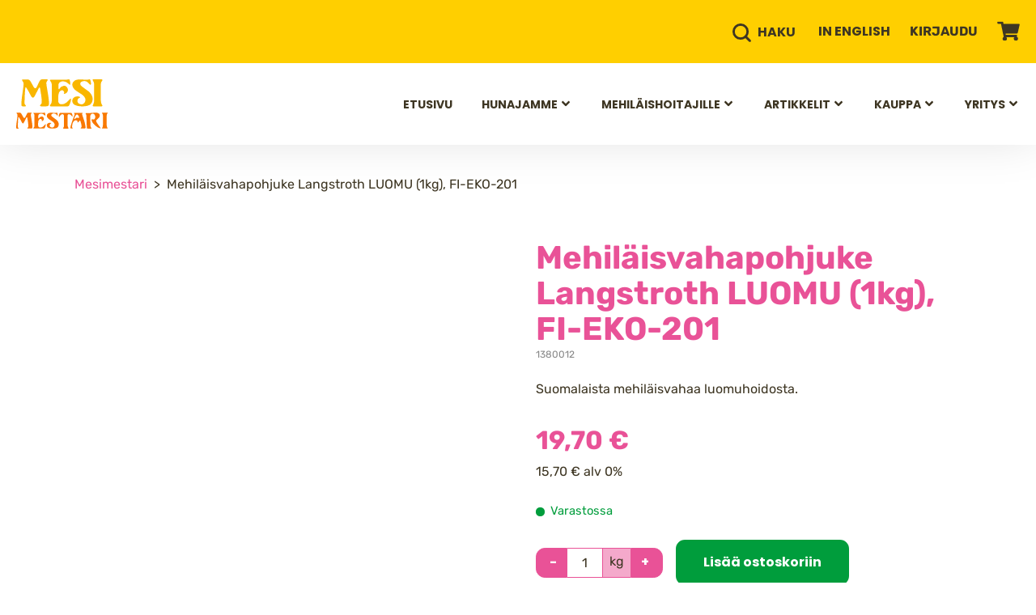

--- FILE ---
content_type: text/html; charset=UTF-8
request_url: https://www.mesi.fi/tuote/mehilaisvahapohjuke-langstroth-luomu-1kg/
body_size: 32016
content:
<!DOCTYPE html>
<html lang="fi" class="no-js">
<head>
  <meta charset="UTF-8">
  <meta name="viewport" content="width=device-width, initial-scale=1">
  <link rel="profile" href="https://gmpg.org/xfn/11">
  <script type="text/javascript" data-cookieconsent="ignore">
	window.dataLayer = window.dataLayer || [];

	function gtag() {
		dataLayer.push(arguments);
	}

	gtag("consent", "default", {
		ad_personalization: "denied",
		ad_storage: "denied",
		ad_user_data: "denied",
		analytics_storage: "denied",
		functionality_storage: "denied",
		personalization_storage: "denied",
		security_storage: "granted",
		wait_for_update: 500,
	});
	gtag("set", "ads_data_redaction", true);
	</script>
<script type="text/javascript" data-cookieconsent="ignore">
		(function (w, d, s, l, i) {
		w[l] = w[l] || [];
		w[l].push({'gtm.start': new Date().getTime(), event: 'gtm.js'});
		var f = d.getElementsByTagName(s)[0], j = d.createElement(s), dl = l !== 'dataLayer' ? '&l=' + l : '';
		j.async = true;
		j.src = 'https://www.googletagmanager.com/gtm.js?id=' + i + dl;
		f.parentNode.insertBefore(j, f);
	})(
		window,
		document,
		'script',
		'dataLayer',
		'GTM-5NPNCCHP'
	);
</script>
<script type="text/javascript"
		id="Cookiebot"
		src="https://consent.cookiebot.com/uc.js"
		data-implementation="wp"
		data-cbid="e6f356ec-22c4-42d8-964c-4e4f0ff1e61b"
							data-blockingmode="auto"
	></script>
<title>Mehiläisvahapohjuke Langstroth LUOMU (1kg), FI&#x2d;EKO&#x2d;201 | Mesimestari</title>
	<style>img:is([sizes="auto" i], [sizes^="auto," i]) { contain-intrinsic-size: 3000px 1500px }</style>
	
<!-- The SEO Framework tehnyt Sybre Waaijer -->
<meta name="robots" content="max-snippet:-1,max-image-preview:standard,max-video-preview:-1" />
<link rel="canonical" href="https://www.mesi.fi/tuote/mehilaisvahapohjuke-langstroth-luomu-1kg/" />
<meta name="description" content="Suomalaista mehiläisvahaa suomalaisesta luomumehiläishoidosta" />
<meta property="og:type" content="product" />
<meta property="og:locale" content="fi_FI" />
<meta property="og:site_name" content="Mesimestari" />
<meta property="og:title" content="Mehiläisvahapohjuke Langstroth LUOMU (1kg), FI&#x2d;EKO&#x2d;201 | Mesimestari" />
<meta property="og:description" content="Suomalaista mehiläisvahaa suomalaisesta luomumehiläishoidosta" />
<meta property="og:url" content="https://www.mesi.fi/tuote/mehilaisvahapohjuke-langstroth-luomu-1kg/" />
<meta property="og:image" content="https://www.mesi.fi/wp-content/uploads/2019/12/vahapohjuke_2.jpg" />
<meta property="og:image:width" content="1280" />
<meta property="og:image:height" content="1280" />
<meta property="article:published_time" content="2020-05-25T11:34:40+00:00" />
<meta property="article:modified_time" content="2026-01-24T06:34:45+00:00" />
<meta name="twitter:card" content="summary_large_image" />
<meta name="twitter:title" content="Mehiläisvahapohjuke Langstroth LUOMU (1kg), FI&#x2d;EKO&#x2d;201 | Mesimestari" />
<meta name="twitter:description" content="Suomalaista mehiläisvahaa suomalaisesta luomumehiläishoidosta" />
<meta name="twitter:image" content="https://www.mesi.fi/wp-content/uploads/2019/12/vahapohjuke_2.jpg" />
<script type="application/ld+json">{"@context":"https://schema.org","@graph":[{"@type":"WebSite","@id":"https://www.mesi.fi/#/schema/WebSite","url":"https://www.mesi.fi/","name":"Mesimestari","inLanguage":"fi","potentialAction":{"@type":"SearchAction","target":{"@type":"EntryPoint","urlTemplate":"https://www.mesi.fi/haku/{search_term_string}/"},"query-input":"required name=search_term_string"},"publisher":{"@type":"Organization","@id":"https://www.mesi.fi/#/schema/Organization","name":"Mesimestari","url":"https://www.mesi.fi/"}},{"@type":"WebPage","@id":"https://www.mesi.fi/tuote/mehilaisvahapohjuke-langstroth-luomu-1kg/","url":"https://www.mesi.fi/tuote/mehilaisvahapohjuke-langstroth-luomu-1kg/","name":"Mehiläisvahapohjuke Langstroth LUOMU (1kg), FI&#x2d;EKO&#x2d;201 | Mesimestari","description":"Suomalaista mehiläisvahaa suomalaisesta luomumehiläishoidosta","inLanguage":"fi","isPartOf":{"@id":"https://www.mesi.fi/#/schema/WebSite"},"breadcrumb":{"@type":"BreadcrumbList","@id":"https://www.mesi.fi/#/schema/BreadcrumbList","itemListElement":[{"@type":"ListItem","position":1,"item":"https://www.mesi.fi/","name":"Mesimestari"},{"@type":"ListItem","position":2,"item":"https://www.mesi.fi/kaikki-tuotteet/","name":"Kauppa"},{"@type":"ListItem","position":3,"name":"Mehiläisvahapohjuke Langstroth LUOMU (1kg), FI&#x2d;EKO&#x2d;201"}]},"potentialAction":{"@type":"ReadAction","target":"https://www.mesi.fi/tuote/mehilaisvahapohjuke-langstroth-luomu-1kg/"},"datePublished":"2020-05-25T11:34:40+00:00","dateModified":"2026-01-24T06:34:45+00:00"}]}</script>
<!-- / The SEO Framework tehnyt Sybre Waaijer | 6.46ms meta | 4.43ms boot -->

<link rel='dns-prefetch' href='//www.googletagmanager.com' />
<link rel='dns-prefetch' href='//maps.googleapis.com' />
<link rel='dns-prefetch' href='//code.jquery.com' />

<link data-minify="1" rel='stylesheet' id='woo-conditional-shipping-blocks-style-css' href='https://www.mesi.fi/wp-content/cache/min/1/wp-content/plugins/woo-conditional-shipping-pro/frontend/css/woo-conditional-shipping.css?ver=1754374987' type='text/css' media='all' />
<link data-minify="1" rel='stylesheet' id='woo-carrier-agents-blocks-style-css' href='https://www.mesi.fi/wp-content/cache/min/1/wp-content/plugins/woo-carrier-agents/assets/css/woo-carrier-agents.css?ver=1754374987' type='text/css' media='all' />
<style id='global-styles-inline-css' type='text/css'>
:root{--wp--preset--aspect-ratio--square: 1;--wp--preset--aspect-ratio--4-3: 4/3;--wp--preset--aspect-ratio--3-4: 3/4;--wp--preset--aspect-ratio--3-2: 3/2;--wp--preset--aspect-ratio--2-3: 2/3;--wp--preset--aspect-ratio--16-9: 16/9;--wp--preset--aspect-ratio--9-16: 9/16;--wp--preset--color--black: var(--color-black);--wp--preset--color--cyan-bluish-gray: #abb8c3;--wp--preset--color--white: var(--color-white);--wp--preset--color--pale-pink: #f78da7;--wp--preset--color--vivid-red: #cf2e2e;--wp--preset--color--luminous-vivid-orange: #ff6900;--wp--preset--color--luminous-vivid-amber: #fcb900;--wp--preset--color--light-green-cyan: #7bdcb5;--wp--preset--color--vivid-green-cyan: #00d084;--wp--preset--color--pale-cyan-blue: #8ed1fc;--wp--preset--color--vivid-cyan-blue: #0693e3;--wp--preset--color--vivid-purple: #9b51e0;--wp--preset--color--grey: var(--color-grey);--wp--preset--color--grey-light: var(--color-grey-light);--wp--preset--color--pink: var(--color-pink);--wp--preset--color--yellow: var(--color-yellow);--wp--preset--color--yellow-light: var(--color-yellow-light);--wp--preset--color--green: var(--color-green);--wp--preset--color--red: var(--color-red);--wp--preset--color--blue: var(--color-blue);--wp--preset--color--blue-light: var(--color-blue-light);--wp--preset--gradient--vivid-cyan-blue-to-vivid-purple: linear-gradient(135deg,rgba(6,147,227,1) 0%,rgb(155,81,224) 100%);--wp--preset--gradient--light-green-cyan-to-vivid-green-cyan: linear-gradient(135deg,rgb(122,220,180) 0%,rgb(0,208,130) 100%);--wp--preset--gradient--luminous-vivid-amber-to-luminous-vivid-orange: linear-gradient(135deg,rgba(252,185,0,1) 0%,rgba(255,105,0,1) 100%);--wp--preset--gradient--luminous-vivid-orange-to-vivid-red: linear-gradient(135deg,rgba(255,105,0,1) 0%,rgb(207,46,46) 100%);--wp--preset--gradient--very-light-gray-to-cyan-bluish-gray: linear-gradient(135deg,rgb(238,238,238) 0%,rgb(169,184,195) 100%);--wp--preset--gradient--cool-to-warm-spectrum: linear-gradient(135deg,rgb(74,234,220) 0%,rgb(151,120,209) 20%,rgb(207,42,186) 40%,rgb(238,44,130) 60%,rgb(251,105,98) 80%,rgb(254,248,76) 100%);--wp--preset--gradient--blush-light-purple: linear-gradient(135deg,rgb(255,206,236) 0%,rgb(152,150,240) 100%);--wp--preset--gradient--blush-bordeaux: linear-gradient(135deg,rgb(254,205,165) 0%,rgb(254,45,45) 50%,rgb(107,0,62) 100%);--wp--preset--gradient--luminous-dusk: linear-gradient(135deg,rgb(255,203,112) 0%,rgb(199,81,192) 50%,rgb(65,88,208) 100%);--wp--preset--gradient--pale-ocean: linear-gradient(135deg,rgb(255,245,203) 0%,rgb(182,227,212) 50%,rgb(51,167,181) 100%);--wp--preset--gradient--electric-grass: linear-gradient(135deg,rgb(202,248,128) 0%,rgb(113,206,126) 100%);--wp--preset--gradient--midnight: linear-gradient(135deg,rgb(2,3,129) 0%,rgb(40,116,252) 100%);--wp--preset--font-size--small: 13px;--wp--preset--font-size--medium: 20px;--wp--preset--font-size--large: 36px;--wp--preset--font-size--x-large: 42px;--wp--preset--spacing--20: 0.44rem;--wp--preset--spacing--30: 0.67rem;--wp--preset--spacing--40: 1rem;--wp--preset--spacing--50: 1.5rem;--wp--preset--spacing--60: 2.25rem;--wp--preset--spacing--70: 3.38rem;--wp--preset--spacing--80: 5.06rem;--wp--preset--shadow--natural: 6px 6px 9px rgba(0, 0, 0, 0.2);--wp--preset--shadow--deep: 12px 12px 50px rgba(0, 0, 0, 0.4);--wp--preset--shadow--sharp: 6px 6px 0px rgba(0, 0, 0, 0.2);--wp--preset--shadow--outlined: 6px 6px 0px -3px rgba(255, 255, 255, 1), 6px 6px rgba(0, 0, 0, 1);--wp--preset--shadow--crisp: 6px 6px 0px rgba(0, 0, 0, 1);}:root { --wp--style--global--content-size: 52.875rem;--wp--style--global--wide-size: 68.5rem; }:where(body) { margin: 0; }.wp-site-blocks > .alignleft { float: left; margin-right: 2em; }.wp-site-blocks > .alignright { float: right; margin-left: 2em; }.wp-site-blocks > .aligncenter { justify-content: center; margin-left: auto; margin-right: auto; }:where(.is-layout-flex){gap: 0.5em;}:where(.is-layout-grid){gap: 0.5em;}.is-layout-flow > .alignleft{float: left;margin-inline-start: 0;margin-inline-end: 2em;}.is-layout-flow > .alignright{float: right;margin-inline-start: 2em;margin-inline-end: 0;}.is-layout-flow > .aligncenter{margin-left: auto !important;margin-right: auto !important;}.is-layout-constrained > .alignleft{float: left;margin-inline-start: 0;margin-inline-end: 2em;}.is-layout-constrained > .alignright{float: right;margin-inline-start: 2em;margin-inline-end: 0;}.is-layout-constrained > .aligncenter{margin-left: auto !important;margin-right: auto !important;}.is-layout-constrained > :where(:not(.alignleft):not(.alignright):not(.alignfull)){max-width: var(--wp--style--global--content-size);margin-left: auto !important;margin-right: auto !important;}.is-layout-constrained > .alignwide{max-width: var(--wp--style--global--wide-size);}body .is-layout-flex{display: flex;}.is-layout-flex{flex-wrap: wrap;align-items: center;}.is-layout-flex > :is(*, div){margin: 0;}body .is-layout-grid{display: grid;}.is-layout-grid > :is(*, div){margin: 0;}body{padding-top: 0px;padding-right: 0px;padding-bottom: 0px;padding-left: 0px;}a:where(:not(.wp-element-button)){text-decoration: underline;}:root :where(.wp-element-button, .wp-block-button__link){background-color: #32373c;border-width: 0;color: #fff;font-family: inherit;font-size: inherit;line-height: inherit;padding: calc(0.667em + 2px) calc(1.333em + 2px);text-decoration: none;}.has-black-color{color: var(--wp--preset--color--black) !important;}.has-cyan-bluish-gray-color{color: var(--wp--preset--color--cyan-bluish-gray) !important;}.has-white-color{color: var(--wp--preset--color--white) !important;}.has-pale-pink-color{color: var(--wp--preset--color--pale-pink) !important;}.has-vivid-red-color{color: var(--wp--preset--color--vivid-red) !important;}.has-luminous-vivid-orange-color{color: var(--wp--preset--color--luminous-vivid-orange) !important;}.has-luminous-vivid-amber-color{color: var(--wp--preset--color--luminous-vivid-amber) !important;}.has-light-green-cyan-color{color: var(--wp--preset--color--light-green-cyan) !important;}.has-vivid-green-cyan-color{color: var(--wp--preset--color--vivid-green-cyan) !important;}.has-pale-cyan-blue-color{color: var(--wp--preset--color--pale-cyan-blue) !important;}.has-vivid-cyan-blue-color{color: var(--wp--preset--color--vivid-cyan-blue) !important;}.has-vivid-purple-color{color: var(--wp--preset--color--vivid-purple) !important;}.has-grey-color{color: var(--wp--preset--color--grey) !important;}.has-grey-light-color{color: var(--wp--preset--color--grey-light) !important;}.has-pink-color{color: var(--wp--preset--color--pink) !important;}.has-yellow-color{color: var(--wp--preset--color--yellow) !important;}.has-yellow-light-color{color: var(--wp--preset--color--yellow-light) !important;}.has-green-color{color: var(--wp--preset--color--green) !important;}.has-red-color{color: var(--wp--preset--color--red) !important;}.has-blue-color{color: var(--wp--preset--color--blue) !important;}.has-blue-light-color{color: var(--wp--preset--color--blue-light) !important;}.has-black-background-color{background-color: var(--wp--preset--color--black) !important;}.has-cyan-bluish-gray-background-color{background-color: var(--wp--preset--color--cyan-bluish-gray) !important;}.has-white-background-color{background-color: var(--wp--preset--color--white) !important;}.has-pale-pink-background-color{background-color: var(--wp--preset--color--pale-pink) !important;}.has-vivid-red-background-color{background-color: var(--wp--preset--color--vivid-red) !important;}.has-luminous-vivid-orange-background-color{background-color: var(--wp--preset--color--luminous-vivid-orange) !important;}.has-luminous-vivid-amber-background-color{background-color: var(--wp--preset--color--luminous-vivid-amber) !important;}.has-light-green-cyan-background-color{background-color: var(--wp--preset--color--light-green-cyan) !important;}.has-vivid-green-cyan-background-color{background-color: var(--wp--preset--color--vivid-green-cyan) !important;}.has-pale-cyan-blue-background-color{background-color: var(--wp--preset--color--pale-cyan-blue) !important;}.has-vivid-cyan-blue-background-color{background-color: var(--wp--preset--color--vivid-cyan-blue) !important;}.has-vivid-purple-background-color{background-color: var(--wp--preset--color--vivid-purple) !important;}.has-grey-background-color{background-color: var(--wp--preset--color--grey) !important;}.has-grey-light-background-color{background-color: var(--wp--preset--color--grey-light) !important;}.has-pink-background-color{background-color: var(--wp--preset--color--pink) !important;}.has-yellow-background-color{background-color: var(--wp--preset--color--yellow) !important;}.has-yellow-light-background-color{background-color: var(--wp--preset--color--yellow-light) !important;}.has-green-background-color{background-color: var(--wp--preset--color--green) !important;}.has-red-background-color{background-color: var(--wp--preset--color--red) !important;}.has-blue-background-color{background-color: var(--wp--preset--color--blue) !important;}.has-blue-light-background-color{background-color: var(--wp--preset--color--blue-light) !important;}.has-black-border-color{border-color: var(--wp--preset--color--black) !important;}.has-cyan-bluish-gray-border-color{border-color: var(--wp--preset--color--cyan-bluish-gray) !important;}.has-white-border-color{border-color: var(--wp--preset--color--white) !important;}.has-pale-pink-border-color{border-color: var(--wp--preset--color--pale-pink) !important;}.has-vivid-red-border-color{border-color: var(--wp--preset--color--vivid-red) !important;}.has-luminous-vivid-orange-border-color{border-color: var(--wp--preset--color--luminous-vivid-orange) !important;}.has-luminous-vivid-amber-border-color{border-color: var(--wp--preset--color--luminous-vivid-amber) !important;}.has-light-green-cyan-border-color{border-color: var(--wp--preset--color--light-green-cyan) !important;}.has-vivid-green-cyan-border-color{border-color: var(--wp--preset--color--vivid-green-cyan) !important;}.has-pale-cyan-blue-border-color{border-color: var(--wp--preset--color--pale-cyan-blue) !important;}.has-vivid-cyan-blue-border-color{border-color: var(--wp--preset--color--vivid-cyan-blue) !important;}.has-vivid-purple-border-color{border-color: var(--wp--preset--color--vivid-purple) !important;}.has-grey-border-color{border-color: var(--wp--preset--color--grey) !important;}.has-grey-light-border-color{border-color: var(--wp--preset--color--grey-light) !important;}.has-pink-border-color{border-color: var(--wp--preset--color--pink) !important;}.has-yellow-border-color{border-color: var(--wp--preset--color--yellow) !important;}.has-yellow-light-border-color{border-color: var(--wp--preset--color--yellow-light) !important;}.has-green-border-color{border-color: var(--wp--preset--color--green) !important;}.has-red-border-color{border-color: var(--wp--preset--color--red) !important;}.has-blue-border-color{border-color: var(--wp--preset--color--blue) !important;}.has-blue-light-border-color{border-color: var(--wp--preset--color--blue-light) !important;}.has-vivid-cyan-blue-to-vivid-purple-gradient-background{background: var(--wp--preset--gradient--vivid-cyan-blue-to-vivid-purple) !important;}.has-light-green-cyan-to-vivid-green-cyan-gradient-background{background: var(--wp--preset--gradient--light-green-cyan-to-vivid-green-cyan) !important;}.has-luminous-vivid-amber-to-luminous-vivid-orange-gradient-background{background: var(--wp--preset--gradient--luminous-vivid-amber-to-luminous-vivid-orange) !important;}.has-luminous-vivid-orange-to-vivid-red-gradient-background{background: var(--wp--preset--gradient--luminous-vivid-orange-to-vivid-red) !important;}.has-very-light-gray-to-cyan-bluish-gray-gradient-background{background: var(--wp--preset--gradient--very-light-gray-to-cyan-bluish-gray) !important;}.has-cool-to-warm-spectrum-gradient-background{background: var(--wp--preset--gradient--cool-to-warm-spectrum) !important;}.has-blush-light-purple-gradient-background{background: var(--wp--preset--gradient--blush-light-purple) !important;}.has-blush-bordeaux-gradient-background{background: var(--wp--preset--gradient--blush-bordeaux) !important;}.has-luminous-dusk-gradient-background{background: var(--wp--preset--gradient--luminous-dusk) !important;}.has-pale-ocean-gradient-background{background: var(--wp--preset--gradient--pale-ocean) !important;}.has-electric-grass-gradient-background{background: var(--wp--preset--gradient--electric-grass) !important;}.has-midnight-gradient-background{background: var(--wp--preset--gradient--midnight) !important;}.has-small-font-size{font-size: var(--wp--preset--font-size--small) !important;}.has-medium-font-size{font-size: var(--wp--preset--font-size--medium) !important;}.has-large-font-size{font-size: var(--wp--preset--font-size--large) !important;}.has-x-large-font-size{font-size: var(--wp--preset--font-size--x-large) !important;}
:where(.wp-block-post-template.is-layout-flex){gap: 1.25em;}:where(.wp-block-post-template.is-layout-grid){gap: 1.25em;}
:where(.wp-block-columns.is-layout-flex){gap: 2em;}:where(.wp-block-columns.is-layout-grid){gap: 2em;}
:root :where(.wp-block-pullquote){font-size: 1.5em;line-height: 1.6;}
</style>
<link data-minify="1" rel='stylesheet' id='tiered-pricing-table-front-css-css' href='https://www.mesi.fi/wp-content/cache/min/1/wp-content/plugins/tier-pricing-table/assets/frontend/main.css?ver=1754374987' type='text/css' media='all' />
<link data-minify="1" rel='stylesheet' id='wc-paytrail-css-css' href='https://www.mesi.fi/wp-content/cache/min/1/wp-content/plugins/wc-paytrail/assets/css/wc-paytrail.css?ver=1754374987' type='text/css' media='all' />
<link rel='stylesheet' id='photoswipe-css' href='https://www.mesi.fi/wp-content/plugins/woocommerce/assets/css/photoswipe/photoswipe.min.css?ver=10.3.5' type='text/css' media='all' />
<link rel='stylesheet' id='photoswipe-default-skin-css' href='https://www.mesi.fi/wp-content/plugins/woocommerce/assets/css/photoswipe/default-skin/default-skin.min.css?ver=10.3.5' type='text/css' media='all' />
<link data-minify="1" rel='stylesheet' id='woocommerce-layout-css' href='https://www.mesi.fi/wp-content/cache/min/1/wp-content/plugins/woocommerce/assets/css/woocommerce-layout.css?ver=1754374987' type='text/css' media='all' />
<link data-minify="1" rel='stylesheet' id='woocommerce-smallscreen-css' href='https://www.mesi.fi/wp-content/cache/min/1/wp-content/plugins/woocommerce/assets/css/woocommerce-smallscreen.css?ver=1754374987' type='text/css' media='only screen and (max-width: 768px)' />
<link data-minify="1" rel='stylesheet' id='woocommerce-general-css' href='https://www.mesi.fi/wp-content/cache/min/1/wp-content/plugins/woocommerce/assets/css/woocommerce.css?ver=1754374987' type='text/css' media='all' />
<style id='woocommerce-inline-inline-css' type='text/css'>
.woocommerce form .form-row .required { visibility: visible; }
</style>
<link data-minify="1" rel='stylesheet' id='woo_conditional_shipping_css-css' href='https://www.mesi.fi/wp-content/cache/min/1/wp-content/plugins/woo-conditional-shipping-pro/frontend/css/woo-conditional-shipping.css?ver=1754374987' type='text/css' media='all' />
<link rel='stylesheet' id='woo-variation-swatches-css' href='https://www.mesi.fi/wp-content/plugins/woo-variation-swatches/assets/css/frontend.min.css?ver=1763968900' type='text/css' media='all' />
<style id='woo-variation-swatches-inline-css' type='text/css'>
:root {
--wvs-tick:url("data:image/svg+xml;utf8,%3Csvg filter='drop-shadow(0px 0px 2px rgb(0 0 0 / .8))' xmlns='http://www.w3.org/2000/svg'  viewBox='0 0 30 30'%3E%3Cpath fill='none' stroke='%23ffffff' stroke-linecap='round' stroke-linejoin='round' stroke-width='4' d='M4 16L11 23 27 7'/%3E%3C/svg%3E");

--wvs-cross:url("data:image/svg+xml;utf8,%3Csvg filter='drop-shadow(0px 0px 5px rgb(255 255 255 / .6))' xmlns='http://www.w3.org/2000/svg' width='72px' height='72px' viewBox='0 0 24 24'%3E%3Cpath fill='none' stroke='%23ff0000' stroke-linecap='round' stroke-width='0.6' d='M5 5L19 19M19 5L5 19'/%3E%3C/svg%3E");
--wvs-single-product-item-width:30px;
--wvs-single-product-item-height:30px;
--wvs-single-product-item-font-size:16px}
</style>
<link data-minify="1" rel='stylesheet' id='ywgc-frontend-css' href='https://www.mesi.fi/wp-content/cache/min/1/wp-content/plugins/yith-woocommerce-gift-cards/assets/css/ywgc-frontend.css?ver=1754374987' type='text/css' media='all' />
<style id='ywgc-frontend-inline-css' type='text/css'>

                    .ywgc_apply_gift_card_button{
                        background-color:#448a85 !important;
                        color:#ffffff!important;
                    }
                    .ywgc_apply_gift_card_button:hover{
                        background-color:#4ac4aa!important;
                        color:#ffffff!important;
                    }
                    .ywgc_enter_code{
                        background-color:#ffffff;
                        color:#000000;
                    }
                    .ywgc_enter_code:hover{
                        background-color:#ffffff;
                        color: #000000;
                    }
                    .gift-cards-list button{
                        border: 1px solid #000000;
                    }
                    .selected_image_parent{
                        border: 2px dashed #000000 !important;
                    }
                    .ywgc-preset-image.selected_image_parent:after{
                        background-color: #000000;
                    }
                    .ywgc-predefined-amount-button.selected_button{
                        background-color: #000000;
                    }
                    .ywgc-on-sale-text{
                        color:#000000;
                    }
                    .ywgc-choose-image.ywgc-choose-template:hover{
                        background: rgba(0, 0, 0, 0.9);
                    }
                    .ywgc-choose-image.ywgc-choose-template{
                        background: rgba(0, 0, 0, 0.8);
                    }
                    .ui-datepicker a.ui-state-active, .ui-datepicker a.ui-state-hover {
                        background:#000000 !important;
                        color: white;
                    }
                    .ywgc-form-preview-separator{
                        background-color: #000000;
                    }
                    .ywgc-form-preview-amount{
                        color: #000000;
                    }
                    #ywgc-manual-amount{
                        border: 1px solid #000000;
                    }
                    .ywgc-template-categories a:hover,
                    .ywgc-template-categories a.ywgc-category-selected{
                        color: #000000;
                    }
                    .ywgc-design-list-modal .ywgc-preset-image:before {
                        background-color: #000000;
                    }
                    .ywgc-custom-upload-container-modal .ywgc-custom-design-modal-preview-close {
                        background-color: #000000;
                    }
           
</style>
<link data-minify="1" rel='stylesheet' id='jquery-ui-css-css' href='https://www.mesi.fi/wp-content/cache/min/1/ui/1.13.1/themes/smoothness/jquery-ui.css?ver=1754374987' type='text/css' media='all' />
<link data-minify="1" rel='stylesheet' id='dashicons-css' href='https://www.mesi.fi/wp-content/cache/min/1/wp-includes/css/dashicons.min.css?ver=1754374987' type='text/css' media='all' />
<style id='dashicons-inline-css' type='text/css'>
[data-font="Dashicons"]:before {font-family: 'Dashicons' !important;content: attr(data-icon) !important;speak: none !important;font-weight: normal !important;font-variant: normal !important;text-transform: none !important;line-height: 1 !important;font-style: normal !important;-webkit-font-smoothing: antialiased !important;-moz-osx-font-smoothing: grayscale !important;}
</style>
<link data-minify="1" rel='stylesheet' id='brands-styles-css' href='https://www.mesi.fi/wp-content/cache/min/1/wp-content/plugins/woocommerce/assets/css/brands.css?ver=1754374987' type='text/css' media='all' />
<link data-minify="1" rel='stylesheet' id='mesi-style-css' href='https://www.mesi.fi/wp-content/cache/min/1/wp-content/themes/mesimestari/dist/styles/main.css?ver=1754374987' type='text/css' media='all' />
<link data-minify="1" rel='stylesheet' id='override-style-css' href='https://www.mesi.fi/wp-content/cache/min/1/wp-content/themes/mesimestari/override.css?ver=1755004726' type='text/css' media='all' />
<link data-minify="1" rel='stylesheet' id='flexible-shipping-free-shipping-css' href='https://www.mesi.fi/wp-content/cache/min/1/wp-content/plugins/flexible-shipping/assets/dist/css/free-shipping.css?ver=1754374987' type='text/css' media='all' />
<link data-minify="1" rel='stylesheet' id='relevanssi-live-search-css' href='https://www.mesi.fi/wp-content/cache/min/1/wp-content/plugins/relevanssi-live-ajax-search/assets/styles/style.css?ver=1754374987' type='text/css' media='all' />
<script type="text/javascript" id="woocommerce-google-analytics-integration-gtag-js-after">
/* <![CDATA[ */
/* Google Analytics for WooCommerce (gtag.js) */
					window.dataLayer = window.dataLayer || [];
					function gtag(){dataLayer.push(arguments);}
					// Set up default consent state.
					for ( const mode of [{"analytics_storage":"denied","ad_storage":"denied","ad_user_data":"denied","ad_personalization":"denied","region":["AT","BE","BG","HR","CY","CZ","DK","EE","FI","FR","DE","GR","HU","IS","IE","IT","LV","LI","LT","LU","MT","NL","NO","PL","PT","RO","SK","SI","ES","SE","GB","CH"]}] || [] ) {
						gtag( "consent", "default", { "wait_for_update": 500, ...mode } );
					}
					gtag("js", new Date());
					gtag("set", "developer_id.dOGY3NW", true);
					gtag("config", "G-ZTV4Y9NHCL", {"track_404":true,"allow_google_signals":true,"logged_in":false,"linker":{"domains":[],"allow_incoming":true},"custom_map":{"dimension1":"logged_in"}});
/* ]]> */
</script>
<script type="text/javascript" src="https://www.mesi.fi/wp-includes/js/jquery/jquery.min.js?ver=3.7.1" data-cookieconsent="ignore"></script><script type="text/javascript" src="https://www.mesi.fi/wp-includes/js/jquery/jquery-migrate.min.js?ver=3.4.1" data-cookieconsent="ignore"></script><script data-minify="1" src="https://www.mesi.fi/wp-content/cache/min/1/wp-content/plugins/hello-notifications/assets/scripts/main.js?ver=1754374987" id="hello-notifications-mainjs-js"></script>
<script type="text/javascript" id="tiered-pricing-table-front-js-js-extra">
/* <![CDATA[ */
var tieredPricingGlobalData = {"loadVariationTieredPricingNonce":"687c981ffa","isPremium":"no","currencyOptions":{"currency_symbol":"&euro;","decimal_separator":",","thousand_separator":" ","decimals":2,"price_format":"%2$s&nbsp;%1$s","trim_zeros":false},"supportedVariableProductTypes":["variable","variable-subscription"],"supportedSimpleProductTypes":["simple","variation","subscription","subscription-variation"]};
/* ]]> */
</script>
<script src="https://www.mesi.fi/wp-content/plugins/tier-pricing-table/assets/frontend/product-tiered-pricing-table.min.js?ver=5.5.0" id="tiered-pricing-table-front-js-js"></script>
<script data-minify="1" src="https://www.mesi.fi/wp-content/cache/min/1/wp-content/plugins/wc-paytrail/assets/js/wc-paytrail.js?ver=1754374987" id="wc-paytrail-js-js"></script>
<script src="https://www.mesi.fi/wp-content/plugins/woocommerce/assets/js/jquery-blockui/jquery.blockUI.min.js?ver=2.7.0-wc.10.3.5" id="wc-jquery-blockui-js" data-wp-strategy="defer" data-cookieconsent="ignore"></script>
<script type="text/javascript" id="wc-add-to-cart-js-extra" data-cookieconsent="ignore">
/* <![CDATA[ */
var wc_add_to_cart_params = {"ajax_url":"\/wp-admin\/admin-ajax.php","wc_ajax_url":"\/?wc-ajax=%%endpoint%%","i18n_view_cart":"N\u00e4yt\u00e4 ostoskori","cart_url":"https:\/\/www.mesi.fi\/ostoskori\/","is_cart":"","cart_redirect_after_add":"no"};
/* ]]> */
</script>
<script src="https://www.mesi.fi/wp-content/plugins/woocommerce/assets/js/frontend/add-to-cart.min.js?ver=10.3.5" id="wc-add-to-cart-js" defer="defer" data-wp-strategy="defer" data-cookieconsent="ignore"></script>
<script src="https://www.mesi.fi/wp-content/plugins/woocommerce/assets/js/photoswipe/photoswipe.min.js?ver=4.1.1-wc.10.3.5" id="wc-photoswipe-js" defer="defer" data-wp-strategy="defer" data-cookieconsent="ignore"></script>
<script src="https://www.mesi.fi/wp-content/plugins/woocommerce/assets/js/photoswipe/photoswipe-ui-default.min.js?ver=4.1.1-wc.10.3.5" id="wc-photoswipe-ui-default-js" defer="defer" data-wp-strategy="defer" data-cookieconsent="ignore"></script>
<script type="text/javascript" id="wc-single-product-js-extra" data-cookieconsent="ignore">
/* <![CDATA[ */
var wc_single_product_params = {"i18n_required_rating_text":"Valitse arvostelu, ole hyv\u00e4.","i18n_rating_options":["1\/5 t\u00e4hte\u00e4","2\/5 t\u00e4hte\u00e4","3\/5 t\u00e4hte\u00e4","4\/5 t\u00e4hte\u00e4","5\/5 t\u00e4hte\u00e4"],"i18n_product_gallery_trigger_text":"View full-screen image gallery","review_rating_required":"yes","flexslider":{"rtl":false,"animation":"slide","smoothHeight":true,"directionNav":false,"controlNav":"thumbnails","slideshow":false,"animationSpeed":500,"animationLoop":false,"allowOneSlide":false},"zoom_enabled":"","zoom_options":[],"photoswipe_enabled":"1","photoswipe_options":{"shareEl":false,"closeOnScroll":false,"history":false,"hideAnimationDuration":0,"showAnimationDuration":0},"flexslider_enabled":""};
/* ]]> */
</script>
<script src="https://www.mesi.fi/wp-content/plugins/woocommerce/assets/js/frontend/single-product.min.js?ver=10.3.5" id="wc-single-product-js" defer="defer" data-wp-strategy="defer" data-cookieconsent="ignore"></script>
<script src="https://www.mesi.fi/wp-content/plugins/woocommerce/assets/js/js-cookie/js.cookie.min.js?ver=2.1.4-wc.10.3.5" id="wc-js-cookie-js" data-wp-strategy="defer" data-cookieconsent="ignore"></script>
<script type="text/javascript" id="woo-conditional-shipping-js-js-extra">
/* <![CDATA[ */
var conditional_shipping_settings = {"trigger_fields":[]};
/* ]]> */
</script>
<script data-minify="1" src="https://www.mesi.fi/wp-content/cache/min/1/wp-content/plugins/woo-conditional-shipping-pro/frontend/js/woo-conditional-shipping.js?ver=1754374987" id="woo-conditional-shipping-js-js"></script>
<script src="https://maps.googleapis.com/maps/api/js?key=AIzaSyBmuJdxBWY2thGz77-crWP6YIO2UV1GKIY&amp;ver=1737382541426" id="mesi-google-maps-js"></script>
<script data-minify="1" type="text/javascript" src="https://www.mesi.fi/wp-content/cache/min/1/wp-content/themes/mesimestari/dist/scripts/critical.js?ver=1754374987" data-cookieconsent="ignore"></script><!-- Global site tag (gtag.js) - Google Analytics -->
<script async src="https://www.googletagmanager.com/gtag/js?id=G-ZTV4Y9NHCL"></script>
<script>
  window.dataLayer = window.dataLayer || [];
  function gtag(){dataLayer.push(arguments);}
  gtag('js', new Date());

  gtag('config', 'G-ZTV4Y9NHCL');
</script>



<!-- Google Tag Manager -->
<script>(function(w,d,s,l,i){w[l]=w[l]||[];w[l].push({'gtm.start':
new Date().getTime(),event:'gtm.js'});var f=d.getElementsByTagName(s)[0],
j=d.createElement(s),dl=l!='dataLayer'?'&l='+l:'';j.async=true;j.src=
'https://www.googletagmanager.com/gtm.js?id='+i+dl;f.parentNode.insertBefore(j,f);
})(window,document,'script','dataLayer','GTM-M5W4HXM');</script>
<!-- End Google Tag Manager -->

<!-- Global site tag (gtag.js) - Google Analytics -->
<script async src="https://www.googletagmanager.com/gtag/js?id=UA-66471142-1"></script>
<script>
  window.dataLayer = window.dataLayer || [];
  function gtag(){dataLayer.push(arguments);}
  gtag('js', new Date());

  gtag('config', 'UA-66471142-1');
</script>

<style></style>	<style type="text/css">
		dt.variation-plugify_extra_details_expo {
			display: none !important;
		}
		.main_additional_data {
			display: contents;
		}

	</style>

			<script>
			// Tiered Pricing WOOCS Compatibility
			(function ($) {
				$('.tpt__tiered-pricing').on('tiered_price_update', function (event, data) {
					$.each($('.wcpa_form_outer'), function (i, el) {
						var $el = $(el);
						var product = $el.data('product');

						if (product) {
							product.wc_product_price = data.price;
							$(el).data('product', product);
						}
					});
				});
			})(jQuery);
		</script>
		
<!-- This website runs the Product Feed PRO for WooCommerce by AdTribes.io plugin - version woocommercesea_option_installed_version -->
<script>(function(d){d.className = d.className.replace(/\bno-js\b/,'js')})(document.documentElement);</script>
<link rel="icon" type="image/png" href="https://www.mesi.fi/wp-content/themes/mesimestari/assets/favicon/favicon.png" />
<!-- Matomo -->
  <script>
    var _paq = window._paq = window._paq || [];
    /* tracker methods like "setCustomDimension" should be called before "trackPageView" */
    _paq.push(['trackPageView']);
    _paq.push(['enableLinkTracking']);
    (function() {
      var u="https://matomo.jj-net.com/";
      _paq.push(['setTrackerUrl', u+'matomo.php']);
      _paq.push(['setSiteId', '93']);
      var d=document, g=d.createElement('script'), s=d.getElementsByTagName('script')[0];
      g.async=true; g.src=u+'matomo.js'; s.parentNode.insertBefore(g,s);
    })();
  </script>
<!-- End Matomo Code -->
	<noscript><style>.woocommerce-product-gallery{ opacity: 1 !important; }</style></noscript>
	<meta name="generator" content="WP Rocket 3.20.1.2" data-wpr-features="wpr_minify_js wpr_minify_css wpr_preload_links wpr_desktop" /></head>

<body class="wp-singular product-template-default single single-product postid-3677 wp-embed-responsive wp-theme-mesimestari hide-tabs theme-mesimestari woocommerce woocommerce-page woocommerce-no-js woo-variation-swatches wvs-behavior-blur wvs-theme-mesimestari wvs-show-label wvs-tooltip" itemscope itemtype="http://schema.org/WebPage">



<div id="page" class="site">
  <a class="skip-to-content screen-reader-text" href="#content">Siirry sisältöön</a>

  <header id="masthead" class="site-header" itemscope itemtype="http://schema.org/WPHeader">
    <div class="site-header__top-bar">
      <a aria-hidden="true" tabindex="-1" class="site-header__admin-link" target="_blank" href="/wp-admin">Hallinta</a>
      <div class="site-header__top-bar__wrap">
          <form id="search-header-desktop" role="search" method="get" class="search-form js-search-form" action="https://www.mesi.fi/">

    <label for="search-header-desktop-input" class="search-form__label screen-reader-text">Hae sivustolta</label>

    <input
      tabindex=-1
      type="search"
      class="search-form__input"
      id="search-header-desktop-input"
      name="s"
      value=""
      placeholder="Mitä etsit?"
    />

    <button type="submit" aria-label="Hae sivustolta" class="search-form__submit"><svg class="icon icon-search-icon" aria-hidden="true" role="img"><use xlink:href="https://www.mesi.fi/wp-content/themes/mesimestari/dist/sprite/sprite.svg?ver=1710853228177#icon-search-icon"></use></svg><span aria-hidden="true" class="search-form__button-text">Haku</span></button>
    <button class="search-form__back-button">Takaisin</button>
  </form>
                    <div class="site-header__top-bar__lang-switch">
            	<li class="lang-item lang-item-26 lang-item-en no-translation lang-item-first"><a lang="en-US" hreflang="en-US" href="https://www.mesi.fi/en/">In English</a></li>
          </div>
                          <a title="Kirjaudu" href="https://www.mesi.fi/oma-tili/" class="site-header__top-bar__account-page-link">
                    <span>Kirjaudu</span>
        </a>
                        <a title="Ostoskori" href="https://www.mesi.fi/ostoskori/" class="site-header__top-bar__cart-link">
                    <svg class="icon icon-shopping-cart" aria-hidden="true" role="img"><use xlink:href="https://www.mesi.fi/wp-content/themes/mesimestari/dist/sprite/sprite.svg?ver=1710853228177#icon-shopping-cart"></use></svg>        </a>
      </div>
    </div>

    <div class="site-header__container">

      <div class="site-header__branding">

        <span class="site-header__branding__title">
          <a href="https://www.mesi.fi/" rel="home" itemprop="headline">
            <span class="screen-reader-text">Mesimestari</span>
            <div aria-hidden="true" class="site-header__branding__logo">
              <svg class="icon icon-mesimestari-logo" aria-hidden="true" role="img"><use xlink:href="https://www.mesi.fi/wp-content/themes/mesimestari/dist/sprite/sprite.svg?ver=1710853228177#icon-mesimestari-logo"></use></svg>            </div>
          </a>
        </span>
        <a title="Ostoskori" href="https://www.mesi.fi/ostoskori/" class="site-header__cart-link">
                    <svg class="icon icon-shopping-cart" aria-hidden="true" role="img"><use xlink:href="https://www.mesi.fi/wp-content/themes/mesimestari/dist/sprite/sprite.svg?ver=1710853228177#icon-shopping-cart"></use></svg>        </a>
          <button id="menu-toggle" class="menu-toggle" aria-expanded="false">
    <span class="screen-reader-text">Menu</span>
    <svg class="menu-toggle__svg icon" aria-hidden="true" version="1.1" xmlns="http://www.w3.org/2000/svg" xmlns:xlink="http://www.w3.org/1999/xlink" x="0px" y="0px" viewBox="0 0 100 100">
      <g class="menu-toggle__svg__g">
        <path class="menu-toggle__svg__line menu-toggle__svg__line--1" d="M5 13h90v14H5z"/>
        <path class="menu-toggle__svg__line menu-toggle__svg__line--2" d="M5 43h90v14H5z"/>
        <path class="menu-toggle__svg__line menu-toggle__svg__line--3" d="M5 73h90v14H5z"/>
        <path class="menu-toggle__svg__close-line menu-toggle__svg__close-line--1" d="M5 43h90v14H5z"/>
        <path class="menu-toggle__svg__close-line menu-toggle__svg__close-line--2" d="M5 43h90v14H5z"/>
      </g>
    </svg>
      </button>
  
      </div><!-- .site-branding -->

      
<nav id="primary-navigation" class="primary-navigation" aria-label="Päävalikko" itemscope itemtype="http://schema.org/SiteNavigationElement">

  <ul id="primary-navigation__items" class="primary-navigation__items"><li id="menu-item-21" class="menu-item menu-item-type-post_type menu-item-object-page menu-item-home menu-item-21"><span class="menu-item__link"><a href="https://www.mesi.fi/">Etusivu</a></span></li>
<li id="menu-item-1992" class="menu-item menu-item-type-post_type menu-item-object-page menu-item-has-children menu-item-1992"><span class="menu-item__link"><a href="https://www.mesi.fi/hunaja/" aria-haspopup="true" aria-expanded="false">Hunajamme</a><button aria-label="Näytä alavalikko kohteelle Hunajamme" aria-expanded="false" class="menu-item__link__caret js-menu-caret"><svg class="icon icon-caret-down" aria-hidden="true" role="img"><use xlink:href="https://www.mesi.fi/wp-content/themes/mesimestari/dist/sprite/sprite.svg?ver=1710853228177#icon-caret-down"></use></svg></button></span>
<ul class="sub-menu">
	<li id="menu-item-3211" class="menu-item menu-item-type-post_type menu-item-object-page menu-item-3211"><span class="menu-item__link"><a href="https://www.mesi.fi/hunaja/mesimestarin-500g-pehmea-hunaja/">500g pehmeä hunaja</a></span></li>
	<li id="menu-item-3221" class="menu-item menu-item-type-post_type menu-item-object-page menu-item-3221"><span class="menu-item__link"><a href="https://www.mesi.fi/hunaja/mesimestarin-450g-pehmea-hunaja/">450g pehmeä hunaja</a></span></li>
	<li id="menu-item-18300" class="menu-item menu-item-type-post_type menu-item-object-page menu-item-18300"><span class="menu-item__link"><a href="https://www.mesi.fi/hunaja/350g-luomuhunaja/">350g luomuhunaja</a></span></li>
	<li id="menu-item-3216" class="menu-item menu-item-type-post_type menu-item-object-page menu-item-3216"><span class="menu-item__link"><a href="https://www.mesi.fi/hunaja/350g-pehmea-hunaja/">350g pehmeä hunaja</a></span></li>
	<li id="menu-item-3212" class="menu-item menu-item-type-post_type menu-item-object-page menu-item-3212"><span class="menu-item__link"><a href="https://www.mesi.fi/hunaja/mesimestarin-500g-lohkeava-hunaja/">500g lohkeava hunaja</a></span></li>
	<li id="menu-item-3390" class="menu-item menu-item-type-post_type menu-item-object-page menu-item-3390"><span class="menu-item__link"><a href="https://www.mesi.fi/hunaja/pientuottajan-kukkaishunaja-450g/">Pientuottajan kukkaishunaja 450g</a></span></li>
	<li id="menu-item-3225" class="menu-item menu-item-type-post_type menu-item-object-page menu-item-3225"><span class="menu-item__link"><a href="https://www.mesi.fi/hunaja/mesimestarin-pehmea-hunaja-350g-puristepullossa/">Pehmeä hunaja 350g puristepullossa</a></span></li>
	<li id="menu-item-3270" class="menu-item menu-item-type-post_type menu-item-object-page menu-item-3270"><span class="menu-item__link"><a href="https://www.mesi.fi/hunaja/10g-ravintola-annos/">10g ravintola-annos</a></span></li>
</ul>
</li>
<li id="menu-item-1798" class="menu-item menu-item-type-post_type menu-item-object-page menu-item-has-children menu-item-1798"><span class="menu-item__link"><a href="https://www.mesi.fi/mehilaishoitajille/" aria-haspopup="true" aria-expanded="false">Mehiläishoitajille</a><button aria-label="Näytä alavalikko kohteelle Mehiläishoitajille" aria-expanded="false" class="menu-item__link__caret js-menu-caret"><svg class="icon icon-caret-down" aria-hidden="true" role="img"><use xlink:href="https://www.mesi.fi/wp-content/themes/mesimestari/dist/sprite/sprite.svg?ver=1710853228177#icon-caret-down"></use></svg></button></span>
<ul class="sub-menu">
	<li id="menu-item-5907" class="menu-item menu-item-type-post_type menu-item-object-page menu-item-5907"><span class="menu-item__link"><a href="https://www.mesi.fi/mehilaishoitajille/ostamme-hunajaa/">Ostamme hunajaa</a></span></li>
	<li id="menu-item-1961" class="menu-item menu-item-type-post_type menu-item-object-page menu-item-1961"><span class="menu-item__link"><a href="https://www.mesi.fi/mehilaishoitajille/nestesokerin-toimitukset/">Nestesokerin toimitukset</a></span></li>
	<li id="menu-item-1960" class="menu-item menu-item-type-post_type menu-item-object-page menu-item-1960"><span class="menu-item__link"><a href="https://www.mesi.fi/mehilaishoitajille/rahtipakkaaminen/">Rahtipakkaaminen</a></span></li>
	<li id="menu-item-15627" class="menu-item menu-item-type-post_type menu-item-object-page menu-item-15627"><span class="menu-item__link"><a href="https://www.mesi.fi/mehilaishoitajille/sopimustuotanto/">Sopimustuotanto ja hunajatili</a></span></li>
	<li id="menu-item-1958" class="menu-item menu-item-type-post_type menu-item-object-page menu-item-1958"><span class="menu-item__link"><a href="https://www.mesi.fi/mehilaishoitajille/vahapalvelut/">Vahapalvelut</a></span></li>
</ul>
</li>
<li id="menu-item-13229" class="menu-item menu-item-type-post_type menu-item-object-page menu-item-has-children menu-item-13229"><span class="menu-item__link"><a href="https://www.mesi.fi/artikkelit/" aria-haspopup="true" aria-expanded="false">Artikkelit</a><button aria-label="Näytä alavalikko kohteelle Artikkelit" aria-expanded="false" class="menu-item__link__caret js-menu-caret"><svg class="icon icon-caret-down" aria-hidden="true" role="img"><use xlink:href="https://www.mesi.fi/wp-content/themes/mesimestari/dist/sprite/sprite.svg?ver=1710853228177#icon-caret-down"></use></svg></button></span>
<ul class="sub-menu">
	<li id="menu-item-3346" class="menu-item menu-item-type-taxonomy menu-item-object-category menu-item-3346"><span class="menu-item__link"><a href="https://www.mesi.fi/kategoria/ajankohtaista/">Ajankohtaista</a></span></li>
	<li id="menu-item-5422" class="menu-item menu-item-type-taxonomy menu-item-object-category menu-item-5422"><span class="menu-item__link"><a href="https://www.mesi.fi/kategoria/askartelu/">Askartelu</a></span></li>
	<li id="menu-item-13230" class="menu-item menu-item-type-taxonomy menu-item-object-category menu-item-13230"><span class="menu-item__link"><a href="https://www.mesi.fi/kategoria/hoito-ohjeet/">Hoito-ohjeet vuodenajan mukaan</a></span></li>
	<li id="menu-item-13231" class="menu-item menu-item-type-taxonomy menu-item-object-category menu-item-13231"><span class="menu-item__link"><a href="https://www.mesi.fi/kategoria/mehilaistenhoito/">Mehiläistenhoito</a></span></li>
</ul>
</li>
<li id="menu-item-15042" class="three-cols menu-item menu-item-type-post_type menu-item-object-page menu-item-has-children menu-item-15042"><span class="menu-item__link"><a href="https://www.mesi.fi/kauppa/" aria-haspopup="true" aria-expanded="false">Kauppa</a><button aria-label="Näytä alavalikko kohteelle Kauppa" aria-expanded="false" class="menu-item__link__caret js-menu-caret"><svg class="icon icon-caret-down" aria-hidden="true" role="img"><use xlink:href="https://www.mesi.fi/wp-content/themes/mesimestari/dist/sprite/sprite.svg?ver=1710853228177#icon-caret-down"></use></svg></button></span>
<ul class="sub-menu">
	<li id="menu-item-2242" class="menu--askartelu menu--heading menu-item menu-item-type-taxonomy menu-item-object-product_cat menu-item-has-children menu-item-2242"><span class="menu-item__link"><a href="https://www.mesi.fi/osasto/mesimestarin-kauppa/" aria-haspopup="true" aria-expanded="false">Mesimestarin kauppa</a><button aria-label="Näytä alavalikko kohteelle Mesimestarin kauppa" aria-expanded="false" class="menu-item__link__caret js-menu-caret"><svg class="icon icon-caret-down" aria-hidden="true" role="img"><use xlink:href="https://www.mesi.fi/wp-content/themes/mesimestari/dist/sprite/sprite.svg?ver=1710853228177#icon-caret-down"></use></svg></button></span>
	<ul class="sub-menu">
		<li id="menu-item-21799" class="menu-item menu-item-type-taxonomy menu-item-object-product_cat menu-item-21799"><span class="menu-item__link"><a href="https://www.mesi.fi/osasto/mesimestarin-kauppa/kynttilat/">Kynttilät</a></span></li>
		<li id="menu-item-2243" class="menu-item menu-item-type-taxonomy menu-item-object-product_cat menu-item-2243"><span class="menu-item__link"><a href="https://www.mesi.fi/osasto/mesimestarin-kauppa/kynttilamuotit/">Kynttilämuotit</a></span></li>
		<li id="menu-item-2244" class="menu-item menu-item-type-taxonomy menu-item-object-product_cat menu-item-2244"><span class="menu-item__link"><a href="https://www.mesi.fi/osasto/mesimestarin-kauppa/kynttilatarvikkeet/">Kynttilätarvikkeet</a></span></li>
		<li id="menu-item-2245" class="menu-item menu-item-type-taxonomy menu-item-object-product_cat menu-item-2245"><span class="menu-item__link"><a href="https://www.mesi.fi/osasto/mesimestarin-kauppa/kynttilavahat/">Kynttilävahat</a></span></li>
		<li id="menu-item-21122" class="menu-item menu-item-type-taxonomy menu-item-object-product_cat menu-item-21122"><span class="menu-item__link"><a href="https://www.mesi.fi/osasto/mesimestarin-kauppa/kynttilavarit/">Kynttilävärit</a></span></li>
		<li id="menu-item-21222" class="menu-item menu-item-type-taxonomy menu-item-object-product_cat menu-item-21222"><span class="menu-item__link"><a href="https://www.mesi.fi/osasto/mesimestarin-kauppa/kosmetiikka-fi/">Kosmetiikka</a></span></li>
		<li id="menu-item-2273" class="menu-item menu-item-type-taxonomy menu-item-object-product_cat menu-item-2273"><span class="menu-item__link"><a href="https://www.mesi.fi/osasto/mesimestarin-kauppa/kotiin-ja-lahjaksi/">Kotiin ja lahjaksi</a></span></li>
		<li id="menu-item-23085" class="menu-item menu-item-type-taxonomy menu-item-object-product_cat menu-item-23085"><span class="menu-item__link"><a href="https://www.mesi.fi/osasto/mesimestarin-kauppa/muut-tuotteet/">Muut tuotteet</a></span></li>
		<li id="menu-item-21124" class="menu-item menu-item-type-taxonomy menu-item-object-product_cat menu-item-21124"><span class="menu-item__link"><a href="https://www.mesi.fi/osasto/mesimestarin-kauppa/saippuan-valmistus/">Saippuan valmistus</a></span></li>
	</ul>
</li>
	<li id="menu-item-22021" class="menu--mehilaiset menu--heading menu-item menu-item-type-taxonomy menu-item-object-product_cat current-product-ancestor menu-item-has-children menu-item-22021"><span class="menu-item__link"><a href="https://www.mesi.fi/osasto/mehilaishoito/" aria-haspopup="true" aria-expanded="false">Mehiläishoito</a><button aria-label="Näytä alavalikko kohteelle Mehiläishoito" aria-expanded="false" class="menu-item__link__caret js-menu-caret"><svg class="icon icon-caret-down" aria-hidden="true" role="img"><use xlink:href="https://www.mesi.fi/wp-content/themes/mesimestari/dist/sprite/sprite.svg?ver=1710853228177#icon-caret-down"></use></svg></button></span>
	<ul class="sub-menu">
		<li id="menu-item-2246" class="menu-item menu-item-type-taxonomy menu-item-object-product_cat menu-item-has-children menu-item-2246"><span class="menu-item__link"><a href="https://www.mesi.fi/osasto/mehilaishoito/emonkasvatus/" aria-haspopup="true" aria-expanded="false">Emot ja emonkasvatus</a><button aria-label="Näytä alavalikko kohteelle Emot ja emonkasvatus" aria-expanded="false" class="menu-item__link__caret js-menu-caret"><svg class="icon icon-caret-down" aria-hidden="true" role="img"><use xlink:href="https://www.mesi.fi/wp-content/themes/mesimestari/dist/sprite/sprite.svg?ver=1710853228177#icon-caret-down"></use></svg></button></span>
		<ul class="sub-menu">
			<li id="menu-item-2247" class="menu-item menu-item-type-taxonomy menu-item-object-product_cat menu-item-2247"><span class="menu-item__link"><a href="https://www.mesi.fi/osasto/mehilaishoito/emonkasvatus/emot/">Emot</a></span></li>
			<li id="menu-item-2249" class="menu-item menu-item-type-taxonomy menu-item-object-product_cat menu-item-2249"><span class="menu-item__link"><a href="https://www.mesi.fi/osasto/mehilaishoito/emonkasvatus/parituspesat/">Parituspesät</a></span></li>
			<li id="menu-item-3195" class="menu-item menu-item-type-taxonomy menu-item-object-product_cat menu-item-3195"><span class="menu-item__link"><a href="https://www.mesi.fi/osasto/mehilaishoito/emonkasvatus/muut-valineet-emonkasvatukseen/">Muut välineet emonkasvatukseen</a></span></li>
		</ul>
</li>
		<li id="menu-item-2255" class="menu-item menu-item-type-taxonomy menu-item-object-product_cat menu-item-has-children menu-item-2255"><span class="menu-item__link"><a href="https://www.mesi.fi/osasto/mehilaishoito/hoitotarvikkeet-fi/" aria-haspopup="true" aria-expanded="false">Hoitotarvikkeet</a><button aria-label="Näytä alavalikko kohteelle Hoitotarvikkeet" aria-expanded="false" class="menu-item__link__caret js-menu-caret"><svg class="icon icon-caret-down" aria-hidden="true" role="img"><use xlink:href="https://www.mesi.fi/wp-content/themes/mesimestari/dist/sprite/sprite.svg?ver=1710853228177#icon-caret-down"></use></svg></button></span>
		<ul class="sub-menu">
			<li id="menu-item-2256" class="menu-item menu-item-type-taxonomy menu-item-object-product_cat menu-item-2256"><span class="menu-item__link"><a href="https://www.mesi.fi/osasto/mehilaishoito/hoitotarvikkeet-fi/harjat/">Harjat</a></span></li>
			<li id="menu-item-2257" class="menu-item menu-item-type-taxonomy menu-item-object-product_cat menu-item-2257"><span class="menu-item__link"><a href="https://www.mesi.fi/osasto/mehilaishoito/hoitotarvikkeet-fi/pesataltat/">Pesätaltat</a></span></li>
			<li id="menu-item-2300" class="menu-item menu-item-type-taxonomy menu-item-object-product_cat menu-item-2300"><span class="menu-item__link"><a href="https://www.mesi.fi/osasto/mehilaishoito/hoitotarvikkeet-fi/savuttimet/">Savuttimet</a></span></li>
		</ul>
</li>
		<li id="menu-item-2261" class="menu-item menu-item-type-taxonomy menu-item-object-product_cat current-product-ancestor current-menu-parent current-product-parent menu-item-has-children menu-item-2261"><span class="menu-item__link"><a href="https://www.mesi.fi/osasto/mehilaishoito/kehat-ja-vahoitus/" aria-haspopup="true" aria-expanded="false">Kehät ja Vahoitus</a><button aria-label="Näytä alavalikko kohteelle Kehät ja Vahoitus" aria-expanded="false" class="menu-item__link__caret js-menu-caret"><svg class="icon icon-caret-down" aria-hidden="true" role="img"><use xlink:href="https://www.mesi.fi/wp-content/themes/mesimestari/dist/sprite/sprite.svg?ver=1710853228177#icon-caret-down"></use></svg></button></span>
		<ul class="sub-menu">
			<li id="menu-item-2262" class="menu-item menu-item-type-taxonomy menu-item-object-product_cat menu-item-2262"><span class="menu-item__link"><a href="https://www.mesi.fi/osasto/mehilaishoito/kehat-ja-vahoitus/langoitustarvikkeet/">Langoitustarvikkeet</a></span></li>
			<li id="menu-item-2263" class="menu-item menu-item-type-taxonomy menu-item-object-product_cat menu-item-2263"><span class="menu-item__link"><a href="https://www.mesi.fi/osasto/mehilaishoito/kehat-ja-vahoitus/muovikehat/">Muovikehät</a></span></li>
			<li id="menu-item-2264" class="menu-item menu-item-type-taxonomy menu-item-object-product_cat menu-item-2264"><span class="menu-item__link"><a href="https://www.mesi.fi/osasto/mehilaishoito/kehat-ja-vahoitus/puukehat/">Puukehät</a></span></li>
			<li id="menu-item-2305" class="menu-item menu-item-type-taxonomy menu-item-object-product_cat current-product-ancestor current-menu-parent current-product-parent menu-item-2305"><span class="menu-item__link"><a href="https://www.mesi.fi/osasto/mehilaishoito/kehat-ja-vahoitus/vahat/">Vahat</a></span></li>
		</ul>
</li>
		<li id="menu-item-2266" class="menu-item menu-item-type-taxonomy menu-item-object-product_cat menu-item-has-children menu-item-2266"><span class="menu-item__link"><a href="https://www.mesi.fi/osasto/mehilaishoito/koneet-ja-laitteet/" aria-haspopup="true" aria-expanded="false">Koneet ja laitteet</a><button aria-label="Näytä alavalikko kohteelle Koneet ja laitteet" aria-expanded="false" class="menu-item__link__caret js-menu-caret"><svg class="icon icon-caret-down" aria-hidden="true" role="img"><use xlink:href="https://www.mesi.fi/wp-content/themes/mesimestari/dist/sprite/sprite.svg?ver=1710853228177#icon-caret-down"></use></svg></button></span>
		<ul class="sub-menu">
			<li id="menu-item-2271" class="menu-item menu-item-type-taxonomy menu-item-object-product_cat menu-item-2271"><span class="menu-item__link"><a href="https://www.mesi.fi/osasto/mehilaishoito/koneet-ja-laitteet/moottorilingot/">Hunajalingot moottorilla</a></span></li>
			<li id="menu-item-2269" class="menu-item menu-item-type-taxonomy menu-item-object-product_cat menu-item-2269"><span class="menu-item__link"><a href="https://www.mesi.fi/osasto/mehilaishoito/koneet-ja-laitteet/kasikayttoiset-lingot/">Käsikäyttöiset lingot</a></span></li>
			<li id="menu-item-2267" class="menu-item menu-item-type-taxonomy menu-item-object-product_cat menu-item-2267"><span class="menu-item__link"><a href="https://www.mesi.fi/osasto/mehilaishoito/koneet-ja-laitteet/hunajansulattimet/">Hunajansulattimet</a></span></li>
			<li id="menu-item-2268" class="menu-item menu-item-type-taxonomy menu-item-object-product_cat menu-item-2268"><span class="menu-item__link"><a href="https://www.mesi.fi/osasto/mehilaishoito/koneet-ja-laitteet/hunajapumput/">Hunajapumput</a></span></li>
			<li id="menu-item-2270" class="menu-item menu-item-type-taxonomy menu-item-object-product_cat menu-item-2270"><span class="menu-item__link"><a href="https://www.mesi.fi/osasto/mehilaishoito/koneet-ja-laitteet/kuorimakoneet/">Kuorimakoneet</a></span></li>
			<li id="menu-item-2272" class="menu-item menu-item-type-taxonomy menu-item-object-product_cat menu-item-2272"><span class="menu-item__link"><a href="https://www.mesi.fi/osasto/mehilaishoito/koneet-ja-laitteet/pakkauskoneet/">Pakkauskoneet</a></span></li>
			<li id="menu-item-21125" class="menu-item menu-item-type-taxonomy menu-item-object-product_cat menu-item-21125"><span class="menu-item__link"><a href="https://www.mesi.fi/osasto/mehilaishoito/koneet-ja-laitteet/pesavaaat/">Pesävaa&#8217;at</a></span></li>
			<li id="menu-item-2302" class="menu-item menu-item-type-taxonomy menu-item-object-product_cat menu-item-2302"><span class="menu-item__link"><a href="https://www.mesi.fi/osasto/mehilaishoito/koneet-ja-laitteet/vahansulatus/">Vahansulatus</a></span></li>
			<li id="menu-item-2303" class="menu-item menu-item-type-taxonomy menu-item-object-product_cat menu-item-2303"><span class="menu-item__link"><a href="https://www.mesi.fi/osasto/mehilaishoito/koneet-ja-laitteet/vaharuuvit/">Vaharuuvit</a></span></li>
			<li id="menu-item-2304" class="menu-item menu-item-type-taxonomy menu-item-object-product_cat menu-item-2304"><span class="menu-item__link"><a href="https://www.mesi.fi/osasto/mehilaishoito/koneet-ja-laitteet/varaosat/">Varaosat</a></span></li>
		</ul>
</li>
		<li id="menu-item-2274" class="menu-item menu-item-type-taxonomy menu-item-object-product_cat menu-item-has-children menu-item-2274"><span class="menu-item__link"><a href="https://www.mesi.fi/osasto/mehilaishoito/linkoustarvikkeet-fi/" aria-haspopup="true" aria-expanded="false">Linkoustarvikkeet</a><button aria-label="Näytä alavalikko kohteelle Linkoustarvikkeet" aria-expanded="false" class="menu-item__link__caret js-menu-caret"><svg class="icon icon-caret-down" aria-hidden="true" role="img"><use xlink:href="https://www.mesi.fi/wp-content/themes/mesimestari/dist/sprite/sprite.svg?ver=1710853228177#icon-caret-down"></use></svg></button></span>
		<ul class="sub-menu">
			<li id="menu-item-2275" class="menu-item menu-item-type-taxonomy menu-item-object-product_cat menu-item-2275"><span class="menu-item__link"><a href="https://www.mesi.fi/osasto/mehilaishoito/linkoustarvikkeet-fi/kuorimahaarukat/">Kuorimahaarukat</a></span></li>
			<li id="menu-item-2276" class="menu-item menu-item-type-taxonomy menu-item-object-product_cat menu-item-2276"><span class="menu-item__link"><a href="https://www.mesi.fi/osasto/mehilaishoito/linkoustarvikkeet-fi/kuorima-telineet-ja-altaat/">Kuorimatelineet ja altaat</a></span></li>
			<li id="menu-item-2277" class="menu-item menu-item-type-taxonomy menu-item-object-product_cat menu-item-2277"><span class="menu-item__link"><a href="https://www.mesi.fi/osasto/mehilaishoito/linkoustarvikkeet-fi/kuorimaveitset/">Kuorimaveitset</a></span></li>
			<li id="menu-item-2301" class="menu-item menu-item-type-taxonomy menu-item-object-product_cat menu-item-2301"><span class="menu-item__link"><a href="https://www.mesi.fi/osasto/mehilaishoito/linkoustarvikkeet-fi/siivilat/">Siivilät</a></span></li>
		</ul>
</li>
		<li id="menu-item-2265" class="menu-item menu-item-type-taxonomy menu-item-object-product_cat menu-item-2265"><span class="menu-item__link"><a href="https://www.mesi.fi/osasto/mehilaishoito/paperi-mainostuotteet/">Paperi- ja mainostuotteet</a></span></li>
		<li id="menu-item-2280" class="menu-item menu-item-type-taxonomy menu-item-object-product_cat menu-item-has-children menu-item-2280"><span class="menu-item__link"><a href="https://www.mesi.fi/osasto/mehilaishoito/pesakalusto-fi/" aria-haspopup="true" aria-expanded="false">Pesäkalusto</a><button aria-label="Näytä alavalikko kohteelle Pesäkalusto" aria-expanded="false" class="menu-item__link__caret js-menu-caret"><svg class="icon icon-caret-down" aria-hidden="true" role="img"><use xlink:href="https://www.mesi.fi/wp-content/themes/mesimestari/dist/sprite/sprite.svg?ver=1710853228177#icon-caret-down"></use></svg></button></span>
		<ul class="sub-menu">
			<li id="menu-item-2281" class="menu-item menu-item-type-taxonomy menu-item-object-product_cat menu-item-2281"><span class="menu-item__link"><a href="https://www.mesi.fi/osasto/mehilaishoito/pesakalusto-fi/kevyt-pesat/">Kevytpesät</a></span></li>
			<li id="menu-item-2282" class="menu-item menu-item-type-taxonomy menu-item-object-product_cat menu-item-2282"><span class="menu-item__link"><a href="https://www.mesi.fi/osasto/mehilaishoito/pesakalusto-fi/puiset-pesat/">Puiset pesät</a></span></li>
			<li id="menu-item-2283" class="menu-item menu-item-type-taxonomy menu-item-object-product_cat menu-item-2283"><span class="menu-item__link"><a href="https://www.mesi.fi/osasto/mehilaishoito/pesakalusto-fi/pesatarvikkeet/">Pesätarvikkeet</a></span></li>
		</ul>
</li>
		<li id="menu-item-2284" class="menu-item menu-item-type-taxonomy menu-item-object-product_cat menu-item-2284"><span class="menu-item__link"><a href="https://www.mesi.fi/osasto/mehilaishoito/punkintorjunta-ja-desinfiointi/">Punkintorjunta ja desinfiointi</a></span></li>
		<li id="menu-item-2285" class="menu-item menu-item-type-taxonomy menu-item-object-product_cat menu-item-2285"><span class="menu-item__link"><a href="https://www.mesi.fi/osasto/mehilaishoito/ruokinta-ja-mehilaisrehut-fi/">Ruokinta ja mehiläisrehut</a></span></li>
		<li id="menu-item-2258" class="menu-item menu-item-type-taxonomy menu-item-object-product_cat menu-item-has-children menu-item-2258"><span class="menu-item__link"><a href="https://www.mesi.fi/osasto/mehilaishoito/sailytys-vaivaus/" aria-haspopup="true" aria-expanded="false">Säilytys ja vaivaus</a><button aria-label="Näytä alavalikko kohteelle Säilytys ja vaivaus" aria-expanded="false" class="menu-item__link__caret js-menu-caret"><svg class="icon icon-caret-down" aria-hidden="true" role="img"><use xlink:href="https://www.mesi.fi/wp-content/themes/mesimestari/dist/sprite/sprite.svg?ver=1710853228177#icon-caret-down"></use></svg></button></span>
		<ul class="sub-menu">
			<li id="menu-item-2250" class="menu-item menu-item-type-taxonomy menu-item-object-product_cat menu-item-has-children menu-item-2250"><span class="menu-item__link"><a href="https://www.mesi.fi/osasto/mehilaishoito/sailytys-vaivaus/hanat-letkut-ja-liittimet/" aria-haspopup="true" aria-expanded="false">Hanat, letkut ja liittimet</a><button aria-label="Näytä alavalikko kohteelle Hanat, letkut ja liittimet" aria-expanded="false" class="menu-item__link__caret js-menu-caret"><svg class="icon icon-caret-down" aria-hidden="true" role="img"><use xlink:href="https://www.mesi.fi/wp-content/themes/mesimestari/dist/sprite/sprite.svg?ver=1710853228177#icon-caret-down"></use></svg></button></span>
			<ul class="sub-menu">
				<li id="menu-item-2251" class="menu-item menu-item-type-taxonomy menu-item-object-product_cat menu-item-2251"><span class="menu-item__link"><a href="https://www.mesi.fi/osasto/mehilaishoito/sailytys-vaivaus/hanat-letkut-ja-liittimet/hanat/">Hanat</a></span></li>
				<li id="menu-item-2252" class="menu-item menu-item-type-taxonomy menu-item-object-product_cat menu-item-2252"><span class="menu-item__link"><a href="https://www.mesi.fi/osasto/mehilaishoito/sailytys-vaivaus/hanat-letkut-ja-liittimet/ibc-liittimet/">IBC-liittimet</a></span></li>
				<li id="menu-item-2253" class="menu-item menu-item-type-taxonomy menu-item-object-product_cat menu-item-2253"><span class="menu-item__link"><a href="https://www.mesi.fi/osasto/mehilaishoito/sailytys-vaivaus/hanat-letkut-ja-liittimet/letkut/">Letkut</a></span></li>
				<li id="menu-item-2254" class="menu-item menu-item-type-taxonomy menu-item-object-product_cat menu-item-2254"><span class="menu-item__link"><a href="https://www.mesi.fi/osasto/mehilaishoito/sailytys-vaivaus/hanat-letkut-ja-liittimet/liittimet/">Liittimet</a></span></li>
			</ul>
</li>
			<li id="menu-item-2259" class="menu-item menu-item-type-taxonomy menu-item-object-product_cat menu-item-2259"><span class="menu-item__link"><a href="https://www.mesi.fi/osasto/mehilaishoito/sailytys-vaivaus/amparit-ja-saavit/">Ämpärit ja saavit</a></span></li>
			<li id="menu-item-2260" class="menu-item menu-item-type-taxonomy menu-item-object-product_cat menu-item-2260"><span class="menu-item__link"><a href="https://www.mesi.fi/osasto/mehilaishoito/sailytys-vaivaus/pakkausastiat/">Pakkausastiat</a></span></li>
			<li id="menu-item-2306" class="menu-item menu-item-type-taxonomy menu-item-object-product_cat menu-item-2306"><span class="menu-item__link"><a href="https://www.mesi.fi/osasto/mehilaishoito/sailytys-vaivaus/vaivausastiat/">Vaivausastiat</a></span></li>
		</ul>
</li>
		<li id="menu-item-2293" class="menu-item menu-item-type-taxonomy menu-item-object-product_cat menu-item-has-children menu-item-2293"><span class="menu-item__link"><a href="https://www.mesi.fi/osasto/mehilaishoito/vaatetus/" aria-haspopup="true" aria-expanded="false">Vaatetus</a><button aria-label="Näytä alavalikko kohteelle Vaatetus" aria-expanded="false" class="menu-item__link__caret js-menu-caret"><svg class="icon icon-caret-down" aria-hidden="true" role="img"><use xlink:href="https://www.mesi.fi/wp-content/themes/mesimestari/dist/sprite/sprite.svg?ver=1710853228177#icon-caret-down"></use></svg></button></span>
		<ul class="sub-menu">
			<li id="menu-item-2291" class="menu-item menu-item-type-taxonomy menu-item-object-product_cat menu-item-2291"><span class="menu-item__link"><a href="https://www.mesi.fi/osasto/mehilaishoito/vaatetus/haalarit/">Haalarit</a></span></li>
			<li id="menu-item-2292" class="menu-item menu-item-type-taxonomy menu-item-object-product_cat menu-item-2292"><span class="menu-item__link"><a href="https://www.mesi.fi/osasto/mehilaishoito/vaatetus/kasineet/">Käsineet</a></span></li>
			<li id="menu-item-2294" class="menu-item menu-item-type-taxonomy menu-item-object-product_cat menu-item-2294"><span class="menu-item__link"><a href="https://www.mesi.fi/osasto/mehilaishoito/vaatetus/suojapaahineet/">Suojapäähineet</a></span></li>
			<li id="menu-item-2295" class="menu-item menu-item-type-taxonomy menu-item-object-product_cat menu-item-2295"><span class="menu-item__link"><a href="https://www.mesi.fi/osasto/mehilaishoito/vaatetus/suojaverkot/">Suojaverkot</a></span></li>
			<li id="menu-item-2296" class="menu-item menu-item-type-taxonomy menu-item-object-product_cat menu-item-2296"><span class="menu-item__link"><a href="https://www.mesi.fi/osasto/mehilaishoito/vaatetus/takit/">Takit</a></span></li>
		</ul>
</li>
		<li id="menu-item-2298" class="menu-item menu-item-type-taxonomy menu-item-object-product_cat menu-item-has-children menu-item-2298"><span class="menu-item__link"><a href="https://www.mesi.fi/osasto/mehilaishoito/tolkit-etiketit-ja-sinetit/" aria-haspopup="true" aria-expanded="false">Tölkit, etiketit ja sinetit</a><button aria-label="Näytä alavalikko kohteelle Tölkit, etiketit ja sinetit" aria-expanded="false" class="menu-item__link__caret js-menu-caret"><svg class="icon icon-caret-down" aria-hidden="true" role="img"><use xlink:href="https://www.mesi.fi/wp-content/themes/mesimestari/dist/sprite/sprite.svg?ver=1710853228177#icon-caret-down"></use></svg></button></span>
		<ul class="sub-menu">
			<li id="menu-item-2286" class="menu-item menu-item-type-taxonomy menu-item-object-product_cat menu-item-2286"><span class="menu-item__link"><a href="https://www.mesi.fi/osasto/mehilaishoito/tolkit-etiketit-ja-sinetit/etiketit/">Etiketit</a></span></li>
			<li id="menu-item-2287" class="menu-item menu-item-type-taxonomy menu-item-object-product_cat menu-item-2287"><span class="menu-item__link"><a href="https://www.mesi.fi/osasto/mehilaishoito/tolkit-etiketit-ja-sinetit/lasitolkit/">Lasitölkit</a></span></li>
			<li id="menu-item-2288" class="menu-item menu-item-type-taxonomy menu-item-object-product_cat menu-item-2288"><span class="menu-item__link"><a href="https://www.mesi.fi/osasto/mehilaishoito/tolkit-etiketit-ja-sinetit/muovitolkit/">Muovitölkit</a></span></li>
			<li id="menu-item-2289" class="menu-item menu-item-type-taxonomy menu-item-object-product_cat menu-item-2289"><span class="menu-item__link"><a href="https://www.mesi.fi/osasto/mehilaishoito/tolkit-etiketit-ja-sinetit/pahvitolkit/">Pahvitölkit</a></span></li>
			<li id="menu-item-2290" class="menu-item menu-item-type-taxonomy menu-item-object-product_cat menu-item-2290"><span class="menu-item__link"><a href="https://www.mesi.fi/osasto/mehilaishoito/tolkit-etiketit-ja-sinetit/pullot/">Pullot</a></span></li>
			<li id="menu-item-2299" class="menu-item menu-item-type-taxonomy menu-item-object-product_cat menu-item-2299"><span class="menu-item__link"><a href="https://www.mesi.fi/osasto/mehilaishoito/tolkit-etiketit-ja-sinetit/sinetit/">Sinetit</a></span></li>
		</ul>
</li>
	</ul>
</li>
	<li id="menu-item-3583" class="menu--hunajat menu--heading menu-item menu-item-type-taxonomy menu-item-object-product_cat menu-item-has-children menu-item-3583"><span class="menu-item__link"><a href="https://www.mesi.fi/osasto/mesimestarin-kauppa/hunajat-fi/" aria-haspopup="true" aria-expanded="false">Hunajat</a><button aria-label="Näytä alavalikko kohteelle Hunajat" aria-expanded="false" class="menu-item__link__caret js-menu-caret"><svg class="icon icon-caret-down" aria-hidden="true" role="img"><use xlink:href="https://www.mesi.fi/wp-content/themes/mesimestari/dist/sprite/sprite.svg?ver=1710853228177#icon-caret-down"></use></svg></button></span>
	<ul class="sub-menu">
		<li id="menu-item-22022" class="menu-item menu-item-type-taxonomy menu-item-object-product_cat menu-item-22022"><span class="menu-item__link"><a href="https://www.mesi.fi/osasto/mesimestarin-kauppa/hunajat-fi/">Hunajat</a></span></li>
		<li id="menu-item-22071" class="menu-item menu-item-type-taxonomy menu-item-object-product_cat menu-item-22071"><span class="menu-item__link"><a href="https://www.mesi.fi/osasto/mesimestarin-kauppa/makeiset-luontaistuotteet/">Makeiset &amp; luontaistuotteet</a></span></li>
	</ul>
</li>
</ul>
</li>
<li id="menu-item-1801" class="menu-item menu-item-type-post_type menu-item-object-page menu-item-has-children menu-item-1801"><span class="menu-item__link"><a href="https://www.mesi.fi/yhteystiedot/" aria-haspopup="true" aria-expanded="false">Yritys</a><button aria-label="Näytä alavalikko kohteelle Yritys" aria-expanded="false" class="menu-item__link__caret js-menu-caret"><svg class="icon icon-caret-down" aria-hidden="true" role="img"><use xlink:href="https://www.mesi.fi/wp-content/themes/mesimestari/dist/sprite/sprite.svg?ver=1710853228177#icon-caret-down"></use></svg></button></span>
<ul class="sub-menu">
	<li id="menu-item-1795" class="menu-item menu-item-type-post_type menu-item-object-page menu-item-1795"><span class="menu-item__link"><a href="https://www.mesi.fi/yhteystiedot/historia/">Historia</a></span></li>
	<li id="menu-item-1938" class="menu-item menu-item-type-post_type menu-item-object-page menu-item-1938"><span class="menu-item__link"><a href="https://www.mesi.fi/yhteystiedot/jalleenmyynti/">Jälleenmyynti</a></span></li>
	<li id="menu-item-13014" class="menu-item menu-item-type-post_type menu-item-object-page menu-item-13014"><span class="menu-item__link"><a href="https://www.mesi.fi/yhteystiedot/meille-toihin/">Meille töihin</a></span></li>
	<li id="menu-item-1939" class="menu-item menu-item-type-post_type menu-item-object-page menu-item-1939"><span class="menu-item__link"><a href="https://www.mesi.fi/mesimestarin-hunaja-vastuullinen-ja-varma-valinta/">Vastuullisuus</a></span></li>
	<li id="menu-item-16851" class="menu-item menu-item-type-post_type menu-item-object-page menu-item-16851"><span class="menu-item__link"><a href="https://www.mesi.fi/yhteystiedot/">Yhteystiedot</a></span></li>
</ul>
</li>
</ul>
</nav><!-- #primary-navigation -->

      <div class="site-header__mobile-extramenu">
          <form id="search-header-mobile" role="search" method="get" class="search-form js-search-form" action="https://www.mesi.fi/">

    <label for="search-header-mobile-input" class="search-form__label screen-reader-text">Hae sivustolta</label>

    <input
      tabindex=-1
      type="search"
      class="search-form__input"
      id="search-header-mobile-input"
      name="s"
      value=""
      placeholder="Mitä etsit?"
    />

    <button type="submit" aria-label="Hae sivustolta" class="search-form__submit"><svg class="icon icon-search-icon" aria-hidden="true" role="img"><use xlink:href="https://www.mesi.fi/wp-content/themes/mesimestari/dist/sprite/sprite.svg?ver=1710853228177#icon-search-icon"></use></svg><span aria-hidden="true" class="search-form__button-text">Haku</span></button>
    <button class="search-form__back-button">Takaisin</button>
  </form>
          <a href="https://www.mesi.fi/oma-tili/" class="site-header__mobile-extramenu__account-page-link">
                                  <span>Kirjaudu</span>
                  </a>
                          <div class="site-header__mobile-extramenu__lang-switch">
            	<li class="lang-item lang-item-26 lang-item-en no-translation lang-item-first"><a lang="en-US" hreflang="en-US" href="https://www.mesi.fi/en/">In English</a></li>
          </div>
                <div class="site-header__mobile-extramenu__social">
          
<nav id="social-navigation" class="social-navigation" aria-label="Sosiaalisen median kanavat" itemscope itemtype="http://schema.org/SiteNavigationElement">

  <ul id="social-navigation__items" class="social-navigation__items"><li id="menu-item-1736" class="menu-item menu-item-type-custom menu-item-object-custom menu-item-1736"><span class="menu-item__link"><a href="https://fi-fi.facebook.com/Mesimestari/"><svg class="icon icon-facebook" aria-hidden="true" role="img"><title>Facebook</title><use xlink:href="https://www.mesi.fi/wp-content/themes/mesimestari/dist/sprite/sprite.svg?ver=1710853228177#icon-facebook"></use></svg><span class="social-navigation__item__label">Facebook</span></a></span></li>
<li id="menu-item-1735" class="menu-item menu-item-type-custom menu-item-object-custom menu-item-1735"><span class="menu-item__link"><a href="https://www.instagram.com/mesimestarioy/"><svg class="icon icon-instagram" aria-hidden="true" role="img"><title>Instagram</title><use xlink:href="https://www.mesi.fi/wp-content/themes/mesimestari/dist/sprite/sprite.svg?ver=1710853228177#icon-instagram"></use></svg><span class="social-navigation__item__label">Instagram</span></a></span></li>
<li id="menu-item-84936" class="menu-item menu-item-type-custom menu-item-object-custom menu-item-84936"><span class="menu-item__link"><a href="https://www.tiktok.com/@mesimestari"><svg class="icon icon-tiktok" aria-hidden="true" role="img"><title>Tiktok</title><use xlink:href="https://www.mesi.fi/wp-content/themes/mesimestari/dist/sprite/sprite.svg?ver=1710853228177#icon-tiktok"></use></svg><span class="social-navigation__item__label">Tiktok</span></a></span></li>
<li id="menu-item-431892" class="menu-item menu-item-type-custom menu-item-object-custom menu-item-431892"><span class="menu-item__link"><a href="https://www.youtube.com/@MesimestariOy/featured"><svg class="icon icon-youtube" aria-hidden="true" role="img"><title>Youtube</title><use xlink:href="https://www.mesi.fi/wp-content/themes/mesimestari/dist/sprite/sprite.svg?ver=1710853228177#icon-youtube"></use></svg><span class="social-navigation__item__label">Youtube</span></a></span></li>
</ul>
</nav><!-- #social-navigation -->
        </div>
      </div>
    </div>


  </header><!-- #masthead -->
    
    
  
  <div id="content" class="site-content" role="main" itemscope itemprop="mainContentOfPage">
  <div id="primary" class="content-area"><main id="main" class="site-main" role="main"><nav aria-label="Murupolku navigaatio" class="breadcrumbs"><!-- Breadcrumb NavXT 7.4.1 -->
<span property="itemListElement" typeof="ListItem"><a property="item" typeof="WebPage" title="Go to Mesimestari." href="https://www.mesi.fi" class="home" ><span property="name">Mesimestari</span></a><meta property="position" content="1"></span> &gt; <span property="itemListElement" typeof="ListItem"><span property="name" class="post post-product current-item">Mehiläisvahapohjuke Langstroth LUOMU (1kg), FI-EKO-201</span><meta property="url" content="https://www.mesi.fi/tuote/mehilaisvahapohjuke-langstroth-luomu-1kg/"><meta property="position" content="2"></span></nav>
  
    <div class="woocommerce-notices-wrapper"></div><div id="product-3677" class="product type-product post-3677 status-publish first instock product_cat-kehat-ja-vahoitus product_cat-vahat product_tag-kg product_tag-mehilaishoito product_tag-mehilaisvaha product_tag-mehilaisvahalevy product_tag-vahalevy product_tag-vahapohjuke has-post-thumbnail taxable shipping-taxable purchasable product-type-simple">
  <div class="product__content">

    <div class="woocommerce-product-gallery woocommerce-product-gallery--with-images woocommerce-product-gallery--columns-4 images" data-columns="4" style="opacity: 0; transition: opacity .25s ease-in-out;">
	<div class="woocommerce-product-gallery__wrapper">
		<div data-thumb="https://www.mesi.fi/wp-content/uploads/2019/12/vahapohjuke_2-100x100.jpg" data-thumb-alt="Mehiläisvahapohjuke Langstroth LUOMU (1kg), FI-EKO-201" data-thumb-srcset="https://www.mesi.fi/wp-content/uploads/2019/12/vahapohjuke_2-100x100.jpg 100w, https://www.mesi.fi/wp-content/uploads/2019/12/vahapohjuke_2-360x360.jpg 360w, https://www.mesi.fi/wp-content/uploads/2019/12/vahapohjuke_2-720x720.jpg 720w, https://www.mesi.fi/wp-content/uploads/2019/12/vahapohjuke_2-768x768.jpg 768w, https://www.mesi.fi/wp-content/uploads/2019/12/vahapohjuke_2-1216x1216.jpg 1216w, https://www.mesi.fi/wp-content/uploads/2019/12/vahapohjuke_2-300x300.jpg 300w, https://www.mesi.fi/wp-content/uploads/2019/12/vahapohjuke_2-600x600.jpg 600w, https://www.mesi.fi/wp-content/uploads/2019/12/vahapohjuke_2.jpg 1280w"  data-thumb-sizes="(max-width: 100px) 100vw, 100px" class="woocommerce-product-gallery__image"><a href="https://www.mesi.fi/wp-content/uploads/2019/12/vahapohjuke_2.jpg"><img width="600" height="600" src="https://www.mesi.fi/wp-content/uploads/2019/12/vahapohjuke_2-600x600.jpg" class="wp-post-image" alt="Mehiläisvahapohjuke Langstroth LUOMU (1kg), FI-EKO-201" data-caption="" data-src="https://www.mesi.fi/wp-content/uploads/2019/12/vahapohjuke_2.jpg" data-large_image="https://www.mesi.fi/wp-content/uploads/2019/12/vahapohjuke_2.jpg" data-large_image_width="1280" data-large_image_height="1280" decoding="async" fetchpriority="high" srcset="https://www.mesi.fi/wp-content/uploads/2019/12/vahapohjuke_2-600x600.jpg 600w, https://www.mesi.fi/wp-content/uploads/2019/12/vahapohjuke_2-360x360.jpg 360w, https://www.mesi.fi/wp-content/uploads/2019/12/vahapohjuke_2-720x720.jpg 720w, https://www.mesi.fi/wp-content/uploads/2019/12/vahapohjuke_2-100x100.jpg 100w, https://www.mesi.fi/wp-content/uploads/2019/12/vahapohjuke_2-768x768.jpg 768w, https://www.mesi.fi/wp-content/uploads/2019/12/vahapohjuke_2-1216x1216.jpg 1216w, https://www.mesi.fi/wp-content/uploads/2019/12/vahapohjuke_2-300x300.jpg 300w, https://www.mesi.fi/wp-content/uploads/2019/12/vahapohjuke_2.jpg 1280w" sizes="(max-width: 600px) 100vw, 600px" /></a></div>	</div>
</div>

    <div class="summary entry-summary">
      <h1 class="product_title entry-title">Mehiläisvahapohjuke Langstroth LUOMU (1kg), FI-EKO-201</h1><div class="var-sku product__sku">1380012</div><div class="woocommerce-product-details__short-description">
	<p>Suomalaista mehiläisvahaa luomuhoidosta.</p>
<h4></h4>
</div>
  <p class="price">
    		<span class="tiered-pricing-dynamic-price-wrapper"
			  data-display-context="product-page"
			  data-price-type="no-rules"
			  data-product-id="3677"
			  data-parent-id="3677">
			<span class="woocommerce-Price-amount amount"><bdi>19,70&nbsp;<span class="woocommerce-Price-currencySymbol">&euro;</span></bdi></span></span>    <span class="price-excluding-tax">
      <span class="woocommerce-Price-amount amount"><bdi>15,70&nbsp;<span class="woocommerce-Price-currencySymbol">&euro;</span></bdi></span>      alv 0%    </span>
  </p>

<p class="stock in-stock">Varastossa</p>

	
	<form class="cart" action="https://www.mesi.fi/tuote/mehilaisvahapohjuke-langstroth-luomu-1kg/" method="post" enctype='multipart/form-data'>
		
		<div class="quantity">
  <button type="button" class="minus quantity__button">-</button>  <label class="screen-reader-text" for="quantity_69746f66326b1">Mehiläisvahapohjuke Langstroth LUOMU (1kg), FI-EKO-201 määrä</label>
  <input type="number"     id="quantity_69746f66326b1" class="input-text qty text quantity-input-product-3677"
    name="quantity" value="1"
    title="Määrä" size="4"
    min="1" max="46"
     step="1"
    placeholder="" inputmode="numeric"
    autocomplete="off"  />
  <span class="quantity__unit">kg</span><button type="button" class="plus quantity__button">+</button></div>

		<button type="submit" name="add-to-cart" value="3677" class="single_add_to_cart_button button alt">Lisää ostoskoriin</button>

			</form>

	
    </div>
  </div>
  
	<div class="woocommerce-tabs wc-tabs-wrapper">
		<ul class="tabs wc-tabs" role="tablist">
							<li role="presentation" class="description_tab" id="tab-title-description">
					<a href="#tab-description" role="tab" aria-controls="tab-description">
						Kuvaus					</a>
				</li>
					</ul>
					<div class="woocommerce-Tabs-panel woocommerce-Tabs-panel--description panel entry-content wc-tab" id="tab-description" role="tabpanel" aria-labelledby="tab-title-description">
				
	<h2>Kuvaus</h2>

<p>Hinta on per kilo,  ja kilossa on noin 9 &#8211; 10 kpl levyjä.</p>
<p>Levyn koko on 21,0 x 42,5 cm.</p>
<p>Suomalaista mehiläisvahaa luomuhoidosta. Kennokoko on 5,4 mm.</p>
<p><strong>Tiesitkö, että voit teettää pohjukkeita myös omasta vahasta?</strong></p>
<p><a href="https://www.mesi.fi/mehilaishoitajille/vahapalvelut/">Lue Mesimestarin vahapalveluista täältä.</a></p>
<p>&nbsp;</p>
<p><iframe title="Kehien vahoitus." width="720" height="405" data-cookieconsent="preferences, statistics, marketing" data-src="https://www.youtube.com/embed/2RTNwYOfvG4?feature=oembed" frameborder="0" allow="accelerometer; autoplay; clipboard-write; encrypted-media; gyroscope; picture-in-picture; web-share" referrerpolicy="strict-origin-when-cross-origin" allowfullscreen></iframe><div class="cookieconsent-optout-preferences cookieconsent-optout-statistics cookieconsent-optout-marketing">			Sisältö piilotettu evästeasetusten vuoksi. Hyväksy  <a href="javascript:Cookiebot.renew()">preferences, statistics, marketing</a> -evästeet, jotta voit katsoa sisällön.			</div></p>
			</div>
		
			</div>


	<section class="related products">

					<h2>Tutustu myös</h2>
				<ul class="products columns-4">

			
					<li class="product type-product post-235 status-publish first instock product_cat-kehat-ja-vahoitus product_cat-ruokinta-ja-mehilaisrehut-fi has-post-thumbnail taxable shipping-taxable purchasable product-type-simple">
	<a href="https://www.mesi.fi/tuote/langstroth-ruokintakeha/" class="woocommerce-LoopProduct-link woocommerce-loop-product__link"><img width="300" height="300" src="https://www.mesi.fi/wp-content/uploads/2019/12/Ruokintakehä-Lansgtorth-300x300.jpg" class="attachment-woocommerce_thumbnail size-woocommerce_thumbnail" alt="Ruokintakehä Langstroth" decoding="async" loading="lazy" srcset="https://www.mesi.fi/wp-content/uploads/2019/12/Ruokintakehä-Lansgtorth-300x300.jpg 300w, https://www.mesi.fi/wp-content/uploads/2019/12/Ruokintakehä-Lansgtorth-100x100.jpg 100w" sizes="auto, (max-width: 300px) 100vw, 300px" /><h2 class="woocommerce-loop-product__title">Ruokintakehä Langstroth</h2>
	<span class="price">		<span class="tiered-pricing-dynamic-price-wrapper"
			  data-display-context="shop-loop"
			  data-price-type="no-rules"
			  data-product-id="235"
			  data-parent-id="235">
			<span class="woocommerce-Price-amount amount"><bdi>7,50&nbsp;<span class="woocommerce-Price-currencySymbol">&euro;</span></bdi></span></span></span>
<a class="button" href="https://www.mesi.fi/tuote/langstroth-ruokintakeha/">Katso tuote</a></a></li>

			
					<li class="product type-product post-261 status-publish instock product_cat-kehat-ja-vahoitus product_cat-langoitustarvikkeet product_cat-muut-tuotteet has-post-thumbnail taxable shipping-taxable purchasable product-type-simple">
	<a href="https://www.mesi.fi/tuote/kehalanka-teras-0-4mm-500m/" class="woocommerce-LoopProduct-link woocommerce-loop-product__link"><img width="300" height="300" src="https://www.mesi.fi/wp-content/uploads/2022/03/1370065_Kehalanka_RST-300x300.jpg" class="attachment-woocommerce_thumbnail size-woocommerce_thumbnail" alt="RST ruostumaton teräslanka, 0,40 mm, 0,45 mm, 0,50 mm." decoding="async" loading="lazy" srcset="https://www.mesi.fi/wp-content/uploads/2022/03/1370065_Kehalanka_RST-300x300.jpg 300w, https://www.mesi.fi/wp-content/uploads/2022/03/1370065_Kehalanka_RST-360x360.jpg 360w, https://www.mesi.fi/wp-content/uploads/2022/03/1370065_Kehalanka_RST-720x720.jpg 720w, https://www.mesi.fi/wp-content/uploads/2022/03/1370065_Kehalanka_RST-100x100.jpg 100w, https://www.mesi.fi/wp-content/uploads/2022/03/1370065_Kehalanka_RST-768x768.jpg 768w, https://www.mesi.fi/wp-content/uploads/2022/03/1370065_Kehalanka_RST-1216x1216.jpg 1216w, https://www.mesi.fi/wp-content/uploads/2022/03/1370065_Kehalanka_RST-600x600.jpg 600w, https://www.mesi.fi/wp-content/uploads/2022/03/1370065_Kehalanka_RST-50x50.jpg 50w, https://www.mesi.fi/wp-content/uploads/2022/03/1370065_Kehalanka_RST.jpg 1400w" sizes="auto, (max-width: 300px) 100vw, 300px" /><h2 class="woocommerce-loop-product__title">Teräslanka (RST) 0,5 kg 0.45 mm</h2>
	<span class="price">		<span class="tiered-pricing-dynamic-price-wrapper"
			  data-display-context="shop-loop"
			  data-price-type="no-rules"
			  data-product-id="261"
			  data-parent-id="261">
			<span class="woocommerce-Price-amount amount"><bdi>11,00&nbsp;<span class="woocommerce-Price-currencySymbol">&euro;</span></bdi></span></span></span>
<a class="button" href="https://www.mesi.fi/tuote/kehalanka-teras-0-4mm-500m/">Katso tuote</a></a></li>

			
					<li class="product type-product post-260 status-publish instock product_cat-kehat-ja-vahoitus product_cat-langoitustarvikkeet has-post-thumbnail taxable shipping-taxable purchasable product-type-simple">
	<a href="https://www.mesi.fi/tuote/langoitusmuuntajan-saadin/" class="woocommerce-LoopProduct-link woocommerce-loop-product__link"><img width="300" height="300" src="https://www.mesi.fi/wp-content/uploads/2019/12/muuntajan-saadin-300x300.jpg" class="attachment-woocommerce_thumbnail size-woocommerce_thumbnail" alt="Langoitusmuuntajan säädin" decoding="async" loading="lazy" srcset="https://www.mesi.fi/wp-content/uploads/2019/12/muuntajan-saadin-300x300.jpg 300w, https://www.mesi.fi/wp-content/uploads/2019/12/muuntajan-saadin-100x100.jpg 100w" sizes="auto, (max-width: 300px) 100vw, 300px" /><h2 class="woocommerce-loop-product__title">Langoitusmuuntajan säädin</h2>
	<span class="price">		<span class="tiered-pricing-dynamic-price-wrapper"
			  data-display-context="shop-loop"
			  data-price-type="no-rules"
			  data-product-id="260"
			  data-parent-id="260">
			<span class="woocommerce-Price-amount amount"><bdi>18,50&nbsp;<span class="woocommerce-Price-currencySymbol">&euro;</span></bdi></span></span></span>
<a class="button" href="https://www.mesi.fi/tuote/langoitusmuuntajan-saadin/">Katso tuote</a></a></li>

			
					<li class="product type-product post-267 status-publish last instock product_cat-kehat-ja-vahoitus product_cat-langoitustarvikkeet has-post-thumbnail taxable shipping-taxable purchasable product-type-simple">
	<a href="https://www.mesi.fi/tuote/kehalangan-kiristin-puukahvainen/" class="woocommerce-LoopProduct-link woocommerce-loop-product__link"><img width="300" height="300" src="https://www.mesi.fi/wp-content/uploads/2019/12/Kehälangankiristin-puinen_web-valk-300x300.jpg" class="attachment-woocommerce_thumbnail size-woocommerce_thumbnail" alt="Kehälangan kiristin puukahvainen" decoding="async" loading="lazy" srcset="https://www.mesi.fi/wp-content/uploads/2019/12/Kehälangankiristin-puinen_web-valk-300x300.jpg 300w, https://www.mesi.fi/wp-content/uploads/2019/12/Kehälangankiristin-puinen_web-valk-100x100.jpg 100w" sizes="auto, (max-width: 300px) 100vw, 300px" /><h2 class="woocommerce-loop-product__title">Kehälangan kiristin puukahvainen</h2>
	<span class="price">		<span class="tiered-pricing-dynamic-price-wrapper"
			  data-display-context="shop-loop"
			  data-price-type="no-rules"
			  data-product-id="267"
			  data-parent-id="267">
			<span class="woocommerce-Price-amount amount"><bdi>17,00&nbsp;<span class="woocommerce-Price-currencySymbol">&euro;</span></bdi></span></span></span>
<a class="button" href="https://www.mesi.fi/tuote/kehalangan-kiristin-puukahvainen/">Katso tuote</a></a></li>

			
		</ul>

	</section>
	</div>


  
  </main></div>

  </div><!-- #content -->

  <footer id="colophon" class="site-footer" itemscope itemtype="http://schema.org/WPFooter">
    <div class="site-footer__wrap">
      <div class="site-footer__container">
        <div class="site-footer__col">
          <div class="site-footer__branding">
            <span class="site-footer__branding__title">
              <a href="https://www.mesi.fi/" rel="home" itemprop="headline">
                <span class="screen-reader-text">Mesimestari</span>
                <div aria-hidden="true" class="site-footer__branding__logo">
                  <svg class="icon icon-mesimestari-logo" aria-hidden="true" role="img"><use xlink:href="https://www.mesi.fi/wp-content/themes/mesimestari/dist/sprite/sprite.svg?ver=1710853228177#icon-mesimestari-logo"></use></svg>                </div>
              </a>
            </span>
          </div>
          <div class="site-footer__social">
            
<nav id="social-navigation" class="social-navigation" aria-label="Sosiaalisen median kanavat" itemscope itemtype="http://schema.org/SiteNavigationElement">

  <ul id="social-navigation__items" class="social-navigation__items"><li class="menu-item menu-item-type-custom menu-item-object-custom menu-item-1736"><span class="menu-item__link"><a href="https://fi-fi.facebook.com/Mesimestari/"><svg class="icon icon-facebook" aria-hidden="true" role="img"><title>Facebook</title><use xlink:href="https://www.mesi.fi/wp-content/themes/mesimestari/dist/sprite/sprite.svg?ver=1710853228177#icon-facebook"></use></svg><span class="social-navigation__item__label">Facebook</span></a></span></li>
<li class="menu-item menu-item-type-custom menu-item-object-custom menu-item-1735"><span class="menu-item__link"><a href="https://www.instagram.com/mesimestarioy/"><svg class="icon icon-instagram" aria-hidden="true" role="img"><title>Instagram</title><use xlink:href="https://www.mesi.fi/wp-content/themes/mesimestari/dist/sprite/sprite.svg?ver=1710853228177#icon-instagram"></use></svg><span class="social-navigation__item__label">Instagram</span></a></span></li>
<li class="menu-item menu-item-type-custom menu-item-object-custom menu-item-84936"><span class="menu-item__link"><a href="https://www.tiktok.com/@mesimestari"><svg class="icon icon-tiktok" aria-hidden="true" role="img"><title>Tiktok</title><use xlink:href="https://www.mesi.fi/wp-content/themes/mesimestari/dist/sprite/sprite.svg?ver=1710853228177#icon-tiktok"></use></svg><span class="social-navigation__item__label">Tiktok</span></a></span></li>
<li class="menu-item menu-item-type-custom menu-item-object-custom menu-item-431892"><span class="menu-item__link"><a href="https://www.youtube.com/@MesimestariOy/featured"><svg class="icon icon-youtube" aria-hidden="true" role="img"><title>Youtube</title><use xlink:href="https://www.mesi.fi/wp-content/themes/mesimestari/dist/sprite/sprite.svg?ver=1710853228177#icon-youtube"></use></svg><span class="social-navigation__item__label">Youtube</span></a></span></li>
</ul>
</nav><!-- #social-navigation -->
          </div>
        </div>

                  <div class="site-footer__col">
            <p><strong>Mesimestari Oy</strong><br />
Viraantie 254<br />
37370 Vesilahti</p>
<p><a href="https://goo.gl/maps/fHvdGPivebQahW9n7" target="_blank" rel="noopener">Avaa kartoissa</a></p>
<p><a href="tel:+358406636630">Puh. +358 40 663 6630</a><br />
<a href="/cdn-cgi/l/email-protection#9af7ffe9f3daf7ffe9f3b4fcf3">mesi (at) mesi.fi</a></p>
          </div>
                <div class="site-footer__col">
          <ul id="site-footer__navigation" class="site-footer__navigation"><li class="menu-item menu-item-type-post_type menu-item-object-page menu-item-home menu-item-21"><span class="menu-item__link"><a href="https://www.mesi.fi/">Etusivu</a></span></li>
<li class="menu-item menu-item-type-post_type menu-item-object-page menu-item-1992"><span class="menu-item__link"><a href="https://www.mesi.fi/hunaja/">Hunajamme</a></span></li>
<li class="menu-item menu-item-type-post_type menu-item-object-page menu-item-1798"><span class="menu-item__link"><a href="https://www.mesi.fi/mehilaishoitajille/">Mehiläishoitajille</a></span></li>
<li class="menu-item menu-item-type-post_type menu-item-object-page menu-item-13229"><span class="menu-item__link"><a href="https://www.mesi.fi/artikkelit/">Artikkelit</a></span></li>
<li class="three-cols menu-item menu-item-type-post_type menu-item-object-page menu-item-15042"><span class="menu-item__link"><a href="https://www.mesi.fi/kauppa/">Kauppa</a></span></li>
<li class="menu-item menu-item-type-post_type menu-item-object-page menu-item-1801"><span class="menu-item__link"><a href="https://www.mesi.fi/yhteystiedot/">Yritys</a></span></li>
</ul>        </div>
                  <div class="site-footer__col">
                                        <a class="site-footer__link" target="_self" href="https://www.mesi.fi/uutiskirjeen-tilaus/">Uutiskirje</a>
                                        <a class="site-footer__link" target="_self" href="https://www.mesi.fi/toimitus-ja-maksuehdot/">Toimitus- ja maksuehdot</a>
                                        <a class="site-footer__link" target="_self" href="https://www.mesi.fi/tilaaminen-ja-toimitustavat/">Tilausten toimitustavat</a>
                                        <a class="site-footer__link" target="_self" href="https://www.mesi.fi/tietosuojaseloste/">Tietosuojaseloste</a>
                                        <a class="site-footer__link" target="_blank" href="https://www.oivahymy.fi/hae-yrityksia/#text=Mesimestari">Oiva-raportti</a>
                                        <a class="site-footer__link" target="_self" href="https://www.mesi.fi/info-eesti-keeles/">Info eesti keeles</a>
                      </div>
        



      </div>
    </div>


  </footer><!-- #colophon -->
</div><!-- #page -->

<script data-cfasync="false" src="/cdn-cgi/scripts/5c5dd728/cloudflare-static/email-decode.min.js"></script><script type="speculationrules">
{"prefetch":[{"source":"document","where":{"and":[{"href_matches":"\/*"},{"not":{"href_matches":["\/wp-*.php","\/wp-admin\/*","\/wp-content\/uploads\/*","\/wp-content\/*","\/wp-content\/plugins\/*","\/wp-content\/themes\/mesimestari\/*","\/*\\?(.+)"]}},{"not":{"selector_matches":"a[rel~=\"nofollow\"]"}},{"not":{"selector_matches":".no-prefetch, .no-prefetch a"}}]},"eagerness":"conservative"}]}
</script>


<style>.berocket_cart_notice p{margin:0!important}</style>
	<style type="text/css">
		.plugify_expoo_class .plugify_meta_data {
			color: gray !important;
			text-decoration: none !important;
			cursor: unset !important;
			font-size: 0.75em;
		}
		
		.hentry .entry-content a {
			text-decoration: none !important;
		}

		.plugify_expoo_class .wc-block-cart-item__prices {
			/*display: none !important;*/
		}
		.plugify_expoo_class .wc-block-components-order-summary-item__individual-prices {
			/*display: none !important;*/
		}

		dt.variation-plugify_extra_details_smart_bday {
			display: none !important;
		}


		.wc-block-components-product-details__plugify-extra-details-expo {
			display: none !important;
		}

	</style>


	<script type="text/javascript">
		jQuery(document).ready(function () {
			jQuery('body').find('.plugify_expoo_class').find('.plugify_meta_data').css('color','darkgray');
		})

		jQuery('body').on('click', '.plugify_meta_data', function (event) {

			jQuery('body').find('.plugify_expoo_class').find('.wc-block-components-product-name').css('outline', 'none');
			event.preventDefault();			
		});

		jQuery('body').on('click', '.close_plugify', function(event){
			jQuery(this).parentsUntil('.main_detailed_divss').parent().removeClass('active_modal');
			jQuery(this).parentsUntil('.main_detailed_divss').parent().find('.h1class').css('display', 'none');
			jQuery(this).parentsUntil('.main_detailed_divss').parent().find('.close_plugify').css('display', 'none');
			event.preventDefault();
		});

		jQuery('body').on('click', '.main_detailed_divss', function(event) {
			event.preventDefault();
		});


		jQuery('body').on('click', '.plgfy_uploaded_fileee', function (e) {
			e.preventDefault();
			window.open(jQuery(this).attr('href'), '_blank');
		})

	</script>

			<style type="text/css">
			.plugify_modal {
					overflow: auto !important;
					padding-top: 30px !important;
					margin-bottom: 50px !important;
				}
				.modal-content{
					overflow: auto !important;
					margin-bottom: 50px !important;
				}
				.main_additional_data{
					display: contents;
				}
				
	@media only screen and (max-width: 600px) {
		.ruletblrowss tr {
			display: block
		}
		.ruletblrowss td {
			width: 100% !important;
			float: left;
			line-height: 22px;
		}
		.ruletblrowss th {
			width: 100% !important;
			float: left;
			line-height: 22px;
		}
		.first_row_tbl tr {
			display: block
		}
		.first_row_tbl td {
			width: 100% !important;
			float: left;
			line-height: 22px;
		}
		.first_row_tbl th {
			width: 100% !important;
			float: left;
			line-height: 22px;
		}


	}
</style>
				<style>

			.first_row_tablee td, .first_row_tablee th {
				
				padding: 5px !important;
				border: 1px solid #ddd !important;
			}
			.active_modal{
				display: block !important;
				opacity: 1;
			}
			.modal {
				display: none; 
				position: fixed; 
				z-index: 9999999999;
				padding-top: 110px; 
				left: 0;
				top: 0;
				width: 100%;
				height: 100%; 
				overflow: auto; 
				background-color: rgb(0,0,0); 
				background-color: rgba(0,0,0,0.4);
			}
			.plugify_modal {
				display: none; 
				position: fixed; 
				z-index: 9999999999;
				padding-top: 110px; 
				left: 0;
				top: 0;
				width: 100%;
				height: 100%; 
				overflow: auto; 
				background-color: rgb(0,0,0); 
				background-color: rgba(0,0,0,0.4);
			}


			.modal-content {
				background-color: #fefefe;
				margin: auto;
				padding: 20px !important;
				border: 1px solid #888;
				width: 60%;
				border-radius: 5px;
			}


			.plugify_close {
				color: #aaaaaa;
				float: right;
				font-size: 28px;
				font-weight: bold;
				opacity: 1 !important;
			}

			.plugify_close:hover,
			.plugify_close:focus {
				color: #000;
				text-decoration: none;
				cursor: pointer;
			}

			
		</style>
		<script>
			jQuery(document).ready(function(){
				
				jQuery('body').on('click', '.show_modal_details_btn_plugify', function(){
					// console.log('asdfasdf');
					jQuery('#mymodal'+jQuery(this).attr('id')).addClass('active_modal');
					jQuery('#mymodal'+jQuery(this).attr('id')).find('.h1class').css('display', 'block');
					jQuery('#mymodal'+jQuery(this).attr('id')).find('.plugify_close').css('display', 'block');
				});
				jQuery('body').on('click', '.plugify_close', function(){
					jQuery(this).parentsUntil('plugify_modal').parent().removeClass('active_modal');
					jQuery(this).parentsUntil('plugify_modal').find('.h1class').css('display', 'none');
					jQuery(this).parentsUntil('plugify_modal').find('.plugify_close').css('display', 'none');
				});
				jQuery(document).on('click', function (event) {
					if (!jQuery(event.target).closest('.show_modal_details_btn_plugify').length && !jQuery(event.target).closest('.modal-content').length) {
						if (jQuery('.active_modal').length >0) {
							jQuery('.modal').each(function(){
								jQuery(this).removeClass('active_modal');

							});
						}
					}
				});
				
				
			});


		</script>
		<script type="text/javascript">
/* <![CDATA[ */
	var relevanssi_rt_regex = /(&|\?)_(rt|rt_nonce)=(\w+)/g
	var newUrl = window.location.search.replace(relevanssi_rt_regex, '')
	history.replaceState(null, null, window.location.pathname + newUrl + window.location.hash)
/* ]]> */
</script>
		<script>
			// Tiered Pricing WOOCS Compatibility
			(function ($) {
				const updateVariationPrice = function (price, variationId) {

					if (!variationId) {
						return;
					}

					if ($('[data-product_variations]').length === 0) {
						return;
					}

					let variationData = $('[data-product_variations]').data('product_variations');

					if (!variationData) {
						return;
					}

					variationData = variationData.map(variation => {
						if (variation.variation_id === parseInt(variationId)) {
							variation.display_price = price;
						}

						return variation;
					});

					$('[data-product_variations]').data('product_variations', variationData);
				};

				$(document).on('tiered_price_update', function (event, data) {

					if (typeof WAPF !== 'undefined') {
						// the variable is defined
						WAPF.Filter.add('wapf/pricing/base', function (_price, _wrapper) {
							return data.price;
						});

						// Trigger update totals.
						$('.wapf').find('input, select, textarea').trigger('change');
					}

					// Free version
					if ($('.wapf-product-totals').length) {
						$('.wapf-product-totals').data('product-price', data.price);

						const productId = parseInt(data.__instance.$getPricingElement().data('product-id'));

						updateVariationPrice(data.price, productId);
					}
				});
			})(jQuery);
		</script>
		<script type="application/ld+json">{"@context":"https:\/\/schema.org\/","@type":"Product","@id":"https:\/\/www.mesi.fi\/tuote\/mehilaisvahapohjuke-langstroth-luomu-1kg\/#product","name":"Mehil\u00e4isvahapohjuke Langstroth LUOMU (1kg), FI-EKO-201","url":"https:\/\/www.mesi.fi\/tuote\/mehilaisvahapohjuke-langstroth-luomu-1kg\/","description":"Suomalaista mehil\u00e4isvahaa luomuhoidosta.","image":"https:\/\/www.mesi.fi\/wp-content\/uploads\/2019\/12\/vahapohjuke_2.jpg","sku":"1380012","offers":[{"@type":"Offer","priceSpecification":[{"@type":"UnitPriceSpecification","price":"19.70","priceCurrency":"EUR","valueAddedTaxIncluded":true,"validThrough":"2027-12-31"}],"priceValidUntil":"2027-12-31","availability":"https:\/\/schema.org\/InStock","url":"https:\/\/www.mesi.fi\/tuote\/mehilaisvahapohjuke-langstroth-luomu-1kg\/","seller":{"@type":"Organization","name":"Mesimestari","url":"https:\/\/www.mesi.fi"}}]}</script>		<style type="text/css">
			.relevanssi-live-search-results {
				opacity: 0;
				transition: opacity .25s ease-in-out;
				-moz-transition: opacity .25s ease-in-out;
				-webkit-transition: opacity .25s ease-in-out;
				height: 0;
				overflow: hidden;
				z-index: 9999995; /* Exceed SearchWP Modal Search Form overlay. */
				position: absolute;
				display: none;
			}

			.relevanssi-live-search-results-showing {
				display: block;
				opacity: 1;
				height: auto;
				overflow: auto;
			}

			.relevanssi-live-search-no-results, .relevanssi-live-search-didyoumean {
				padding: 0 1em;
			}
		</style>
		
<div data-rocket-location-hash="61f5e27fd5575e4a837b5dfdceb1b7fe" id="photoswipe-fullscreen-dialog" class="pswp" tabindex="-1" role="dialog" aria-modal="true" aria-hidden="true" aria-label="Full screen image">
	<div data-rocket-location-hash="499be37fcf3b1ab8a382bdc13973c082" class="pswp__bg"></div>
	<div data-rocket-location-hash="387ad758567b5bcf415a0c5a33afca09" class="pswp__scroll-wrap">
		<div data-rocket-location-hash="bd0542d0e713dc717f85a93c35e5ce68" class="pswp__container">
			<div class="pswp__item"></div>
			<div class="pswp__item"></div>
			<div class="pswp__item"></div>
		</div>
		<div data-rocket-location-hash="cb1b05202473306ffd69c14079dfa195" class="pswp__ui pswp__ui--hidden">
			<div class="pswp__top-bar">
				<div class="pswp__counter"></div>
				<button class="pswp__button pswp__button--zoom" aria-label="Zoomaa sisään/ulos"></button>
				<button class="pswp__button pswp__button--fs" aria-label="Näytä/piilota kokoruutu"></button>
				<button class="pswp__button pswp__button--share" aria-label="Jaa"></button>
				<button class="pswp__button pswp__button--close" aria-label="Sulje (Esc)"></button>
				<div class="pswp__preloader">
					<div class="pswp__preloader__icn">
						<div class="pswp__preloader__cut">
							<div class="pswp__preloader__donut"></div>
						</div>
					</div>
				</div>
			</div>
			<div class="pswp__share-modal pswp__share-modal--hidden pswp__single-tap">
				<div class="pswp__share-tooltip"></div>
			</div>
			<button class="pswp__button pswp__button--arrow--left" aria-label="Edellinen (nuoli vasemmalle)"></button>
			<button class="pswp__button pswp__button--arrow--right" aria-label="Seuraava (nuoli oikealle)"></button>
			<div class="pswp__caption">
				<div class="pswp__caption__center"></div>
			</div>
		</div>
	</div>
</div>
	<script type='text/javascript'>
		(function () {
			var c = document.body.className;
			c = c.replace(/woocommerce-no-js/, 'woocommerce-js');
			document.body.className = c;
		})();
	</script>
	<link data-minify="1" rel='stylesheet' id='wc-blocks-integration-css-css' href='https://www.mesi.fi/wp-content/cache/min/1/wp-content/plugins/custom-payment-gateways-woocommerce/build/style-index.css?ver=1754374987' type='text/css' media='all' />
<link data-minify="1" rel='stylesheet' id='wc-blocks-style-css' href='https://www.mesi.fi/wp-content/cache/min/1/wp-content/plugins/woocommerce/assets/client/blocks/wc-blocks.css?ver=1754374987' type='text/css' media='all' />
<script async src="https://www.googletagmanager.com/gtag/js?id=G-ZTV4Y9NHCL" id="google-tag-manager-js" data-wp-strategy="async"></script>
<script src="https://www.mesi.fi/wp-includes/js/dist/hooks.min.js?ver=4d63a3d491d11ffd8ac6" id="wp-hooks-js" data-cookieconsent="ignore"></script>
<script src="https://www.mesi.fi/wp-includes/js/dist/i18n.min.js?ver=5e580eb46a90c2b997e6" id="wp-i18n-js" data-cookieconsent="ignore"></script>
<script id="wp-i18n-js-after" data-cookieconsent="ignore">
/* <![CDATA[ */
wp.i18n.setLocaleData( { 'text direction\u0004ltr': [ 'ltr' ] } );
/* ]]> */
</script>
<script data-minify="1" src="https://www.mesi.fi/wp-content/cache/min/1/wp-content/plugins/woocommerce-google-analytics-integration/assets/js/build/main.js?ver=1754374987" id="woocommerce-google-analytics-integration-js" data-cookieconsent="ignore"></script>
<script src="https://www.mesi.fi/wp-includes/js/dist/vendor/wp-polyfill.min.js?ver=3.15.0" id="wp-polyfill-js" data-cookieconsent="ignore"></script>
<script id="wc-cart-checkout-base-js-translations">
/* <![CDATA[ */
( function( domain, translations ) {
	var localeData = translations.locale_data[ domain ] || translations.locale_data.messages;
	localeData[""].domain = domain;
	wp.i18n.setLocaleData( localeData, domain );
} )( "woocommerce", {"translation-revision-date":"2025-11-21 09:18:17+0000","generator":"GlotPress\/4.0.3","domain":"messages","locale_data":{"messages":{"":{"domain":"messages","plural-forms":"nplurals=2; plural=n != 1;","lang":"fi"},"Add coupons":["Lis\u00e4\u00e4 kuponkeja"],"Estimated total":["Arvioitu kokonaissumma"],"Shipping will be calculated at checkout":["Toimitushinta lasketaan kassalla."],"Sorry, we do not ship orders to the selected country":["Valitettavasti emme toimita tilauksia valittuun maahan"],"Sorry, we do not allow orders from the selected country":["Valitettavasti emme hyv\u00e4ksy tilauksia valitusta maasta"],"Please check this box if you want to proceed.":["Valitse t\u00e4m\u00e4 ruutu jatkaaksesi eteen p\u00e4in."],"%s is invalid":["%s ei ole kelvollinen"],"%1$s must match the pattern %2$s":["%1$s t\u00e4ytyy t\u00e4sm\u00e4t\u00e4 %2$s kanssa"],"Products in cart":["Tuotteet ostoskorissa"],"field":["kentt\u00e4"],"Please select a %s":["Valitse %s"],"Weak":["Heikko"],"Strong":["Vahva"],"Password strength":["Salasanan vahvuus"],"Too weak":["Liian heikko"],"Very strong":["Eritt\u00e4in vahva"],"Select a %s":["Valitse %s"],"Password strength: %1$s (%2$d characters long)":["Salasanan vahvuus: %1$s (%2$d merkki\u00e4 pitk\u00e4)"],"+ Add %s":["+ Lis\u00e4\u00e4 %s"],"Please select a valid option":["Valitse kelvollinen vaihtoehto"],"Medium":["Keskikokoinen"],"Totals will be recalculated when a valid shipping method is selected.":["Kokonaissummat lasketaan uudelleen, kun kelvollinen toimitustapa valitaan."],"Please fix the following errors before continuing":["Korjaa seuraavat virheet ennen jatkamista"],"Please enter a valid postcode":["Anna kelvollinen postinumero"],"Remove %s from cart":["Poista %s ostoskorista"],"Increase quantity of %s":["Lis\u00e4\u00e4 m\u00e4\u00e4r\u00e4\u00e4 %s"],"Reduce quantity of %s":["V\u00e4henn\u00e4 m\u00e4\u00e4r\u00e4\u00e4 %s"],"Please enter a valid %s":["Ole hyv\u00e4 ja anna toimiva %s"],"Flat rate shipping":["Kiinte\u00e4 hinta toimitukselle"],"Multiple shipments must have the same pickup location":["Useita l\u00e4hetyksi\u00e4 tulee noutaa samasta paikasta."],"Including %s":["Sis\u00e4lt\u00e4en %s"],"T-Shirt":["T-paita"],"Hoodie with Pocket":["Huppari taskulla"],"Hoodie with Logo":["Huppari logolla"],"Hoodie with Zipper":["Huppari vetoketjulla"],"Long Sleeve Tee":["Pitk\u00e4hihainen t-paita"],"Polo":["Poolo"],"%s has been removed from your cart.":["%s on poistettu ostoskoristasi."],"Sorry, this order requires a shipping option.":["Pahoittelemme, tilaus vaatii toimitustavan."],"%d item":["%d tuote","%d tuotetta"]," Express Checkout":[" Pikakassa"],"%s (optional)":["%s (valinnainen)"],"Returned value must include %1$s, you passed \"%2$s\"":["Palautetun arvon pit\u00e4\u00e4 sis\u00e4lt\u00e4\u00e4 %1$s, sin\u00e4 annoit \"%2$s\""],"Use another payment method.":["K\u00e4yt\u00e4 toista maksutapaa."],"Other available payment methods":["Muita k\u00e4ytett\u00e4viss\u00e4 olevia maksutapoja"],"Remove \"%s\"":["Poista \"%s\""],"%d shipping option was found.":["%d toimitustapa l\u00f6ytyi.","%d toimitustapaa l\u00f6ytyi."],"Shipping option searched for %d package.":["Toimitustapa haettiin %d l\u00e4hetykselle.","Toimitustapa haettiin %d l\u00e4hetykselle."],"%d shipping option was found":["%d toimitustapa l\u00f6ytyi","%d toimitustapaa l\u00f6ytyi"],"Remove item":["Poista kohde"],"Details":["Lis\u00e4tiedot"],"Remove coupon \"%s\"":["Poista kuponki \"%s\""],"Removing coupon\u2026":["Poistetaan kuponkia..."],"Please select your country":["Valitse maa"],"Orange":["Oranssi"],"Lightweight baseball cap":["Kevyt lippalakki"],"Yellow":["Keltainen"],"Cap":["Lippalakki"],"Warm hat for winter":["L\u00e4mmin hattu talveksi"],"Beanie":["Pipo"],"example product in Cart Block\u0004Beanie":["Pipo"],"example product in Cart Block\u0004Beanie with Logo":["Pipo logolla"],"Loading shipping rates\u2026":["Ladataan toimituskuluja\u2026"],"Quantity of %s in your cart.":["%s m\u00e4\u00e4r\u00e4 ostoskorissasi."],"Quantity increased to %s.":["Tuotteiden m\u00e4\u00e4r\u00e4\u00e4 kasvatettu %s kappaleeseen."],"Quantity reduced to %s.":["Tuotteiden m\u00e4\u00e4r\u00e4 v\u00e4hennetty %s kappaleeseen."],"Save payment information to my account for future purchases.":["Talleta maksutiedot tililleni tulevia ostoja varten."],"%1$s ending in %2$s (expires %3$s)":["%1$s jonka loppuosa on %2$s (voimassa %3$s asti)"],"There was an error with this payment method. Please verify it's configured correctly.":["T\u00e4ss\u00e4 maksutavassa tapahtui virhe. Ole hyv\u00e4 ja tarkista, ett\u00e4 se on m\u00e4\u00e4ritelty oikein."],"Including <TaxAmount\/> in taxes":["Sis\u00e4lt\u00e4\u00e4 <TaxAmount\/> veroa"],"Loading\u2026":["Ladataan\u2026"],"%d left in stock":["%d varastossa"],"Or continue below":["Tai jatka alla"],"Taxes:":["Verot:"],"Something went wrong. Please contact us to get assistance.":["Jokin meni pieleen. Ole hyv\u00e4 ja ota meihin yhteytt\u00e4."],"There was a problem with your shipping option.":["Toimitustavan kanssa tuli ongelma."],"Enter code":["Anna koodi"],"Applying coupon\u2026":["Lis\u00e4t\u00e4\u00e4n kuponkia..."],"Discounted price:":["Alennettu hinta:"],"Previous price:":["Aikaisempi hinta:"],"Coupon code \"%s\" has been removed from your cart.":["Kuponki \"%s\" on poistettu ostoskoristasi."],"Coupon code \"%s\" has been applied to your cart.":["Kuponki \"%s\" on lis\u00e4tty ostoskoriisi."],"There was a problem with your payment option.":["Havaitsimme ongelman valitsemasi maksutavan kanssa."],"Sales tax":["Arvonlis\u00e4vero"],"Dismiss this notice":["Piilota t\u00e4m\u00e4 huomautus"],"Fees:":["Maksut:"],"Size":["Koko"],"Small":["Pieni"],"Or":["Tai"],"Color":["V\u00e4ri"],"Show less":["N\u00e4yt\u00e4 v\u00e4hemm\u00e4n"],"Show less options":["N\u00e4yt\u00e4 v\u00e4hemm\u00e4n valintoja"],"Show %s more":["N\u00e4yt\u00e4 %s enemm\u00e4n","N\u00e4yt\u00e4 %s enemm\u00e4n"],"Oops!":["Oho!"],"Show %s more option":["N\u00e4yt\u00e4 %s lis\u00e4valinta","N\u00e4yt\u00e4 %s lis\u00e4valintaa"],"There was an error loading the content.":["Sis\u00e4ll\u00f6n lataamisessa tapahtui virhe."],"Read less":["Lue v\u00e4hemm\u00e4n"],"Please enter a valid email address":["Kirjoita kelvollinen s\u00e4hk\u00f6postiosoite"],"%1$s ending in %2$s":["%1$s joka loppuu %2$s"],"Coupon: %s":["Kuponki: %s"],"Free shipping":["Maksuton toimitus"],"Error:":["Virhe:"],"Subtotal":["V\u00e4lisumma"],"Free":["Maksuton"],"Close":["Sulje"],"Discount":["Alennus"],"Shipping":["Toimitus"],"Save %s":["S\u00e4\u00e4st\u00f6 %s"],"Apply":["Ota k\u00e4ytt\u00f6\u00f6n"],"Total":["Yhteens\u00e4"],"Taxes":["Verot"],"Remove":["Poista"],"Coupons":["Kupongit"],"Product":["Tuote"],"Fee":["Maksu"],"Subtotal:":["V\u00e4lisumma:"],"Discount:":["Alennus:"],"Shipping:":["Toimitus:"],"Available on backorder":["Ei varastossa, vain j\u00e4lkitoimituksena"],"Local pickup":["Nouto"],"Read more":["Lue lis\u00e4\u00e4"]}},"comment":{"reference":"assets\/client\/blocks\/wc-cart-checkout-base-frontend.js"}} );
/* ]]> */
</script>
<script data-minify="1" src="https://www.mesi.fi/wp-content/cache/min/1/wp-content/plugins/woocommerce/assets/client/blocks/wc-cart-checkout-base-frontend.js?ver=1754374987" id="wc-cart-checkout-base-js" data-cookieconsent="ignore"></script>
<script data-minify="1" src="https://www.mesi.fi/wp-content/cache/min/1/wp-content/plugins/woocommerce/assets/client/blocks/wc-cart-checkout-vendors-frontend.js?ver=1754374987" id="wc-cart-checkout-vendors-js" data-cookieconsent="ignore"></script>
<script src="https://www.mesi.fi/wp-includes/js/dist/vendor/react.min.js?ver=18.3.1.1" id="react-js" data-cookieconsent="ignore"></script>
<script src="https://www.mesi.fi/wp-includes/js/dist/vendor/react-dom.min.js?ver=18.3.1.1" id="react-dom-js" data-cookieconsent="ignore"></script>
<script src="https://www.mesi.fi/wp-includes/js/dist/vendor/react-jsx-runtime.min.js?ver=18.3.1" id="react-jsx-runtime-js" data-cookieconsent="ignore"></script>
<script data-minify="1" src="https://www.mesi.fi/wp-content/cache/min/1/wp-content/plugins/woocommerce/assets/client/blocks/wc-types.js?ver=1754374987" id="wc-types-js" data-cookieconsent="ignore"></script>
<script data-minify="1" src="https://www.mesi.fi/wp-content/cache/min/1/wp-content/plugins/woocommerce/assets/client/blocks/blocks-checkout-events.js?ver=1754374987" id="wc-blocks-checkout-events-js" data-cookieconsent="ignore"></script>
<script src="https://www.mesi.fi/wp-includes/js/dist/url.min.js?ver=c2964167dfe2477c14ea" id="wp-url-js" data-cookieconsent="ignore"></script>
<script id="wp-api-fetch-js-translations">
/* <![CDATA[ */
( function( domain, translations ) {
	var localeData = translations.locale_data[ domain ] || translations.locale_data.messages;
	localeData[""].domain = domain;
	wp.i18n.setLocaleData( localeData, domain );
} )( "default", {"translation-revision-date":"2025-11-12 19:36:25+0000","generator":"GlotPress\/4.0.3","domain":"messages","locale_data":{"messages":{"":{"domain":"messages","plural-forms":"nplurals=2; plural=n != 1;","lang":"fi"},"You are probably offline.":["Verkkoyhteytesi on luultavasti poissa p\u00e4\u00e4lt\u00e4."],"Media upload failed. If this is a photo or a large image, please scale it down and try again.":["Tiedoston siirto ep\u00e4onnistui. Jos kyseess\u00e4 on kuva, pienenn\u00e4 sen kokoa ja yrit\u00e4 uudelleen."],"The response is not a valid JSON response.":["Vastaus ei ole kelvollista JSONia."],"An unknown error occurred.":["Tapahtui tuntematon virhe."]}},"comment":{"reference":"wp-includes\/js\/dist\/api-fetch.js"}} );
/* ]]> */
</script>
<script src="https://www.mesi.fi/wp-includes/js/dist/api-fetch.min.js?ver=3623a576c78df404ff20" id="wp-api-fetch-js" data-cookieconsent="ignore"></script>
<script id="wp-api-fetch-js-after" data-cookieconsent="ignore">
/* <![CDATA[ */
wp.apiFetch.use( wp.apiFetch.createRootURLMiddleware( "https://www.mesi.fi/wp-json/" ) );
wp.apiFetch.nonceMiddleware = wp.apiFetch.createNonceMiddleware( "d3f245b535" );
wp.apiFetch.use( wp.apiFetch.nonceMiddleware );
wp.apiFetch.use( wp.apiFetch.mediaUploadMiddleware );
wp.apiFetch.nonceEndpoint = "https://www.mesi.fi/wp-admin/admin-ajax.php?action=rest-nonce";
wp.apiFetch.use(
			function( options, next ) {
				if ( 'undefined' !== options.path && options.path.indexOf( '/wc/store/v1' ) >= 0 ) {
					options.path = wp.url.addQueryArgs( options.path, { lang: 'fi' } );
				}
				return next( options );
			}
		);
/* ]]> */
</script>
<script id="wc-settings-js-before" data-cookieconsent="ignore">
/* <![CDATA[ */
var wcSettings = JSON.parse( decodeURIComponent( '%7B%22shippingCostRequiresAddress%22%3Afalse%2C%22adminUrl%22%3A%22https%3A%5C%2F%5C%2Fwww.mesi.fi%5C%2Fwp-admin%5C%2F%22%2C%22countries%22%3A%7B%22AF%22%3A%22Afghanistan%22%2C%22AX%22%3A%22Ahvenanmaa%22%2C%22AL%22%3A%22Albania%22%2C%22DZ%22%3A%22Algeria%22%2C%22AS%22%3A%22Amerikan%20Samoa%22%2C%22AD%22%3A%22Andorra%22%2C%22AO%22%3A%22Angola%22%2C%22AI%22%3A%22Anguilla%22%2C%22AQ%22%3A%22Antarktis%22%2C%22AG%22%3A%22Antigua%20ja%20Barbuda%22%2C%22AR%22%3A%22Argentiina%22%2C%22AM%22%3A%22Armenia%22%2C%22AW%22%3A%22Aruba%22%2C%22AU%22%3A%22Australia%22%2C%22AZ%22%3A%22Azerbaid%5Cu017ean%22%2C%22BS%22%3A%22Bahama%22%2C%22BH%22%3A%22Bahrain%22%2C%22BD%22%3A%22Bangladesh%22%2C%22BB%22%3A%22Barbados%22%2C%22BE%22%3A%22Belgia%22%2C%22BZ%22%3A%22Belize%22%2C%22BJ%22%3A%22Benin%22%2C%22BM%22%3A%22Bermuda%22%2C%22BT%22%3A%22Bhutan%22%2C%22BO%22%3A%22Bolivia%22%2C%22BQ%22%3A%22Bonaire%2C%20Saint%20Eustatius%20and%20Saba%22%2C%22BA%22%3A%22Bosnia%20ja%20Hertsegovina%22%2C%22BW%22%3A%22Botswana%22%2C%22BV%22%3A%22Bouvet%20Island%22%2C%22BR%22%3A%22Brasilia%22%2C%22IO%22%3A%22Brittil%5Cu00e4inen%20Intian%20valtameren%20alue%22%2C%22BN%22%3A%22Brunei%22%2C%22BG%22%3A%22Bulgaria%22%2C%22BF%22%3A%22Burkina%20Faso%22%2C%22BI%22%3A%22Burundi%22%2C%22KY%22%3A%22Caymansaaret%22%2C%22TD%22%3A%22Chad%22%2C%22CL%22%3A%22Chile%22%2C%22CK%22%3A%22Cookinsaaret%22%2C%22CR%22%3A%22Costa%20Rica%22%2C%22CW%22%3A%22Cura%26Ccedil%3Bao%22%2C%22DJ%22%3A%22Djibouti%22%2C%22DM%22%3A%22Dominica%22%2C%22DO%22%3A%22Dominikaaninen%20tasavalta%22%2C%22EC%22%3A%22Ecuador%22%2C%22EG%22%3A%22Egypti%22%2C%22SV%22%3A%22El%20Salvador%22%2C%22ER%22%3A%22Eritrea%22%2C%22ES%22%3A%22Espanja%22%2C%22SZ%22%3A%22Eswatini%22%2C%22ZA%22%3A%22Etel%5Cu00e4-Afrikka%22%2C%22GS%22%3A%22Etel%5Cu00e4-Georgia%20ja%20Sandwichsaaret%22%2C%22KR%22%3A%22Etel%5Cu00e4-Korea%22%2C%22SS%22%3A%22Etel%5Cu00e4-Sudan%22%2C%22ET%22%3A%22Etiopia%22%2C%22FK%22%3A%22Falklandinsaaret%22%2C%22FJ%22%3A%22Fid%5Cu017ei%22%2C%22PH%22%3A%22Filippiinit%22%2C%22FO%22%3A%22F%5Cu00e4rsaaret%22%2C%22GA%22%3A%22Gabon%22%2C%22GM%22%3A%22Gambia%22%2C%22GE%22%3A%22Georgia%22%2C%22GH%22%3A%22Ghana%22%2C%22GI%22%3A%22Gibraltar%22%2C%22GD%22%3A%22Grenada%22%2C%22GL%22%3A%22Gr%5Cu00f6nlanti%22%2C%22GP%22%3A%22Guadeloupe%22%2C%22GU%22%3A%22Guam%22%2C%22GT%22%3A%22Guatemala%22%2C%22GG%22%3A%22Guernsey%22%2C%22GN%22%3A%22Guinea%22%2C%22GW%22%3A%22Guinea-Bissaun%22%2C%22GY%22%3A%22Guyana%22%2C%22HT%22%3A%22Haiti%22%2C%22HM%22%3A%22Heard%20Island%20ja%20McDonald%20Islands%22%2C%22NL%22%3A%22Hollanti%22%2C%22HN%22%3A%22Honduras%22%2C%22HK%22%3A%22Hong%20Kong%22%2C%22ID%22%3A%22Indonesia%22%2C%22IN%22%3A%22Intia%22%2C%22IQ%22%3A%22Irak%22%2C%22IR%22%3A%22Iran%22%2C%22IE%22%3A%22Irlanti%22%2C%22IS%22%3A%22Islanti%22%2C%22IM%22%3A%22Isle%20of%20Man%22%2C%22IL%22%3A%22Israel%22%2C%22IT%22%3A%22Italia%22%2C%22TL%22%3A%22It%5Cu00e4-Timor%22%2C%22AT%22%3A%22It%5Cu00e4valta%22%2C%22JM%22%3A%22Jamaika%22%2C%22JP%22%3A%22Japani%22%2C%22JE%22%3A%22Jersey%22%2C%22JO%22%3A%22Jordan%22%2C%22CX%22%3A%22Joulusaari%22%2C%22KH%22%3A%22Kambodza%22%2C%22CM%22%3A%22Kamerun%22%2C%22CA%22%3A%22Kanada%22%2C%22CV%22%3A%22Kap%20Verde%22%2C%22KZ%22%3A%22Kazakstan%22%2C%22KE%22%3A%22Kenia%22%2C%22CF%22%3A%22Keski-Afrikan%20tasavalta%22%2C%22CN%22%3A%22Kiina%22%2C%22KG%22%3A%22Kirgisia%22%2C%22KI%22%3A%22Kiribati%22%2C%22CO%22%3A%22Kolumbia%22%2C%22KM%22%3A%22Komorit%22%2C%22CG%22%3A%22Kongo%20%28Brazzaville%29%22%2C%22CD%22%3A%22Kongo%20%28Kinshasa%29%22%2C%22CC%22%3A%22Kookossaaret%22%2C%22XK%22%3A%22Kosovo%22%2C%22GR%22%3A%22Kreikka%22%2C%22HR%22%3A%22Kroatia%22%2C%22CU%22%3A%22Kuuba%22%2C%22KW%22%3A%22Kuwait%22%2C%22CY%22%3A%22Kypros%22%2C%22LA%22%3A%22Laos%22%2C%22LV%22%3A%22Latvia%22%2C%22LS%22%3A%22Lesotho%22%2C%22LB%22%3A%22Libanon%22%2C%22LR%22%3A%22Liberia%22%2C%22LY%22%3A%22Libya%22%2C%22LI%22%3A%22Liechtenstein%22%2C%22LT%22%3A%22Liettua%22%2C%22LU%22%3A%22Luxembourg%22%2C%22EH%22%3A%22L%5Cu00e4nsi-Sahara%22%2C%22MO%22%3A%22Macao%22%2C%22MG%22%3A%22Madagascar%22%2C%22MW%22%3A%22Malawi%22%2C%22MV%22%3A%22Malediivit%22%2C%22MY%22%3A%22Malesia%22%2C%22ML%22%3A%22Mali%22%2C%22MT%22%3A%22Malta%22%2C%22MA%22%3A%22Marokko%22%2C%22MH%22%3A%22Marshallinsaaret%22%2C%22MQ%22%3A%22Martinique%22%2C%22MR%22%3A%22Mauritania%22%2C%22MU%22%3A%22Mauritius%22%2C%22YT%22%3A%22Mayotte%22%2C%22MX%22%3A%22Meksiko%22%2C%22FM%22%3A%22Mikronesia%22%2C%22MD%22%3A%22Moldova%22%2C%22MC%22%3A%22Monaco%22%2C%22MN%22%3A%22Mongolia%22%2C%22ME%22%3A%22Montenegro%22%2C%22MS%22%3A%22Montserrat%22%2C%22MZ%22%3A%22Mozambique%22%2C%22MM%22%3A%22Myanmar%22%2C%22NA%22%3A%22Namibia%22%2C%22NR%22%3A%22Nauru%22%2C%22VG%22%3A%22Neitsytsaaret%20%28UK%29%22%2C%22VI%22%3A%22Neitsytsaaret%20%28USA%29%22%2C%22NP%22%3A%22Nepal%22%2C%22NI%22%3A%22Nicaragua%22%2C%22NE%22%3A%22Niger%22%2C%22NG%22%3A%22Nigeria%22%2C%22NU%22%3A%22Niue%22%2C%22NF%22%3A%22Norfolkinsaari%22%2C%22NO%22%3A%22Norja%22%2C%22CI%22%3A%22Norsunluurannikko%22%2C%22OM%22%3A%22Oman%22%2C%22PK%22%3A%22Pakistan%22%2C%22PW%22%3A%22Palau%22%2C%22PS%22%3A%22Palestiinalaisalue%22%2C%22PA%22%3A%22Panama%22%2C%22PG%22%3A%22Papua-Uusi-Guinea%22%2C%22PY%22%3A%22Paraguay%22%2C%22PE%22%3A%22Peru%22%2C%22PN%22%3A%22Pitcairn%22%2C%22KP%22%3A%22Pohjois-Korea%22%2C%22MK%22%3A%22Pohjois-Makedonia%22%2C%22MP%22%3A%22Pohjois-Mariaanit%22%2C%22PT%22%3A%22Portugali%22%2C%22PR%22%3A%22Puerto%20Rico%22%2C%22PL%22%3A%22Puola%22%2C%22GQ%22%3A%22P%5Cu00e4iv%5Cu00e4ntasaajan%20Guinea%22%2C%22QA%22%3A%22Qatar%22%2C%22FR%22%3A%22Ranska%22%2C%22TF%22%3A%22Ranskan%20etel%5Cu00e4iset%20alueet%22%2C%22GF%22%3A%22Ranskan%20Guayana%22%2C%22PF%22%3A%22Ranskan%20Polynesia%22%2C%22RE%22%3A%22R%5Cu00e9union%22%2C%22RO%22%3A%22Romania%22%2C%22RW%22%3A%22Ruanda%22%2C%22SE%22%3A%22Ruotsi%22%2C%22BL%22%3A%22Saint%20Barth%5Cu00e9lemy%22%2C%22SH%22%3A%22Saint%20Helena%22%2C%22KN%22%3A%22Saint%20Kitts%20ja%20Nevis%22%2C%22LC%22%3A%22Saint%20Lucia%22%2C%22SX%22%3A%22Saint%20Martin%20%28Hollannin%20osa%29%22%2C%22PM%22%3A%22Saint%20Pierre%20ja%20Miquelon%22%2C%22VC%22%3A%22Saint%20Vincent%20ja%20Grenadiinit%22%2C%22MF%22%3A%22Saint-Martin%20%28ranskalainen%20osa%29%22%2C%22DE%22%3A%22Saksa%22%2C%22SB%22%3A%22Salomonsaaret%22%2C%22ZM%22%3A%22Sambia%22%2C%22WS%22%3A%22Samoa%22%2C%22SM%22%3A%22San%20Marino%22%2C%22ST%22%3A%22Sao%20Tome%20ja%20Principe%22%2C%22SA%22%3A%22Saudi-Arabia%22%2C%22SN%22%3A%22Senegal%22%2C%22RS%22%3A%22Serbia%22%2C%22SC%22%3A%22Seychellit%22%2C%22SL%22%3A%22Sierra%20Leone%22%2C%22SG%22%3A%22Singapore%22%2C%22SK%22%3A%22Slovakia%22%2C%22SI%22%3A%22Slovenia%22%2C%22SO%22%3A%22Somalia%22%2C%22LK%22%3A%22Sri%20Lanka%22%2C%22SD%22%3A%22Sudan%22%2C%22FI%22%3A%22Suomi%22%2C%22SR%22%3A%22Surinam%22%2C%22SJ%22%3A%22Svalbard%20ja%20Jan%20Mayen%22%2C%22CH%22%3A%22Sveitsi%22%2C%22SY%22%3A%22Syyria%22%2C%22TJ%22%3A%22Tad%5Cu017eikistan%22%2C%22TW%22%3A%22Taiwan%22%2C%22TZ%22%3A%22Tansania%22%2C%22DK%22%3A%22Tanska%22%2C%22TH%22%3A%22Thaimaa%22%2C%22TG%22%3A%22Togo%22%2C%22TK%22%3A%22Tokelau%22%2C%22TO%22%3A%22Tonga%22%2C%22TT%22%3A%22Trinidad%20ja%20Tobago%22%2C%22CZ%22%3A%22Tsekki%22%2C%22TN%22%3A%22Tunisia%22%2C%22TR%22%3A%22Turkki%22%2C%22TM%22%3A%22Turkmenistan%22%2C%22TC%22%3A%22Turks-%20ja%20Caicossaaret%22%2C%22TV%22%3A%22Tuvalu%22%2C%22UG%22%3A%22Uganda%22%2C%22UA%22%3A%22Ukraina%22%2C%22HU%22%3A%22Unkari%22%2C%22UY%22%3A%22Uruguay%22%2C%22NC%22%3A%22Uusi-Kaledonia%22%2C%22NZ%22%3A%22Uusi-Seelanti%22%2C%22UZ%22%3A%22Uzbekistan%22%2C%22BY%22%3A%22Valko-Ven%5Cu00e4j%5Cu00e4%22%2C%22VU%22%3A%22Vanuatu%22%2C%22VA%22%3A%22Vatikaani%22%2C%22VE%22%3A%22Venezuela%22%2C%22RU%22%3A%22Ven%5Cu00e4j%5Cu00e4%22%2C%22VN%22%3A%22Vietnam%22%2C%22EE%22%3A%22Viro%22%2C%22WF%22%3A%22Wallis%20and%20Futuna%22%2C%22YE%22%3A%22Yemen%22%2C%22AE%22%3A%22Yhdistyneet%20Arabiemiirikunnat%22%2C%22GB%22%3A%22Yhdistynyt%20kuningaskunta%20%28UK%29%22%2C%22US%22%3A%22Yhdysvallat%20%28USA%29%22%2C%22UM%22%3A%22Yhdysvallat%20%28USA%29%20pienet%20kaukaiset%20saaret%22%2C%22ZW%22%3A%22Zimbabwe%22%7D%2C%22currency%22%3A%7B%22code%22%3A%22EUR%22%2C%22precision%22%3A2%2C%22symbol%22%3A%22%5Cu20ac%22%2C%22symbolPosition%22%3A%22right_space%22%2C%22decimalSeparator%22%3A%22%2C%22%2C%22thousandSeparator%22%3A%22%20%22%2C%22priceFormat%22%3A%22%252%24s%5Cu00a0%251%24s%22%7D%2C%22currentUserId%22%3A0%2C%22currentUserIsAdmin%22%3Afalse%2C%22currentThemeIsFSETheme%22%3Afalse%2C%22dateFormat%22%3A%22j.n.Y%22%2C%22homeUrl%22%3A%22https%3A%5C%2F%5C%2Fwww.mesi.fi%5C%2F%22%2C%22locale%22%3A%7B%22siteLocale%22%3A%22fi%22%2C%22userLocale%22%3A%22fi%22%2C%22weekdaysShort%22%3A%5B%22su%22%2C%22ma%22%2C%22ti%22%2C%22ke%22%2C%22to%22%2C%22pe%22%2C%22la%22%5D%7D%2C%22isRemoteLoggingEnabled%22%3Afalse%2C%22dashboardUrl%22%3A%22https%3A%5C%2F%5C%2Fwww.mesi.fi%5C%2Foma-tili%5C%2F%22%2C%22orderStatuses%22%3A%7B%22pending%22%3A%22Odottaa%20maksua%22%2C%22processing%22%3A%22K%5Cu00e4sittelyss%5Cu00e4%22%2C%22on-hold%22%3A%22Jonossa%22%2C%22completed%22%3A%22Valmistunut%22%2C%22cancelled%22%3A%22Peruttu%22%2C%22refunded%22%3A%22Hyvitetty%22%2C%22failed%22%3A%22Ep%5Cu00e4onnistui%22%2C%22noudettavissa%22%3A%22Noudettavissa%22%2C%22checkout-draft%22%3A%22Luonnos%22%7D%2C%22placeholderImgSrc%22%3A%22https%3A%5C%2F%5C%2Fwww.mesi.fi%5C%2Fwp-content%5C%2Fuploads%5C%2Fwoocommerce-placeholder-300x300.png%22%2C%22productsSettings%22%3A%7B%22cartRedirectAfterAdd%22%3Afalse%7D%2C%22siteTitle%22%3A%22Mesimestari%22%2C%22storePages%22%3A%7B%22myaccount%22%3A%7B%22id%22%3A11%2C%22title%22%3A%22Oma%20tili%22%2C%22permalink%22%3A%22https%3A%5C%2F%5C%2Fwww.mesi.fi%5C%2Foma-tili%5C%2F%22%7D%2C%22shop%22%3A%7B%22id%22%3A8%2C%22title%22%3A%22Kaikki%20Tuotteet%22%2C%22permalink%22%3A%22https%3A%5C%2F%5C%2Fwww.mesi.fi%5C%2Fkaikki-tuotteet%5C%2F%22%7D%2C%22cart%22%3A%7B%22id%22%3A9%2C%22title%22%3A%22Ostoskori%22%2C%22permalink%22%3A%22https%3A%5C%2F%5C%2Fwww.mesi.fi%5C%2Fostoskori%5C%2F%22%7D%2C%22checkout%22%3A%7B%22id%22%3A10%2C%22title%22%3A%22Kassa%22%2C%22permalink%22%3A%22https%3A%5C%2F%5C%2Fwww.mesi.fi%5C%2Fkassa%5C%2F%22%7D%2C%22privacy%22%3A%7B%22id%22%3A0%2C%22title%22%3A%22%22%2C%22permalink%22%3Afalse%7D%2C%22terms%22%3A%7B%22id%22%3A16671%2C%22title%22%3A%22Toimitus-%20ja%20maksuehdot%22%2C%22permalink%22%3A%22https%3A%5C%2F%5C%2Fwww.mesi.fi%5C%2Ftoimitus-ja-maksuehdot%5C%2F%22%7D%7D%2C%22wcAssetUrl%22%3A%22https%3A%5C%2F%5C%2Fwww.mesi.fi%5C%2Fwp-content%5C%2Fplugins%5C%2Fwoocommerce%5C%2Fassets%5C%2F%22%2C%22wcVersion%22%3A%2210.3.5%22%2C%22wpLoginUrl%22%3A%22https%3A%5C%2F%5C%2Fwww.mesi.fi%5C%2Fwp-login.php%22%2C%22wpVersion%22%3A%226.8.3%22%7D' ) );
/* ]]> */
</script>
<script data-minify="1" src="https://www.mesi.fi/wp-content/cache/min/1/wp-content/plugins/woocommerce/assets/client/blocks/wc-settings.js?ver=1754374987" id="wc-settings-js" data-cookieconsent="ignore"></script>
<script src="https://www.mesi.fi/wp-includes/js/dist/deprecated.min.js?ver=e1f84915c5e8ae38964c" id="wp-deprecated-js" data-cookieconsent="ignore"></script>
<script src="https://www.mesi.fi/wp-includes/js/dist/dom.min.js?ver=80bd57c84b45cf04f4ce" id="wp-dom-js" data-cookieconsent="ignore"></script>
<script src="https://www.mesi.fi/wp-includes/js/dist/escape-html.min.js?ver=6561a406d2d232a6fbd2" id="wp-escape-html-js" data-cookieconsent="ignore"></script>
<script src="https://www.mesi.fi/wp-includes/js/dist/element.min.js?ver=a4eeeadd23c0d7ab1d2d" id="wp-element-js" data-cookieconsent="ignore"></script>
<script src="https://www.mesi.fi/wp-includes/js/dist/is-shallow-equal.min.js?ver=e0f9f1d78d83f5196979" id="wp-is-shallow-equal-js" data-cookieconsent="ignore"></script>
<script id="wp-keycodes-js-translations">
/* <![CDATA[ */
( function( domain, translations ) {
	var localeData = translations.locale_data[ domain ] || translations.locale_data.messages;
	localeData[""].domain = domain;
	wp.i18n.setLocaleData( localeData, domain );
} )( "default", {"translation-revision-date":"2025-11-12 19:36:25+0000","generator":"GlotPress\/4.0.3","domain":"messages","locale_data":{"messages":{"":{"domain":"messages","plural-forms":"nplurals=2; plural=n != 1;","lang":"fi"},"Tilde":["Aaltoviiva"],"Backtick":["Gravis"],"Period":["Piste"],"Comma":["Pilkku"]}},"comment":{"reference":"wp-includes\/js\/dist\/keycodes.js"}} );
/* ]]> */
</script>
<script src="https://www.mesi.fi/wp-includes/js/dist/keycodes.min.js?ver=034ff647a54b018581d3" id="wp-keycodes-js" data-cookieconsent="ignore"></script>
<script src="https://www.mesi.fi/wp-includes/js/dist/priority-queue.min.js?ver=9c21c957c7e50ffdbf48" id="wp-priority-queue-js" data-cookieconsent="ignore"></script>
<script src="https://www.mesi.fi/wp-includes/js/dist/compose.min.js?ver=84bcf832a5c99203f3db" id="wp-compose-js" data-cookieconsent="ignore"></script>
<script src="https://www.mesi.fi/wp-includes/js/dist/private-apis.min.js?ver=0f8478f1ba7e0eea562b" id="wp-private-apis-js" data-cookieconsent="ignore"></script>
<script src="https://www.mesi.fi/wp-includes/js/dist/redux-routine.min.js?ver=8bb92d45458b29590f53" id="wp-redux-routine-js" data-cookieconsent="ignore"></script>
<script src="https://www.mesi.fi/wp-includes/js/dist/data.min.js?ver=fe6c4835cd00e12493c3" id="wp-data-js" data-cookieconsent="ignore"></script>
<script id="wp-data-js-after" data-cookieconsent="ignore">
/* <![CDATA[ */
( function() {
	var userId = 0;
	var storageKey = "WP_DATA_USER_" + userId;
	wp.data
		.use( wp.data.plugins.persistence, { storageKey: storageKey } );
} )();
/* ]]> */
</script>
<script data-minify="1" src="https://www.mesi.fi/wp-content/cache/min/1/wp-content/plugins/woocommerce/assets/client/blocks/wc-blocks-registry.js?ver=1754374987" id="wc-blocks-registry-js" data-cookieconsent="ignore"></script>
<script src="https://www.mesi.fi/wp-includes/js/dist/data-controls.min.js?ver=49f5587e8b90f9e7cc7e" id="wp-data-controls-js" data-cookieconsent="ignore"></script>
<script src="https://www.mesi.fi/wp-includes/js/dist/html-entities.min.js?ver=2cd3358363e0675638fb" id="wp-html-entities-js" data-cookieconsent="ignore"></script>
<script src="https://www.mesi.fi/wp-includes/js/dist/notices.min.js?ver=673a68a7ac2f556ed50b" id="wp-notices-js" data-cookieconsent="ignore"></script>
<script id="wc-blocks-middleware-js-before" data-cookieconsent="ignore">
/* <![CDATA[ */
			var wcBlocksMiddlewareConfig = {
				storeApiNonce: '934252c6cc',
				wcStoreApiNonceTimestamp: '1769238374'
			};
			
/* ]]> */
</script>
<script data-minify="1" src="https://www.mesi.fi/wp-content/cache/min/1/wp-content/plugins/woocommerce/assets/client/blocks/wc-blocks-middleware.js?ver=1754374987" id="wc-blocks-middleware-js" data-cookieconsent="ignore"></script>
<script id="wc-blocks-data-store-js-translations">
/* <![CDATA[ */
( function( domain, translations ) {
	var localeData = translations.locale_data[ domain ] || translations.locale_data.messages;
	localeData[""].domain = domain;
	wp.i18n.setLocaleData( localeData, domain );
} )( "woocommerce", {"translation-revision-date":"2025-11-21 09:18:17+0000","generator":"GlotPress\/4.0.3","domain":"messages","locale_data":{"messages":{"":{"domain":"messages","plural-forms":"nplurals=2; plural=n != 1;","lang":"fi"},"\"%s\" was removed from your cart.":["\"%s\" poistetiin ostoskoristasi."],"The quantity of \"%1$s\" was changed to %2$s.":["M\u00e4\u00e4r\u00e4 kohteelle \"%1$s\" on muutettu %2$s:ksi."],"Flat rate shipping":["Kiinte\u00e4 hinta toimitukselle"],"T-Shirt":["T-paita"],"Hoodie with Pocket":["Huppari taskulla"],"Hoodie with Logo":["Huppari logolla"],"Hoodie with Zipper":["Huppari vetoketjulla"],"Long Sleeve Tee":["Pitk\u00e4hihainen t-paita"],"Polo":["Poolo"],"%s (optional)":["%s (valinnainen)"],"There was an error registering the payment method with id '%s': ":["Virhe maksutavan rekister\u00f6inniss\u00e4 tunnisteella '%s':"],"Orange":["Oranssi"],"Lightweight baseball cap":["Kevyt lippalakki"],"Yellow":["Keltainen"],"Cap":["Lippalakki"],"Warm hat for winter":["L\u00e4mmin hattu talveksi"],"Beanie":["Pipo"],"example product in Cart Block\u0004Beanie":["Pipo"],"example product in Cart Block\u0004Beanie with Logo":["Pipo logolla"],"Something went wrong. Please contact us to get assistance.":["Jokin meni pieleen. Ole hyv\u00e4 ja ota meihin yhteytt\u00e4."],"The response is not a valid JSON response.":["Vastaus ei ole kelvollista JSONia"],"Sales tax":["Arvonlis\u00e4vero"],"Size":["Koko"],"Small":["Pieni"],"Color":["V\u00e4ri"],"Free shipping":["Maksuton toimitus"],"Shipping":["Toimitus"],"Fee":["Maksu"],"Local pickup":["Nouto"]}},"comment":{"reference":"assets\/client\/blocks\/wc-blocks-data.js"}} );
/* ]]> */
</script>
<script data-minify="1" src="https://www.mesi.fi/wp-content/cache/min/1/wp-content/plugins/woocommerce/assets/client/blocks/wc-blocks-data.js?ver=1754374987" id="wc-blocks-data-store-js" data-cookieconsent="ignore"></script>
<script data-minify="1" src="https://www.mesi.fi/wp-content/cache/min/1/wp-content/plugins/woocommerce/assets/client/admin/sanitize/index.js?ver=1763968558" id="wc-sanitize-js" data-cookieconsent="ignore"></script>
<script src="https://www.mesi.fi/wp-includes/js/dist/dom-ready.min.js?ver=f77871ff7694fffea381" id="wp-dom-ready-js" data-cookieconsent="ignore"></script>
<script id="wp-a11y-js-translations">
/* <![CDATA[ */
( function( domain, translations ) {
	var localeData = translations.locale_data[ domain ] || translations.locale_data.messages;
	localeData[""].domain = domain;
	wp.i18n.setLocaleData( localeData, domain );
} )( "default", {"translation-revision-date":"2025-11-12 19:36:25+0000","generator":"GlotPress\/4.0.3","domain":"messages","locale_data":{"messages":{"":{"domain":"messages","plural-forms":"nplurals=2; plural=n != 1;","lang":"fi"},"Notifications":["Ilmoitukset"]}},"comment":{"reference":"wp-includes\/js\/dist\/a11y.js"}} );
/* ]]> */
</script>
<script src="https://www.mesi.fi/wp-includes/js/dist/a11y.min.js?ver=3156534cc54473497e14" id="wp-a11y-js" data-cookieconsent="ignore"></script>
<script src="https://www.mesi.fi/wp-includes/js/dist/primitives.min.js?ver=aef2543ab60c8c9bb609" id="wp-primitives-js" data-cookieconsent="ignore"></script>
<script data-minify="1" src="https://www.mesi.fi/wp-content/cache/min/1/wp-content/plugins/woocommerce/assets/client/blocks/blocks-components.js?ver=1754374987" id="wc-blocks-components-js" data-cookieconsent="ignore"></script>
<script src="https://www.mesi.fi/wp-includes/js/dist/warning.min.js?ver=ed7c8b0940914f4fe44b" id="wp-warning-js" data-cookieconsent="ignore"></script>
<script data-minify="1" src="https://www.mesi.fi/wp-content/cache/min/1/wp-content/plugins/woocommerce/assets/client/blocks/blocks-checkout.js?ver=1754374987" id="wc-blocks-checkout-js" data-cookieconsent="ignore"></script>
<script type="text/javascript" id="plgfy_js_compatibilty-js-extra" data-cookieconsent="ignore">
/* <![CDATA[ */
var general_settings = {"general_settings_for_popup":"false","txt_for_view_details":"N\u00e4yt\u00e4 lis\u00e4tiedot"};
/* ]]> */
</script>
<script data-minify="1" src="https://www.mesi.fi/wp-content/cache/min/1/wp-content/plugins/extra-custom-product-options-for-woocommerce/Front/plgfy_expo_compatiblity.js?ver=1754374987" id="plgfy_js_compatibilty-js" data-cookieconsent="ignore"></script>
<script type="text/javascript" id="woocommerce-js-extra" data-cookieconsent="ignore">
/* <![CDATA[ */
var woocommerce_params = {"ajax_url":"\/wp-admin\/admin-ajax.php","wc_ajax_url":"\/?wc-ajax=%%endpoint%%","i18n_password_show":"N\u00e4yt\u00e4 salasana","i18n_password_hide":"Piilota salasana"};
/* ]]> */
</script>
<script src="https://www.mesi.fi/wp-content/plugins/woocommerce/assets/js/frontend/woocommerce.min.js?ver=10.3.5" id="woocommerce-js" data-wp-strategy="defer" data-cookieconsent="ignore"></script>
<script data-minify="1" src="https://www.mesi.fi/wp-content/cache/min/1/wp-content/plugins/custom-payment-gateways-woocommerce/includes/js/alg-wc-custom-payment-gateways.js?ver=1754374987" id="alg-wc-custom-payment-gateways-js" data-cookieconsent="ignore"></script>
<script type="text/javascript" id="pll_cookie_script-js-after">
/* <![CDATA[ */
(function() {
				var expirationDate = new Date();
				expirationDate.setTime( expirationDate.getTime() + 31536000 * 1000 );
				document.cookie = "pll_language=fi; expires=" + expirationDate.toUTCString() + "; path=/; secure; SameSite=Lax";
			}());
/* ]]> */
</script>
<script src="https://www.mesi.fi/wp-includes/js/underscore.min.js?ver=1.13.7" id="underscore-js" data-cookieconsent="ignore"></script>
<script type="text/javascript" id="wp-util-js-extra" data-cookieconsent="ignore">
/* <![CDATA[ */
var _wpUtilSettings = {"ajax":{"url":"\/wp-admin\/admin-ajax.php"}};
/* ]]> */
</script>
<script src="https://www.mesi.fi/wp-includes/js/wp-util.min.js?ver=6.8.3" id="wp-util-js" data-cookieconsent="ignore"></script>
<script type="text/javascript" id="wp-api-request-js-extra" data-cookieconsent="ignore">
/* <![CDATA[ */
var wpApiSettings = {"root":"https:\/\/www.mesi.fi\/wp-json\/","nonce":"d3f245b535","versionString":"wp\/v2\/"};
/* ]]> */
</script>
<script src="https://www.mesi.fi/wp-includes/js/api-request.min.js?ver=6.8.3" id="wp-api-request-js" data-cookieconsent="ignore"></script>
<script type="text/javascript" id="woo-variation-swatches-js-extra">
/* <![CDATA[ */
var woo_variation_swatches_options = {"show_variation_label":"1","clear_on_reselect":"","variation_label_separator":":","is_mobile":"","show_variation_stock":"","stock_label_threshold":"5","cart_redirect_after_add":"no","enable_ajax_add_to_cart":"yes","cart_url":"https:\/\/www.mesi.fi\/ostoskori\/","is_cart":""};
/* ]]> */
</script>
<script src="https://www.mesi.fi/wp-content/plugins/woo-variation-swatches/assets/js/frontend.min.js?ver=1763968900" id="woo-variation-swatches-js"></script>
<script type="text/javascript" id="rocket-browser-checker-js-after">
/* <![CDATA[ */
"use strict";var _createClass=function(){function defineProperties(target,props){for(var i=0;i<props.length;i++){var descriptor=props[i];descriptor.enumerable=descriptor.enumerable||!1,descriptor.configurable=!0,"value"in descriptor&&(descriptor.writable=!0),Object.defineProperty(target,descriptor.key,descriptor)}}return function(Constructor,protoProps,staticProps){return protoProps&&defineProperties(Constructor.prototype,protoProps),staticProps&&defineProperties(Constructor,staticProps),Constructor}}();function _classCallCheck(instance,Constructor){if(!(instance instanceof Constructor))throw new TypeError("Cannot call a class as a function")}var RocketBrowserCompatibilityChecker=function(){function RocketBrowserCompatibilityChecker(options){_classCallCheck(this,RocketBrowserCompatibilityChecker),this.passiveSupported=!1,this._checkPassiveOption(this),this.options=!!this.passiveSupported&&options}return _createClass(RocketBrowserCompatibilityChecker,[{key:"_checkPassiveOption",value:function(self){try{var options={get passive(){return!(self.passiveSupported=!0)}};window.addEventListener("test",null,options),window.removeEventListener("test",null,options)}catch(err){self.passiveSupported=!1}}},{key:"initRequestIdleCallback",value:function(){!1 in window&&(window.requestIdleCallback=function(cb){var start=Date.now();return setTimeout(function(){cb({didTimeout:!1,timeRemaining:function(){return Math.max(0,50-(Date.now()-start))}})},1)}),!1 in window&&(window.cancelIdleCallback=function(id){return clearTimeout(id)})}},{key:"isDataSaverModeOn",value:function(){return"connection"in navigator&&!0===navigator.connection.saveData}},{key:"supportsLinkPrefetch",value:function(){var elem=document.createElement("link");return elem.relList&&elem.relList.supports&&elem.relList.supports("prefetch")&&window.IntersectionObserver&&"isIntersecting"in IntersectionObserverEntry.prototype}},{key:"isSlowConnection",value:function(){return"connection"in navigator&&"effectiveType"in navigator.connection&&("2g"===navigator.connection.effectiveType||"slow-2g"===navigator.connection.effectiveType)}}]),RocketBrowserCompatibilityChecker}();
/* ]]> */
</script>
<script type="text/javascript" id="rocket-preload-links-js-extra">
/* <![CDATA[ */
var RocketPreloadLinksConfig = {"excludeUris":"\/(?:.+\/)?feed(?:\/(?:.+\/?)?)?$|\/(?:.+\/)?embed\/|\/kassa\/??(.*)|\/en\/checkout\/??(.*)|\/ostoskori\/?|\/en\/cart\/?|\/oma-tili\/??(.*)|\/en\/my-account\/??(.*)|\/(index.php\/)?(.*)wp-json(\/.*|$)|\/refer\/|\/go\/|\/recommend\/|\/recommends\/","usesTrailingSlash":"1","imageExt":"jpg|jpeg|gif|png|tiff|bmp|webp|avif|pdf|doc|docx|xls|xlsx|php","fileExt":"jpg|jpeg|gif|png|tiff|bmp|webp|avif|pdf|doc|docx|xls|xlsx|php|html|htm","siteUrl":"https:\/\/www.mesi.fi","onHoverDelay":"100","rateThrottle":"3"};
/* ]]> */
</script>
<script type="text/javascript" id="rocket-preload-links-js-after">
/* <![CDATA[ */
(function() {
"use strict";var r="function"==typeof Symbol&&"symbol"==typeof Symbol.iterator?function(e){return typeof e}:function(e){return e&&"function"==typeof Symbol&&e.constructor===Symbol&&e!==Symbol.prototype?"symbol":typeof e},e=function(){function i(e,t){for(var n=0;n<t.length;n++){var i=t[n];i.enumerable=i.enumerable||!1,i.configurable=!0,"value"in i&&(i.writable=!0),Object.defineProperty(e,i.key,i)}}return function(e,t,n){return t&&i(e.prototype,t),n&&i(e,n),e}}();function i(e,t){if(!(e instanceof t))throw new TypeError("Cannot call a class as a function")}var t=function(){function n(e,t){i(this,n),this.browser=e,this.config=t,this.options=this.browser.options,this.prefetched=new Set,this.eventTime=null,this.threshold=1111,this.numOnHover=0}return e(n,[{key:"init",value:function(){!this.browser.supportsLinkPrefetch()||this.browser.isDataSaverModeOn()||this.browser.isSlowConnection()||(this.regex={excludeUris:RegExp(this.config.excludeUris,"i"),images:RegExp(".("+this.config.imageExt+")$","i"),fileExt:RegExp(".("+this.config.fileExt+")$","i")},this._initListeners(this))}},{key:"_initListeners",value:function(e){-1<this.config.onHoverDelay&&document.addEventListener("mouseover",e.listener.bind(e),e.listenerOptions),document.addEventListener("mousedown",e.listener.bind(e),e.listenerOptions),document.addEventListener("touchstart",e.listener.bind(e),e.listenerOptions)}},{key:"listener",value:function(e){var t=e.target.closest("a"),n=this._prepareUrl(t);if(null!==n)switch(e.type){case"mousedown":case"touchstart":this._addPrefetchLink(n);break;case"mouseover":this._earlyPrefetch(t,n,"mouseout")}}},{key:"_earlyPrefetch",value:function(t,e,n){var i=this,r=setTimeout(function(){if(r=null,0===i.numOnHover)setTimeout(function(){return i.numOnHover=0},1e3);else if(i.numOnHover>i.config.rateThrottle)return;i.numOnHover++,i._addPrefetchLink(e)},this.config.onHoverDelay);t.addEventListener(n,function e(){t.removeEventListener(n,e,{passive:!0}),null!==r&&(clearTimeout(r),r=null)},{passive:!0})}},{key:"_addPrefetchLink",value:function(i){return this.prefetched.add(i.href),new Promise(function(e,t){var n=document.createElement("link");n.rel="prefetch",n.href=i.href,n.onload=e,n.onerror=t,document.head.appendChild(n)}).catch(function(){})}},{key:"_prepareUrl",value:function(e){if(null===e||"object"!==(void 0===e?"undefined":r(e))||!1 in e||-1===["http:","https:"].indexOf(e.protocol))return null;var t=e.href.substring(0,this.config.siteUrl.length),n=this._getPathname(e.href,t),i={original:e.href,protocol:e.protocol,origin:t,pathname:n,href:t+n};return this._isLinkOk(i)?i:null}},{key:"_getPathname",value:function(e,t){var n=t?e.substring(this.config.siteUrl.length):e;return n.startsWith("/")||(n="/"+n),this._shouldAddTrailingSlash(n)?n+"/":n}},{key:"_shouldAddTrailingSlash",value:function(e){return this.config.usesTrailingSlash&&!e.endsWith("/")&&!this.regex.fileExt.test(e)}},{key:"_isLinkOk",value:function(e){return null!==e&&"object"===(void 0===e?"undefined":r(e))&&(!this.prefetched.has(e.href)&&e.origin===this.config.siteUrl&&-1===e.href.indexOf("?")&&-1===e.href.indexOf("#")&&!this.regex.excludeUris.test(e.href)&&!this.regex.images.test(e.href))}}],[{key:"run",value:function(){"undefined"!=typeof RocketPreloadLinksConfig&&new n(new RocketBrowserCompatibilityChecker({capture:!0,passive:!0}),RocketPreloadLinksConfig).init()}}]),n}();t.run();
}());
/* ]]> */
</script>
<script data-minify="1" type="text/javascript" src="https://www.mesi.fi/wp-content/cache/min/1/wp-content/plugins/wpb-accordion-menu-or-category/assets/js/jquery.cookie.js?ver=1754374987" data-cookieconsent="ignore"></script><script type="text/javascript" src="https://www.mesi.fi/wp-content/plugins/wpb-accordion-menu-or-category/assets/js/jquery.navgoco.min.js?ver=1.0" data-cookieconsent="ignore"></script><script data-minify="1" type="text/javascript" src="https://www.mesi.fi/wp-content/cache/min/1/wp-content/plugins/wpb-accordion-menu-or-category/assets/js/accordion-init.js?ver=1754374987" data-cookieconsent="ignore"></script><script src="https://www.mesi.fi/wp-includes/js/jquery/ui/core.min.js?ver=1.13.3" id="jquery-ui-core-js" data-cookieconsent="ignore"></script>
<script src="https://www.mesi.fi/wp-includes/js/jquery/ui/datepicker.min.js?ver=1.13.3" id="jquery-ui-datepicker-js" data-cookieconsent="ignore"></script>
<script id="jquery-ui-datepicker-js-after" data-cookieconsent="ignore">
/* <![CDATA[ */
jQuery(function(jQuery){jQuery.datepicker.setDefaults({"closeText":"Sulje","currentText":"T\u00e4n\u00e4\u00e4n","monthNames":["tammikuu","helmikuu","maaliskuu","huhtikuu","toukokuu","kes\u00e4kuu","hein\u00e4kuu","elokuu","syyskuu","lokakuu","marraskuu","joulukuu"],"monthNamesShort":["tammi","helmi","maalis","huhti","touko","kes\u00e4","hein\u00e4","elo","syys","loka","marras","joulu"],"nextText":"Seuraava","prevText":"Edellinen","dayNames":["sunnuntai","maanantai","tiistai","keskiviikko","torstai","perjantai","lauantai"],"dayNamesShort":["su","ma","ti","ke","to","pe","la"],"dayNamesMin":["su","ma","ti","ke","to","pe","la"],"dateFormat":"d.mm.yy","firstDay":1,"isRTL":false});});
/* ]]> */
</script>
<script src="https://www.mesi.fi/wp-content/plugins/woocommerce/assets/js/accounting/accounting.min.js?ver=0.4.2" id="wc-accounting-js" data-cookieconsent="ignore"></script>
<script type="text/javascript" id="ywgc-frontend-script-js-extra" data-cookieconsent="ignore">
/* <![CDATA[ */
var ywgc_data = {"loader":"https:\/\/www.mesi.fi\/wp-content\/plugins\/yith-woocommerce-gift-cards\/assets\/images\/loading.gif","ajax_url":"https:\/\/www.mesi.fi\/wp-admin\/admin-ajax.php","currency":"\u20ac","default_gift_card_image":"https:\/\/www.mesi.fi\/wp-content\/plugins\/yith-woocommerce-gift-cards\/assets\/images\/default-giftcard-main-image.jpg","wc_ajax_url":"\/?wc-ajax=%%endpoint%%","gift_card_nonce":"e7955dc8d3","currency_format":"%v\u00a0%s","mon_decimal_point":",","currency_format_num_decimals":"2","currency_format_symbol":"\u20ac","currency_format_decimal_sep":",","currency_format_thousand_sep":" ","email_bad_format":"Anna kelvollinen s\u00e4hk\u00f6postiosoite","mandatory_email":"1","notice_target":"div.ywgc_enter_code","date_format":"yy-mm-dd","plugin_main_color":"#000000"};
/* ]]> */
</script>
<script src="https://www.mesi.fi/wp-content/plugins/yith-woocommerce-gift-cards/assets/js/ywgc-frontend.min.js?ver=4.29.0" id="ywgc-frontend-script-js" data-cookieconsent="ignore"></script>
<script type="text/javascript" id="mesi-js-js-extra" data-cookieconsent="ignore">
/* <![CDATA[ */
var translations = {"str_starting_price_label":"alk.","str_without_tax":"alv 0%","str_piece":"kpl"};
var tax_rates = {"product_tax_rate":"25.5"};
/* ]]> */
</script>
<script data-minify="1" type="text/javascript" src="https://www.mesi.fi/wp-content/cache/min/1/wp-content/themes/mesimestari/dist/scripts/main.js?ver=1754374987" data-cookieconsent="ignore"></script><script type="text/javascript" id="relevanssi-live-search-client-js-extra">
/* <![CDATA[ */
var relevanssi_live_search_params = [];
relevanssi_live_search_params = {"ajaxurl":"https:\/\/www.mesi.fi\/wp-admin\/admin-ajax.php","config":{"default":{"input":{"delay":300,"min_chars":3},"results":{"position":"bottom","width":"auto","offset":{"x":0,"y":5},"static_offset":true}}},"msg_no_config_found":"Kelvollisia Relevanssi Live Searchin asetuksia ei l\u00f6ytynyt!","msg_loading_results":"Ladataan hakutuloksia.","messages_template":"<div class=\"live-ajax-messages\">\n\t<div id=\"relevanssi-live-ajax-search-spinner\"><\/div>\n<\/div>\n"};;
/* ]]> */
</script>
<script src="https://www.mesi.fi/wp-content/plugins/relevanssi-live-ajax-search/assets/javascript/dist/script.min.js?ver=2.5" id="relevanssi-live-search-client-js"></script>
<script type="text/javascript" id="woocommerce-google-analytics-integration-data-js-after">
/* <![CDATA[ */
window.ga4w = { data: {"cart":{"items":[],"coupons":[],"totals":{"currency_code":"EUR","total_price":0,"currency_minor_unit":2}},"product":{"id":3677,"name":"Mehil\u00e4isvahapohjuke Langstroth LUOMU (1kg), FI-EKO-201","categories":[{"name":"Keh\u00e4t ja Vahoitus"},{"name":"Vahat"}],"prices":{"price":1970,"currency_minor_unit":2},"extensions":{"woocommerce_google_analytics_integration":{"identifier":"1380012"}}},"events":["view_item"]}, settings: {"tracker_function_name":"gtag","events":["purchase","add_to_cart","remove_from_cart","view_item_list","select_content","view_item","begin_checkout"],"identifier":"product_sku"} }; document.dispatchEvent(new Event("ga4w:ready"));
/* ]]> */
</script>
<!-- WooCommerce JavaScript -->
<script type="text/javascript">
jQuery(function($) { 

      jQuery(function($) {

      $(".products form.cart").on("change", "input.qty", function(e) {
        e.target.parentElement.parentElement.querySelector("button[type=submit]").dataset.quantity = e.target.value;
      });
    


      $(document.body).on("adding_to_cart", function() {
        $("a.added_to_cart").remove();
      });

      });
		


		jQuery(document.body).on("added_to_cart", function( data ) {

		jQuery(".added_to_cart").after("<p class='confirm_add'>Item Added</p>");
});

		



      jQuery(document).on( 'click', 'button.plus, button.minus', function() {

         var qty = jQuery( this ).parent( '.quantity' ).find( '.qty' );
         var val = parseFloat(qty.val());
         var max = parseFloat(qty.attr( 'max' ));
         var min = parseFloat(qty.attr( 'min' ));
         var step = parseFloat(qty.attr( 'step' ));

         if ( jQuery( this ).is( '.plus' ) ) {
            if ( max && ( max <= val ) ) {
               qty.val( max ).change();
            } else {
               qty.val( val + step ).change();
            }
         } else {
            if ( min && ( min >= val ) ) {
               qty.val( min ).change();
            } else if ( val > 1 ) {
               qty.val( val - step ).change();
            }
         }

      });

   
 });
</script>
		<style type="text/css">
			.myclass{
				display: block !important;
			}

			@media only screen and (max-width: 600px) {
				.myclass{
					text-align: left !important;
				}
				.first_row_tablee td  {
					text-align: left !important;
					width: 100% !important;
					font-size: 12px;
				}
				.first_row_tablee th  {
					text-align: left !important;
					width: 100% !important;
					font-size: 16px;
					font-weight: 900;
				}
				.first_row_tablee strong  {
					text-align: left !important;
					width: 100% !important;
					font-size: 14px;
					font-weight: 600;
				}
				.first_row_tablee tr  {
					text-align: left !important;
					
				}
				

				.modal-content{
					max-width: 90% !important;
					width: 90% !important;

				}




			}

			
		</style>
		
<script>var rocket_beacon_data = {"ajax_url":"https:\/\/www.mesi.fi\/wp-admin\/admin-ajax.php","nonce":"5841b1a18f","url":"https:\/\/www.mesi.fi\/tuote\/mehilaisvahapohjuke-langstroth-luomu-1kg","is_mobile":false,"width_threshold":1600,"height_threshold":700,"delay":500,"debug":null,"status":{"atf":true,"lrc":true,"preconnect_external_domain":true},"elements":"img, video, picture, p, main, div, li, svg, section, header, span","lrc_threshold":1800,"preconnect_external_domain_elements":["link","script","iframe"],"preconnect_external_domain_exclusions":["static.cloudflareinsights.com","rel=\"profile\"","rel=\"preconnect\"","rel=\"dns-prefetch\"","rel=\"icon\""]}</script><script data-name="wpr-wpr-beacon" src='https://www.mesi.fi/wp-content/plugins/wp-rocket/assets/js/wpr-beacon.min.js' async></script><script defer src="https://static.cloudflareinsights.com/beacon.min.js/vcd15cbe7772f49c399c6a5babf22c1241717689176015" integrity="sha512-ZpsOmlRQV6y907TI0dKBHq9Md29nnaEIPlkf84rnaERnq6zvWvPUqr2ft8M1aS28oN72PdrCzSjY4U6VaAw1EQ==" data-cf-beacon='{"version":"2024.11.0","token":"21bbc67b7974420cb44b0fc4cbb8d87f","r":1,"server_timing":{"name":{"cfCacheStatus":true,"cfEdge":true,"cfExtPri":true,"cfL4":true,"cfOrigin":true,"cfSpeedBrain":true},"location_startswith":null}}' crossorigin="anonymous"></script>
</body>
</html>
<!--
Performance optimized by Redis Object Cache. Learn more: https://wprediscache.com

Retrieved 16156 objects (2 Mt) from Redis using PhpRedis (v6.3.0).
-->

<!-- This website is like a Rocket, isn't it? Performance optimized by WP Rocket. Learn more: https://wp-rocket.me - Debug: cached@1769238374 -->

--- FILE ---
content_type: application/x-javascript; charset=utf-8
request_url: https://consent.cookiebot.com/e6f356ec-22c4-42d8-964c-4e4f0ff1e61b/cc.js?renew=false&referer=www.mesi.fi&dnt=false&init=false
body_size: 245
content:
if(console){var cookiedomainwarning='Error: The domain WWW.MESI.FI is not authorized to show the cookie banner for domain group ID e6f356ec-22c4-42d8-964c-4e4f0ff1e61b. Please add it to the domain group in the Cookiebot Manager to authorize the domain.';if(typeof console.warn === 'function'){console.warn(cookiedomainwarning)}else{console.log(cookiedomainwarning)}};

--- FILE ---
content_type: text/javascript; charset=utf-8
request_url: https://www.mesi.fi/wp-content/cache/min/1/wp-content/themes/mesimestari/dist/scripts/critical.js?ver=1754374987
body_size: 2834
content:
((e,t)=>{t=t(e,e.document),e.lazySizes=t,"object"==typeof module&&module.exports&&(module.exports=t)})(window,function(n,z){if(z.getElementsByClassName){var m,a,k,D,H,i,e,y=z.documentElement,s=n.Date,O=n.HTMLPictureElement,o="addEventListener",h="getAttribute",t=n[o],d=n.setTimeout,P=n.requestAnimationFrame||d,$=n.requestIdleCallback,I=/^picture$/i,q=["load","error","lazyincluded","_lazyloaded"],l={},j=Array.prototype.forEach,r=function(e,t){return l[t]||(l[t]=new RegExp("(\\s|^)"+t+"(\\s|$)")),l[t].test(e[h]("class")||"")&&l[t]},c=function(e,t){r(e,t)||e.setAttribute("class",(e[h]("class")||"").trim()+" "+t)},G=function(e,t){(t=r(e,t))&&e.setAttribute("class",(e[h]("class")||"").replace(t," "))},J=function(t,a,e){var n=e?o:"removeEventListener";e&&J(t,a),q.forEach(function(e){t[n](e,a)})},u=function(e,t,a,n,i){var s=z.createEvent("Event");return(a=a||{}).instance=B,s.initEvent(t,!n,!i),s.detail=a,e.dispatchEvent(s),s},K=function(e,t){var a;!O&&(a=n.picturefill||m.pf)?(t&&t.src&&!e[h]("srcset")&&e.setAttribute("srcset",t.src),a({reevaluate:!0,elements:[e]})):t&&t.src&&(e.src=t.src)},v=function(e,t){return(getComputedStyle(e,null)||{})[t]},Q=function(e,t,a){for(a=a||e.offsetWidth;a<m.minSize&&t&&!e._lazysizesWidth;)a=t.offsetWidth,t=t.parentNode;return a},f=(H=[],i=D=[],pe._lsFlush=ge,pe),g=function(a,e){return e?function(){f(a)}:function(){var e=this,t=arguments;f(function(){a.apply(e,t)})}},U=function(e){function t(){var e=s.now()-n;e<99?d(t,99-e):($||i)(i)}var a,n,i=function(){a=null,e()};return function(){n=s.now(),a=a||d(t,99)}},V={lazyClass:"lazyload",loadedClass:"lazyloaded",loadingClass:"lazyloading",preloadClass:"lazypreload",errorClass:"lazyerror",autosizesClass:"lazyautosizes",srcAttr:"data-src",srcsetAttr:"data-srcset",sizesAttr:"data-sizes",minSize:40,customMedia:{},init:!0,expFactor:1.5,hFac:.8,loadMode:2,loadHidden:!0,ricTimeout:0,throttleDelay:125};for(e in m=n.lazySizesConfig||n.lazysizesConfig||{},V)e in m||(m[e]=V[e]);n.lazySizesConfig=m,d(function(){m.init&&F()});oe=/^img$/i,le=/^iframe$/i,re="onscroll"in n&&!/(gle|ing)bot/.test(navigator.userAgent),W=-1,de=function(e){return(M=null==M?"hidden"==v(z.body,"visibility"):M)||"hidden"!=v(e.parentNode,"visibility")&&"hidden"!=v(e,"visibility")},te=be,ne=L=x=0,ie=m.throttleDelay,N=m.ricTimeout,se=$&&49<N?function(){$(Ae,{timeout:N}),N!==m.ricTimeout&&(N=m.ricTimeout)}:g(function(){d(Ae)},!0),ce=g(Ee),ue=function(e){ce({target:e.target})},fe=g(function(t,a,e,n,i){var s,o,l;if(!(o=u(t,"lazybeforeunveil",a)).defaultPrevented){if(n&&(e?c(t,m.autosizesClass):t.setAttribute("sizes",n)),e=t[h](m.srcsetAttr),n=t[h](m.srcAttr),i&&(s=(r=t.parentNode)&&I.test(r.nodeName||"")),l=a.firesLoad||"src"in t&&(e||n||s),o={target:t},c(t,m.loadingClass),l&&(clearTimeout(X),X=d(Ce,2500),J(t,ue,!0)),s&&j.call(r.getElementsByTagName("source"),_e),e)t.setAttribute("srcset",e);else if(n&&!s)if(le.test(t.nodeName)){var a=t,r=n;try{a.contentWindow.location.replace(r)}catch(e){a.src=r}}else t.src=n;i&&(e||s)&&K(t,{src:n})}t._lazyRace&&delete t._lazyRace,G(t,m.lazyClass),f(function(){var e=t.complete&&1<t.naturalWidth;l&&!e||(e&&c(t,"ls-is-cached"),Ee(o),t._lazyCache=!0,d(function(){"_lazyCache"in t&&delete t._lazyCache},9))},!0)});var p,C,X,b,Y,Z,ee,A,E,_,w,M,te,ae,ne,ie,N,se,oe,le,re,x,L,W,de,T,ce,ue,fe,S,ze,me,ye,B,he={_:function(){Y=s.now(),B.elements=z.getElementsByClassName(m.lazyClass),p=z.getElementsByClassName(m.lazyClass+" "+m.preloadClass),t("scroll",T,!0),t("resize",T,!0),n.MutationObserver?new MutationObserver(T).observe(y,{childList:!0,subtree:!0,attributes:!0}):(y[o]("DOMNodeInserted",T,!0),y[o]("DOMAttrModified",T,!0),setInterval(T,999)),t("hashchange",T,!0),["focus","mouseover","click","load","transitionend","animationend","webkitAnimationEnd"].forEach(function(e){z[o](e,T,!0)}),/d$|^c/.test(z.readyState)?R():(t("load",R),z[o]("DOMContentLoaded",T),d(R,2e4)),B.elements.length?(be(),f._lsFlush()):T()},checkElems:T=function(e){var t;(e=!0===e)&&(N=33),ae||(ae=!0,(t=ie-(s.now()-ne))<0&&(t=0),e||t<9?se():d(se,t))},unveil:S=function(e){var t,a=oe.test(e.nodeName),n=a&&(e[h](m.sizesAttr)||e[h]("sizes")),i="auto"==n;(!i&&C||!a||!e[h]("src")&&!e.srcset||e.complete||r(e,m.errorClass)||!r(e,m.lazyClass))&&(t=u(e,"lazyunveilread").detail,i&&ve.updateElem(e,!0,e.offsetWidth),e._lazyRace=!0,L++,fe(e,t,i,n,a))}},ve=(me=g(function(e,t,a,n){var i,s,o;if(e._lazysizesWidth=n,e.setAttribute("sizes",n+="px"),I.test(t.nodeName||""))for(s=0,o=(i=t.getElementsByTagName("source")).length;s<o;s++)i[s].setAttribute("sizes",n);a.detail.dataAttr||K(e,a.detail)}),{_:function(){ze=z.getElementsByClassName(m.autosizesClass),t("resize",ye)},checkElems:ye=U(function(){var e,t=ze.length;if(t)for(e=0;e<t;e++)we(ze[e])}),updateElem:we}),F=function(){F.i||(F.i=!0,ve._(),he._())};return B={cfg:m,autoSizer:ve,loader:he,init:F,uP:K,aC:c,rC:G,hC:r,fire:u,gW:Q,rAF:f}}function ge(){var e=i;for(i=D.length?H:D,k=!(a=!0);e.length;)e.shift()();a=!1}function pe(e,t){a&&!t?e.apply(this,arguments):(i.push(e),k||(k=!0,(z.hidden?d:P)(ge)))}function Ce(e){L--,e&&!(L<0)&&e.target||(L=0)}function be(){var e,t,a,n,i,s,o,l,r,d,c,u,f=B.elements;if((b=m.loadMode)&&L<8&&(e=f.length)){for(t=0,W++,d=!m.expand||m.expand<1?500<y.clientHeight&&500<y.clientWidth?500:370:m.expand,c=(B._defEx=d)*m.expFactor,u=m.hFac,M=null,x<c&&L<1&&2<W&&2<b&&!z.hidden?(x=c,W=0):x=1<b&&1<W&&L<6?d:0;t<e;t++)if(f[t]&&!f[t]._lazyRace)if(re)if(r!==(s=(l=f[t][h]("data-expand"))&&(s=+l)?s:x)&&(Z=innerWidth+s*u,ee=innerHeight+s,o=-1*s,r=s),a=f[t].getBoundingClientRect(),(w=a.bottom)>=o&&(A=a.top)<=ee&&(_=a.right)>=o*u&&(E=a.left)<=Z&&(w||_||E||A)&&(m.loadHidden||de(f[t]))&&(C&&L<3&&!l&&(b<3||W<4)||((e,t)=>{var a,n=e,i=de(e);for(A-=t,w+=t,E-=t,_+=t;i&&(n=n.offsetParent)&&n!=z.body&&n!=y;)(i=0<(v(n,"opacity")||1))&&"visible"!=v(n,"overflow")&&(a=n.getBoundingClientRect(),i=_>a.left&&E<a.right&&w>a.top-1&&A<a.bottom+1);return i})(f[t],s))){if(S(f[t]),i=!0,9<L)break}else!i&&C&&!n&&L<4&&W<4&&2<b&&(p[0]||m.preloadAfterLoad)&&(p[0]||!l&&(w||_||E||A||"auto"!=f[t][h](m.sizesAttr)))&&(n=p[0]||f[t]);else S(f[t]);n&&!i&&S(n)}}function Ae(){ae=!1,ne=s.now(),te()}function Ee(e){var t=e.target;t._lazyCache?delete t._lazyCache:(Ce(e),c(t,m.loadedClass),G(t,m.loadingClass),J(t,ue),u(t,"lazyloaded"))}function _e(e){var t,a=e[h](m.srcsetAttr);(t=m.customMedia[e[h]("data-media")||e[h]("media")])&&e.setAttribute("media",t),a&&e.setAttribute("srcset",a)}function R(){var e;C||(s.now()-Y<999?d(R,999):(e=U(function(){m.loadMode=3,T()}),C=!0,m.loadMode=3,T(),t("scroll",function(){3==m.loadMode&&(m.loadMode=2),e()},!0)))}function we(e,t,a){var n=e.parentNode;n&&(a=Q(e,n,a),(t=u(e,"lazybeforesizes",{width:a,dataAttr:!!t})).defaultPrevented||(a=t.detail.width)&&a!==e._lazysizesWidth&&me(e,n,t,a))}}),document.addEventListener("lazybeforeunveil",function(e){var t=e.target;t.addEventListener("load",function(){var e=t.nextSibling;e&&e!==t&&null!=e&&1===e.nodeType&&(void 0===e.classList.contains||e.classList.contains("lazyload-preload"))&&e.classList.add("lazyload-preload--ready")})})

--- FILE ---
content_type: text/javascript; charset=utf-8
request_url: https://www.mesi.fi/wp-content/cache/min/1/wp-content/plugins/extra-custom-product-options-for-woocommerce/Front/plgfy_expo_compatiblity.js?ver=1754374987
body_size: 66
content:
const{registerCheckoutFilters}=window.wc.blocksCheckout;const plugify_modify_cart_item_name_for_expo=(defaultValue,extensions,args)=>{if(!extensions.plugify_expo_extra_data){return defaultValue}
if(!extensions.plugify_expo_extra_data.plugify_fields_data_expo){return defaultValue}
var plugify_button_htmlll=extensions.plugify_expo_extra_data.plugify_button_htmlll;if(plugify_button_htmlll&&'true'==general_settings.general_settings_for_popup&&'yes_rule_applied'==plugify_button_htmlll){return `<a class="wc-block-components-product-name">${defaultValue}<br><div class="plugify_meta_data" style="display:flex;"><button type="button" id="${args.cartItem.key}" class="button show_modal_details_btn_plugify">${general_settings.txt_for_view_details}</button></div></a>`}else if('false'==general_settings.general_settings_for_popup&&'yes_rule_applied'==plugify_button_htmlll){let my_html='';for(let i=0;i<extensions.plugify_expo_extra_data.plugify_fields_data_expo.length;i++){const{key,value}=extensions.plugify_expo_extra_data.plugify_fields_data_expo[i];my_html+=`<div class="plugify_meta_data" style="display:flex; flex-wrap:wrap;"><strong> ${key} </strong>  :  ${value}</div></a>`}
return `${defaultValue}`+my_html}else{return `${defaultValue}`}};const plugify_modiffy_add_class_to_cart_items_for_expo=(defaultValue,extensions,args)=>{if(!extensions.plugify_expo_extra_data){return defaultValue}
var plugify_button_htmlll=extensions.plugify_expo_extra_data.plugify_button_htmlll;if(plugify_button_htmlll){return'plugify_expoo_class'}else{return defaultValue}};registerCheckoutFilters('example-extension',{itemName:plugify_modify_cart_item_name_for_expo,cartItemClass:plugify_modiffy_add_class_to_cart_items_for_expo,})

--- FILE ---
content_type: text/javascript; charset=utf-8
request_url: https://www.mesi.fi/wp-content/cache/min/1/wp-content/themes/mesimestari/dist/scripts/main.js?ver=1754374987
body_size: 56823
content:
(()=>{var d,t,e,f,u,m,g,i,s;"undefined"!=typeof window&&window.addEventListener&&(d=Object.create(null),e=function(){clearTimeout(t),t=setTimeout(i,100)},f=function(){},u=function(){var t;window.addEventListener("resize",e,!1),window.addEventListener("orientationchange",e,!1),f=window.MutationObserver?((t=new MutationObserver(e)).observe(document.documentElement,{childList:!0,subtree:!0,attributes:!0}),function(){try{t.disconnect(),window.removeEventListener("resize",e,!1),window.removeEventListener("orientationchange",e,!1)}catch(t){}}):(document.documentElement.addEventListener("DOMSubtreeModified",e,!1),function(){document.documentElement.removeEventListener("DOMSubtreeModified",e,!1),window.removeEventListener("resize",e,!1),window.removeEventListener("orientationchange",e,!1)})},m=function(t){function e(t){var e;return void 0!==t.protocol?e=t:(e=document.createElement("a")).href=t,e.protocol.replace(/:/g,"")+e.host}var i,s;return window.XMLHttpRequest&&(i=new XMLHttpRequest,s=e(location),t=e(t),i=void 0===i.withCredentials&&""!==t&&t!==s?XDomainRequest||void 0:XMLHttpRequest),i},g="http://www.w3.org/1999/xlink",i=function(){var t,e,i,s,n,a,r,o,h=0;function l(){0===--h&&(f(),u())}function p(t){return function(){!0!==d[t.base]&&(t.useEl.setAttributeNS(g,"xlink:href","#"+t.hash),t.useEl.hasAttribute("href"))&&t.useEl.setAttribute("href","#"+t.hash)}}function c(t){return function(){t.onerror=null,t.ontimeout=null,l()}}for(f(),r=document.getElementsByTagName("use"),i=0;i<r.length;i+=1){try{e=r[i].getBoundingClientRect()}catch(t){e=!1}t=(a=(o=r[i].getAttribute("href")||r[i].getAttributeNS(g,"href")||r[i].getAttribute("xlink:href"))&&o.split?o.split("#"):["",""])[0],a=a[1],s=e&&0===e.left&&0===e.right&&0===e.top&&0===e.bottom,e&&0===e.width&&0===e.height&&!s?(r[i].hasAttribute("href")&&r[i].setAttributeNS(g,"xlink:href",o),t.length&&(!0!==(o=d[t])&&setTimeout(p({useEl:r[i],base:t,hash:a}),0),void 0===o)&&void 0!==(n=m(t))&&(o=new n,(d[t]=o).onload=(i=>function(){var t=document.body,e=document.createElement("x");i.onload=null,e.innerHTML=i.responseText,(e=e.getElementsByTagName("svg")[0])&&(e.setAttribute("aria-hidden","true"),e.style.position="absolute",e.style.width=0,e.style.height=0,e.style.overflow="hidden",t.insertBefore(e,t.firstChild)),l()})(o),o.onerror=c(o),o.ontimeout=c(o),o.open("GET",t),o.send(),h+=1)):s?t.length&&d[t]&&setTimeout(p({useEl:r[i],base:t,hash:a}),0):void 0===d[t]?d[t]=!0:d[t].onload&&(d[t].abort(),delete d[t].onload,d[t]=!0)}r="",h+=1,l()},s=function(){window.removeEventListener("load",s,!1),t=setTimeout(i,0)},"complete"!==document.readyState?window.addEventListener("load",s,!1):s())})(),(()=>{var s,d,n,t;"undefined"!=typeof window&&(t=(t=window.navigator.userAgent.match(/Edge\/(\d{2})\./))?parseInt(t[1],10):null,s=!!t&&16<=t&&t<=18,"objectFit"in document.documentElement.style==0||s?(d=function(t,e,i){var s,n,a,r,o;if((i=i.split(" ")).length<2&&(i[1]=i[0]),"x"===t)s=i[0],n=i[1],a="left",r="right",o=e.clientWidth;else{if("y"!==t)return;s=i[1],n=i[0],a="top",r="bottom",o=e.clientHeight}if(s!==a&&n!==a){if(s!==r&&n!==r)return"center"===s||"50%"===s?(e.style[a]="50%",void(e.style["margin-"+a]=o/-2+"px")):void(0<=s.indexOf("%")?(s=parseInt(s,10))<50?(e.style[a]=s+"%",e.style["margin-"+a]=o*(s/-100)+"px"):(e.style[r]=(s=100-s)+"%",e.style["margin-"+r]=o*(s/-100)+"px"):e.style[a]=s);e.style[r]="0"}else e.style[a]="0"},n=function(t){var e,i,s,n,a,r=(r=t.dataset?t.dataset.objectFit:t.getAttribute("data-object-fit"))||"cover",o=(t.dataset?t.dataset.objectPosition:t.getAttribute("data-object-position"))||"50% 50%",h=t.parentNode,l=(e=h,i=window.getComputedStyle(e,null),s=i.getPropertyValue("position"),n=i.getPropertyValue("overflow"),i=i.getPropertyValue("display"),s&&"static"!==s||(e.style.position="relative"),"hidden"!==n&&(e.style.overflow="hidden"),i&&"inline"!==i||(e.style.display="block"),0===e.clientHeight&&(e.style.height="100%"),-1===e.className.indexOf("object-fit-polyfill")&&(e.className=e.className+" object-fit-polyfill"),t),p=window.getComputedStyle(l,null),c={"max-width":"none","max-height":"none","min-width":"0px","min-height":"0px",top:"auto",right:"auto",bottom:"auto",left:"auto","margin-top":"0px","margin-right":"0px","margin-bottom":"0px","margin-left":"0px"};for(a in c)p.getPropertyValue(a)!==c[a]&&(l.style[a]=c[a]);return t.style.position="absolute",t.style.width="auto",t.style.height="auto","none"===(r="scale-down"===r?t.clientWidth<h.clientWidth&&t.clientHeight<h.clientHeight?"none":"contain":r)?(d("x",t,o),void d("y",t,o)):"fill"===r?(t.style.width="100%",t.style.height="100%",d("x",t,o),void d("y",t,o)):(t.style.height="100%",void("cover"===r&&t.clientWidth>h.clientWidth||"contain"===r&&t.clientWidth<h.clientWidth?(t.style.top="0",t.style.marginTop="0",d("x",t,o)):(t.style.width="100%",t.style.height="auto",t.style.left="0",t.style.marginLeft="0",d("y",t,o))))},t=function(t){if(void 0===t||t instanceof Event)t=document.querySelectorAll("[data-object-fit]");else if(t&&t.nodeName)t=[t];else if("object"!=typeof t||!t.length||!t[0].nodeName)return!1;for(var e=0;e<t.length;e++)if(t[e].nodeName){var i=t[e].nodeName.toLowerCase();if("img"===i){if(s)continue;t[e].complete?n(t[e]):t[e].addEventListener("load",function(){n(this)})}else"video"!==i||0<t[e].readyState?n(t[e]):t[e].addEventListener("loadedmetadata",function(){n(this)})}return!0},"loading"===document.readyState?document.addEventListener("DOMContentLoaded",t):t(),window.addEventListener("resize",t),window.objectFitPolyfill=t):window.objectFitPolyfill=function(){return!1})})(),function(t){"object"==typeof exports&&"undefined"!=typeof module?module.exports=t():"function"==typeof define&&define.amd?define([],t):("undefined"!=typeof window?window:"undefined"!=typeof global?global:"undefined"!=typeof self?self:this).fitvids=t()}(function(){return function s(n,a,r){function o(i,t){if(!a[i]){if(!n[i]){var e="function"==typeof require&&require;if(!t&&e)return e(i,!0);if(h)return h(i,!0);t=new Error("Cannot find module '"+i+"'");throw t.code="MODULE_NOT_FOUND",t}e=a[i]={exports:{}};n[i][0].call(e.exports,function(t){var e=n[i][1][t];return o(e||t)},e,e.exports,s,n,a,r)}return a[i].exports}for(var h="function"==typeof require&&require,t=0;t<r.length;t++)o(r[t]);return o}({1:[function(t,e,i){var a=['iframe[src*="player.vimeo.com"]','iframe[src*="youtube.com"]','iframe[src*="youtube-nocookie.com"]','iframe[src*="kickstarter.com"][src*="video.html"]',"object"];function r(t,e){return"string"==typeof t&&(e=t,t=document),Array.prototype.slice.call(t.querySelectorAll(e))}function o(t){var e;return"string"==typeof t?t.split(",").map(s).filter(h):"[object Array]"===Object.prototype.toString.call(t)?(e=t.map(o).filter(h),[].concat.apply([],e)):t||[]}function h(t){return 0<t.length}function s(t){return t.replace(/^\s+|\s+$/g,"")}e.exports=function(t,e){e=e||{},n=t=t||"body","[object Object]"===Object.prototype.toString.call(n)&&(e=t,t="body"),e.ignore=e.ignore||"",e.players=e.players||"";var s,i,n=r(t);h(n)&&(document.getElementById("fit-vids-style")||(document.head||document.getElementsByTagName("head")[0]).appendChild(((t=document.createElement("div")).innerHTML='<p>x</p><style id="fit-vids-style">.fluid-width-video-wrapper{width:100%;position:relative;padding:0;}.fluid-width-video-wrapper iframe,.fluid-width-video-wrapper object,.fluid-width-video-wrapper embed {position:absolute;top:0;left:0;width:100%;height:100%;}</style>',t.childNodes[1])),t=o(e.players),e=o(e.ignore),s=0<e.length?e.join():null,h(i=a.concat(t).join()))&&n.forEach(function(t){r(t,i).forEach(function(t){var e,i;s&&t.matches(s)||/fluid-width-video-wrapper/.test((t=t).parentNode.className)||(i=parseInt(t.getAttribute("width"),10),e=parseInt(t.getAttribute("height"),10),i=isNaN(i)?t.clientWidth:i,e=(isNaN(e)?t.clientHeight:e)/i,t.removeAttribute("width"),t.removeAttribute("height"),i=document.createElement("div"),t.parentNode.insertBefore(i,t),i.className="fluid-width-video-wrapper",i.style.paddingTop=100*e+"%",i.appendChild(t))})})}},{}]},{},[1])(1)}),"undefined"!=typeof navigator&&((t,e)=>{"object"==typeof exports&&"undefined"!=typeof module?module.exports=e():"function"==typeof define&&define.amd?define(e):(t="undefined"!=typeof globalThis?globalThis:t||self).lottie=e()})(this,function(){var w="",F=!1,I=-999999;function c(t){return document.createElement(t)}function m(t,e){for(var i,s=t.length,n=0;n<s;n+=1)for(var a in i=t[n].prototype)Object.prototype.hasOwnProperty.call(i,a)&&(e.prototype[a]=i[a])}z.prototype={addAudio:function(t){this.audios.push(t)},pause:function(){for(var t=this.audios.length,e=0;e<t;e+=1)this.audios[e].pause()},resume:function(){for(var t=this.audios.length,e=0;e<t;e+=1)this.audios[e].resume()},setRate:function(t){for(var e=this.audios.length,i=0;i<e;i+=1)this.audios[i].setRate(t)},createAudio:function(t){return this.audioFactory?this.audioFactory(t):window.Howl?new window.Howl({src:[t]}):{isPlaying:!1,play:function(){this.isPlaying=!0},seek:function(){this.isPlaying=!1},playing:function(){},rate:function(){},setVolume:function(){}}},setAudioFactory:function(t){this.audioFactory=t},setVolume:function(t){this._volume=t,this._updateVolume()},mute:function(){this._isMuted=!0,this._updateVolume()},unmute:function(){this._isMuted=!1,this._updateVolume()},getVolume:function(){return this._volume},_updateVolume:function(){for(var t=this.audios.length,e=0;e<t;e+=1)this.audios[e].volume(this._volume*(this._isMuted?0:1))}};var q=function(){return new z},W="function"==typeof Uint8ClampedArray&&"function"==typeof Float32Array?function(t,e){return"float32"===t?new Float32Array(e):"int16"===t?new Int16Array(e):"uint8c"===t?new Uint8ClampedArray(e):N(t,e)}:N;function N(t,e){var i,s=0,n=[];switch(t){case"int16":case"uint8c":i=1;break;default:i=1.1}for(s=0;s<e;s+=1)n.push(i);return n}function z(t){this.audios=[],this.audioFactory=t,this._volume=1,this._isMuted=!1}function S(t){return Array.apply(null,{length:t})}for(var O=!0,R=null,j="",V=/^((?!chrome|android).)*safari/i.test(navigator.userAgent),g=Math.pow,B=Math.sqrt,H=Math.floor,Y=Math.min,U=["abs","acos","acosh","asin","asinh","atan","atanh","atan2","ceil","cbrt","expm1","clz32","cos","cosh","exp","floor","fround","hypot","imul","log","log1p","log2","log10","max","min","pow","random","round","sign","sin","sinh","sqrt","tan","tanh","trunc","E","LN10","LN2","LOG10E","LOG2E","PI","SQRT1_2","SQRT2"],X=U.length,Q=0;Q<X;Q+=1)U[Q],Math[U[Q]];var J=150,G=Math.PI/180,K=.5519;function Z(t,e,i,s){this.type=t,this.currentTime=e,this.totalTime=i,this.direction=s<0?-1:1}function $(t,e){this.type=t,this.direction=e<0?-1:1}function tt(t,e,i,s){this.type=t,this.currentLoop=i,this.totalLoops=e,this.direction=s<0?-1:1}function et(t,e,i){this.type=t,this.firstFrame=e,this.totalFrames=i}function it(t,e){this.type=t,this.target=e}function st(t,e){this.type="renderFrameError",this.nativeError=t,this.currentTime=e}function nt(t){this.type="configError",this.nativeError=t}function k(){return j+"__lottie_element_"+(at+=1)}var at;function rt(t,e,i){var s,n,a,r,o=i*(1-e),h=i*(1-(r=6*t-(t=Math.floor(6*t)))*e),l=i*(1-(1-r)*e);switch(t%6){case 0:s=i,n=l,a=o;break;case 1:s=h,n=i,a=o;break;case 2:s=o,n=i,a=l;break;case 3:s=o,n=h,a=i;break;case 4:s=l,n=o,a=i;break;case 5:s=i,n=o,a=h}return[s,n,a]}function ot(t,e,i){var s,n=Math.max(t,e,i),a=Math.min(t,e,i),r=n-a,o=0===n?0:r/n,h=n/255;switch(n){case a:s=0;break;case t:s=e-i+r*(e<i?6:0),s/=6*r;break;case e:s=i-t+2*r,s/=6*r;break;case i:s=t-e+4*r,s/=6*r}return[s,o,h]}function lt(t,e){t=ot(255*t[0],255*t[1],255*t[2]);return t[1]+=e,1<t[1]?t[1]=1:t[1]<=0&&(t[1]=0),rt(t[0],t[1],t[2])}function pt(t,e){t=ot(255*t[0],255*t[1],255*t[2]);return t[2]+=e,1<t[2]?t[2]=1:t[2]<0&&(t[2]=0),rt(t[0],t[1],t[2])}function ct(t,e){t=ot(255*t[0],255*t[1],255*t[2]);return t[0]+=e/360,1<t[0]?--t[0]:t[0]<0&&(t[0]+=1),rt(t[0],t[1],t[2])}for(var dt,ft=at=0;ft<256;ft+=1)dt=ft.toString(16),ft,dt.length;function ut(t){J=t}function x(t){return document.createElementNS("http://www.w3.org/2000/svg",t)}function mt(t){return(mt="function"==typeof Symbol&&"symbol"==typeof Symbol.iterator?function(t){return typeof t}:function(t){return t&&"function"==typeof Symbol&&t.constructor===Symbol&&t!==Symbol.prototype?"symbol":typeof t})(t)}bt=1,_t=[],wt={onmessage:function(){},postMessage:function(t){yt({data:t})}},i={postMessage:function(t){wt.onmessage({data:t})}};var gt,yt,vt,bt,_t,wt,i,St={loadAnimation:function(t,e,i){Ct();e=Dt(e,i);vt.postMessage({type:"loadAnimation",path:t,fullPath:window.location.origin+window.location.pathname,id:e})},loadData:function(t,e,i){Ct();e=Dt(e,i);vt.postMessage({type:"loadData",path:t,fullPath:window.location.origin+window.location.pathname,id:e})},completeAnimation:function(t,e,i){Ct();e=Dt(e,i);vt.postMessage({type:"complete",animation:t,id:e})}},kt=((t=c("canvas")).width=1,t.height=1,(s=t.getContext("2d")).fillStyle="rgba(0,0,0,0)",s.fillRect(0,0,1,1),gt=t,Pt.prototype={loadAssets:function(t,e){this.imagesLoadedCb=e;for(var i=t.length,s=0;s<i;s+=1)t[s].layers||(t[s].t&&"seq"!==t[s].t?3===t[s].t&&(this.totalFootages+=1,this.images.push(this.createFootageData(t[s]))):(this.totalImages+=1,this.images.push(this._createImageData(t[s]))))},setAssetsPath:function(t){this.assetsPath=t||""},setPath:function(t){this.path=t||""},loadedImages:function(){return this.totalImages===this.loadedAssets},loadedFootages:function(){return this.totalFootages===this.loadedFootagesCount},destroy:function(){this.imagesLoadedCb=null,this.images.length=0},getAsset:function(t){for(var e=0,i=this.images.length;e<i;){if(this.images[e].assetData===t)return this.images[e].img;e+=1}return null},createImgData:function(t){var e=Et(t,this.assetsPath,this.path),i=c("img"),s=(i.crossOrigin="anonymous",i.addEventListener("load",this._imageLoaded,!1),i.addEventListener("error",function(){s.img=gt,this._imageLoaded()}.bind(this),!1),i.src=e,{img:i,assetData:t});return s},createImageData:function(t){var e=Et(t,this.assetsPath,this.path),i=x("image"),s=(V?this.testImageLoaded(i):i.addEventListener("load",this._imageLoaded,!1),i.addEventListener("error",function(){s.img=gt,this._imageLoaded()}.bind(this),!1),i.setAttributeNS("http://www.w3.org/1999/xlink","href",e),this._elementHelper.append?this._elementHelper.append(i):this._elementHelper.appendChild(i),{img:i,assetData:t});return s},imageLoaded:xt,footageLoaded:At,setCacheType:function(t,e){"svg"===t?(this._elementHelper=e,this._createImageData=this.createImageData.bind(this)):this._createImageData=this.createImgData.bind(this)}},Pt);function xt(){this.loadedAssets+=1,this.loadedAssets===this.totalImages&&this.loadedFootagesCount===this.totalFootages&&this.imagesLoadedCb&&this.imagesLoadedCb(null)}function At(){this.loadedFootagesCount+=1,this.loadedAssets===this.totalImages&&this.loadedFootagesCount===this.totalFootages&&this.imagesLoadedCb&&this.imagesLoadedCb(null)}function Et(t,e,i){var s="";return s=t.e?t.p:e?e+(e=-1!==(e=t.p).indexOf("images/")?e.split("/")[1]:e):(s=i,(s+=t.u||"")+t.p)}function Pt(){this._imageLoaded=xt.bind(this),this._footageLoaded=At.bind(this),this.testImageLoaded=function(t){var e=0,i=setInterval(function(){(t.getBBox().width||500<e)&&(this._imageLoaded(),clearInterval(i)),e+=1}.bind(this),50)}.bind(this),this.createFootageData=function(t){var e={assetData:t},t=Et(t,this.assetsPath,this.path);return St.loadData(t,function(t){e.img=t,this._footageLoaded()}.bind(this),function(){e.img={},this._footageLoaded()}.bind(this)),e}.bind(this),this.assetsPath="",this.path="",this.totalImages=0,this.totalFootages=0,this.loadedAssets=0,this.loadedFootagesCount=0,this.imagesLoadedCb=null,this.images=[]}function Ct(){var t,e;vt||(t=function(e){var n,s,a,r,o,h,l,p,c,t;function d(t){var e=t.getResponseHeader("content-type");return e&&"json"===t.responseType&&-1!==e.indexOf("json")||t.response&&"object"===mt(t.response)?t.response:t.response&&"string"==typeof t.response?JSON.parse(t.response):t.responseText?JSON.parse(t.responseText):null}function f(t,e){for(var i,s,n,a=t.length,r=0;r<a;r+=1)if("ks"in(n=t[r])&&!n.completed){if(n.completed=!0,n.hasMask)for(var o=n.masksProperties,h=o.length,l=0;l<h;l+=1)if(o[l].pt.k.i)g(o[l].pt.k);else for(s=o[l].pt.k.length,i=0;i<s;i+=1)o[l].pt.k[i].s&&g(o[l].pt.k[i].s[0]),o[l].pt.k[i].e&&g(o[l].pt.k[i].e[0]);0===n.ty?(n.layers=u(n.refId,e),f(n.layers,e)):4===n.ty?m(n.shapes):5===n.ty&&0===(n=n).t.a.length&&n.t.p}}function u(t,e){t=((t,e)=>{for(var i=0,s=e.length;i<s;){if(e[i].id===t)return e[i];i+=1}return null})(t,e);return t?t.layers.__used?JSON.parse(JSON.stringify(t.layers)):(t.layers.__used=!0,t.layers):null}function m(t){for(var e,i,s=t.length-1;0<=s;--s)if("sh"===t[s].ty)if(t[s].ks.k.i)g(t[s].ks.k);else for(i=t[s].ks.k.length,e=0;e<i;e+=1)t[s].ks.k[e].s&&g(t[s].ks.k[e].s[0]),t[s].ks.k[e].e&&g(t[s].ks.k[e].e[0]);else"gr"===t[s].ty&&m(t[s].it)}function g(t){for(var e=t.i.length,i=0;i<e;i+=1)t.i[i][0]+=t.v[i][0],t.i[i][1]+=t.v[i][1],t.o[i][0]+=t.v[i][0],t.o[i][1]+=t.v[i][1]}function y(t,e){e=e?e.split("."):[100,100,100];return t[0]>e[0]||!(e[0]>t[0])&&(t[1]>e[1]||!(e[1]>t[1])&&(t[2]>e[2]||(e[2],t[2],0)))}function v(t){if(t.chars&&!y(n,t.v))for(var e=t.chars.length,i=0;i<e;i+=1){var s=t.chars[i];s.data&&s.data.shapes&&(m(s.data.shapes),s.data.ip=0,s.data.op=99999,s.data.st=0,s.data.sr=1,s.data.ks={p:{k:[0,0],a:0},s:{k:[100,100],a:0},a:{k:[0,0],a:0},r:{k:0,a:0},o:{k:100,a:0}},t.chars[i].t||(s.data.shapes.push({ty:"no"}),s.data.shapes[0].it.push({p:{k:[0,0],a:0},s:{k:[100,100],a:0},a:{k:[0,0],a:0},r:{k:0,a:0},o:{k:100,a:0},sk:{k:0,a:0},sa:{k:0,a:0},ty:"tr"})))}}function b(t){for(var e,i,s,n=t.length,a=0;a<n;a+=1){if((e=t[a]).hasMask)for(var r=e.masksProperties,o=r.length,h=0;h<o;h+=1)if(r[h].pt.k.i)r[h].pt.k.c=r[h].cl;else for(s=r[h].pt.k.length,i=0;i<s;i+=1)r[h].pt.k[i].s&&(r[h].pt.k[i].s[0].c=r[h].cl),r[h].pt.k[i].e&&(r[h].pt.k[i].e[0].c=r[h].cl);4===e.ty&&function t(e){for(var i,s,n=e.length-1;0<=n;--n)if("sh"===e[n].ty)if(e[n].ks.k.i)e[n].ks.k.c=e[n].closed;else for(s=e[n].ks.k.length,i=0;i<s;i+=1)e[n].ks.k[i].s&&(e[n].ks.k[i].s[0].c=e[n].closed),e[n].ks.k[i].e&&(e[n].ks.k[i].e[0].c=e[n].closed);else"gr"===e[n].ty&&t(e[n].it)}(e.shapes)}}function _(t){for(var e=t.length,i=0;i<e;i+=1)4===t[i].ty&&function t(e){for(var i,s,n=e.length,a=0;a<n;a+=1)if("gr"===e[a].ty)t(e[a].it);else if("fl"===e[a].ty||"st"===e[a].ty)if(e[a].c.k&&e[a].c.k[0].i)for(s=e[a].c.k.length,i=0;i<s;i+=1)e[a].c.k[i].s&&(e[a].c.k[i].s[0]/=255,e[a].c.k[i].s[1]/=255,e[a].c.k[i].s[2]/=255,e[a].c.k[i].s[3]/=255),e[a].c.k[i].e&&(e[a].c.k[i].e[0]/=255,e[a].c.k[i].e[1]/=255,e[a].c.k[i].e[2]/=255,e[a].c.k[i].e[3]/=255);else e[a].c.k[0]/=255,e[a].c.k[1]/=255,e[a].c.k[2]/=255,e[a].c.k[3]/=255}(t[i].shapes)}function w(t){for(var e,i=t.length,s=0;s<i;s+=1)5===t[s].ty&&(e=void 0,"number"==typeof(e=t[s].t.p).a&&(e.a={a:0,k:e.a}),"number"==typeof e.p&&(e.p={a:0,k:e.p}),"number"==typeof e.r)&&(e.r={a:0,k:e.r})}function S(t){for(var e,i,s=t.length,n=0;n<s;n+=1)5===t[n].ty&&(i=(e=t[n]).t.d,e.t.d={k:[{s:i,t:0}]})}i.dataManager||(i.dataManager=(o=[4,4,14],h=function(t){if(y(o,t.v)&&(S(t.layers),t.assets))for(var e=t.assets.length,i=0;i<e;i+=1)t.assets[i].layers&&S(t.assets[i].layers)},n=[4,7,99],r=[5,7,15],l=function(t){if(y(r,t.v)&&(w(t.layers),t.assets))for(var e=t.assets.length,i=0;i<e;i+=1)t.assets[i].layers&&w(t.assets[i].layers)},a=[4,1,9],p=function(t){if(y(a,t.v)&&(_(t.layers),t.assets))for(var e=t.assets.length,i=0;i<e;i+=1)t.assets[i].layers&&_(t.assets[i].layers)},s=[4,4,18],c=function(t){if(y(s,t.v)&&(b(t.layers),t.assets))for(var e=t.assets.length,i=0;i<e;i+=1)t.assets[i].layers&&b(t.assets[i].layers)},(t={completeData:function(t){if(!t.__complete){p(t),h(t),v(t),l(t),c(t),f(t.layers,t.assets);var e=t.chars,i=t.assets;if(e)for(var s=0,n=e.length,s=0;s<n;s+=1)1===e[s].t&&(e[s].data.layers=u(e[s].data.refId,i),f(e[s].data.layers,i));t.__complete=!0}}}).checkColors=p,t.checkChars=v,t.checkPathProperties=l,t.checkShapes=c,t.completeLayers=f,t)),i.assetLoader||(i.assetLoader={load:function(e,i,t,s){var n,a=new XMLHttpRequest;try{a.responseType="json"}catch(t){}a.onreadystatechange=function(){if(4===a.readyState)if(200===a.status)n=d(a),t(n);else try{n=d(a),t(n)}catch(t){s&&s(t)}};try{a.open(["G","E","T"].join(""),e,!0)}catch(t){a.open(["G","E","T"].join(""),i+"/"+e,!0)}a.send()}}),"loadAnimation"===e.data.type?i.assetLoader.load(e.data.path,e.data.fullPath,function(t){i.dataManager.completeData(t),i.postMessage({id:e.data.id,payload:t,status:"success"})},function(){i.postMessage({id:e.data.id,status:"error"})}):"complete"===e.data.type?(t=e.data.animation,i.dataManager.completeData(t),i.postMessage({id:e.data.id,payload:t,status:"success"})):"loadData"===e.data.type&&i.assetLoader.load(e.data.path,e.data.fullPath,function(t){i.postMessage({id:e.data.id,payload:t,status:"success"})},function(){i.postMessage({id:e.data.id,status:"error"})})},(vt=window.Worker&&window.Blob&&F?(e=new Blob(["var _workerSelf = self; self.onmessage = ",t.toString()],{type:"text/javascript"}),e=URL.createObjectURL(e),new Worker(e)):(yt=t,wt)).onmessage=function(t){var t=t.data,e=t.id,i=_t[e];_t[e]=null,"success"===t.status?i.onComplete(t.payload):i.onError&&i.onError()})}function Dt(t,e){var i="processId_"+(bt+=1);return _t[i]={onComplete:t,onError:e},i}function Mt(){}Mt.prototype={triggerEvent:function(t,e){if(this._cbs[t])for(var i=this._cbs[t],s=0;s<i.length;s+=1)i[s](e)},addEventListener:function(t,e){return this._cbs[t]||(this._cbs[t]=[]),this._cbs[t].push(e),function(){this.removeEventListener(t,e)}.bind(this)},removeEventListener:function(t,e){if(e){if(this._cbs[t]){for(var i=0,s=this._cbs[t].length;i<s;)this._cbs[t][i]===e&&(this._cbs[t].splice(i,1),--i,--s),i+=1;this._cbs[t].length||(this._cbs[t]=null)}}else this._cbs[t]=null}};var Lt=function(e){for(var t=[],i=0;i<e.length;i+=1){var s=e[i],s={time:s.tm,duration:s.dr};try{s.payload=JSON.parse(e[i].cm)}catch(t){try{s.payload=(t=>{for(var e,i=t.split("\r\n"),s={},n=0,a=0;a<i.length;a+=1)2===(e=i[a].split(":")).length&&(s[e[0]]=e[1].trim(),n+=1);if(0===n)throw new Error;return s})(e[i].cm)}catch(t){s.payload={name:e[i].cm}}}t.push(s)}return t},Tt=function(){function t(t){for(var e=0,i=this.compositions.length;e<i;){if(this.compositions[e].data&&this.compositions[e].data.nm===t)return this.compositions[e].prepareFrame&&this.compositions[e].data.xt&&this.compositions[e].prepareFrame(this.currentFrame),this.compositions[e].compInterface;e+=1}return null}return t.compositions=[],t.currentFrame=0,t.registerComposition=It,t},Ft={};function It(t){this.compositions.push(t)}function qt(t){return(qt="function"==typeof Symbol&&"symbol"==typeof Symbol.iterator?function(t){return typeof t}:function(t){return t&&"function"==typeof Symbol&&t.constructor===Symbol&&t!==Symbol.prototype?"symbol":typeof t})(t)}function n(){this._cbs=[],this.name="",this.path="",this.isLoaded=!1,this.currentFrame=0,this.currentRawFrame=0,this.firstFrame=0,this.totalFrames=0,this.frameRate=0,this.frameMult=0,this.playSpeed=1,this.playDirection=1,this.playCount=0,this.animationData={},this.assets=[],this.isPaused=!0,this.autoplay=!1,this.loop=!0,this.renderer=null,this.animationID=k(),this.assetsPath="",this.timeCompleted=0,this.segmentPos=0,this.isSubframeEnabled=O,this.segments=[],this._idle=!0,this._completedLoop=!1,this.projectInterface=Tt(),this.imagePreloader=new kt,this.audioController=q(),this.markers=[],this.configAnimation=this.configAnimation.bind(this),this.onSetupError=this.onSetupError.bind(this),this.onSegmentComplete=this.onSegmentComplete.bind(this),this.drawnFrameEvent=new Z("drawnFrame",0,0,0),this.expressionsPlugin=R}function Nt(t,e,i){var s=0,n=t,a=S(n);return{newElement:function(){return s?a[--s]:e()},release:function(t){s===n&&(a=Wt(a),n*=2),i&&i(t),a[s]=t,s+=1}}}m([Mt],n),n.prototype.setParams=function(t){(t.wrapper||t.container)&&(this.wrapper=t.wrapper||t.container);var e="svg",i=(t.animType?e=t.animType:t.renderer&&(e=t.renderer),Ft[e]);this.renderer=new i(this,t.rendererSettings),this.imagePreloader.setCacheType(e,this.renderer.globalData.defs),this.renderer.setProjectInterface(this.projectInterface),this.animType=e,""===t.loop||null==t.loop||!0===t.loop?this.loop=!0:!1===t.loop?this.loop=!1:this.loop=parseInt(t.loop,10),this.autoplay=!("autoplay"in t)||t.autoplay,this.name=t.name||"",this.autoloadSegments=!Object.prototype.hasOwnProperty.call(t,"autoloadSegments")||t.autoloadSegments,this.assetsPath=t.assetsPath,this.initialSegment=t.initialSegment,t.audioFactory&&this.audioController.setAudioFactory(t.audioFactory),t.animationData?this.setupAnimation(t.animationData):t.path&&(-1!==t.path.lastIndexOf("\\")?this.path=t.path.substr(0,t.path.lastIndexOf("\\")+1):this.path=t.path.substr(0,t.path.lastIndexOf("/")+1),this.fileName=t.path.substr(t.path.lastIndexOf("/")+1),this.fileName=this.fileName.substr(0,this.fileName.lastIndexOf(".json")),St.loadAnimation(t.path,this.configAnimation,this.onSetupError))},n.prototype.onSetupError=function(){this.trigger("data_failed")},n.prototype.setupAnimation=function(t){St.completeAnimation(t,this.configAnimation)},n.prototype.setData=function(t,e){var e={wrapper:t,animationData:e=e&&"object"!==qt(e)?JSON.parse(e):e},t=t.attributes,i=(e.path=t.getNamedItem("data-animation-path")?t.getNamedItem("data-animation-path").value:t.getNamedItem("data-bm-path")?t.getNamedItem("data-bm-path").value:t.getNamedItem("bm-path")?t.getNamedItem("bm-path").value:"",e.animType=t.getNamedItem("data-anim-type")?t.getNamedItem("data-anim-type").value:t.getNamedItem("data-bm-type")?t.getNamedItem("data-bm-type").value:t.getNamedItem("bm-type")?t.getNamedItem("bm-type").value:t.getNamedItem("data-bm-renderer")?t.getNamedItem("data-bm-renderer").value:t.getNamedItem("bm-renderer")?t.getNamedItem("bm-renderer").value:(()=>{if(Ft.canvas)return"canvas";for(var t in Ft)if(Ft[t])return t;return""})()||"canvas",t.getNamedItem("data-anim-loop")?t.getNamedItem("data-anim-loop").value:t.getNamedItem("data-bm-loop")?t.getNamedItem("data-bm-loop").value:t.getNamedItem("bm-loop")?t.getNamedItem("bm-loop").value:""),i=("false"===i?e.loop=!1:"true"===i?e.loop=!0:""!==i&&(e.loop=parseInt(i,10)),t.getNamedItem("data-anim-autoplay")?t.getNamedItem("data-anim-autoplay").value:t.getNamedItem("data-bm-autoplay")?t.getNamedItem("data-bm-autoplay").value:!t.getNamedItem("bm-autoplay")||t.getNamedItem("bm-autoplay").value);e.autoplay="false"!==i,e.name=t.getNamedItem("data-name")?t.getNamedItem("data-name").value:t.getNamedItem("data-bm-name")?t.getNamedItem("data-bm-name").value:t.getNamedItem("bm-name")?t.getNamedItem("bm-name").value:"","false"===(t.getNamedItem("data-anim-prerender")?t.getNamedItem("data-anim-prerender").value:t.getNamedItem("data-bm-prerender")?t.getNamedItem("data-bm-prerender").value:t.getNamedItem("bm-prerender")?t.getNamedItem("bm-prerender").value:"")&&(e.prerender=!1),e.path?this.setParams(e):this.trigger("destroy")},n.prototype.includeLayers=function(t){t.op>this.animationData.op&&(this.animationData.op=t.op,this.totalFrames=Math.floor(t.op-this.animationData.ip));for(var e,i=this.animationData.layers,s=i.length,n=t.layers,a=n.length,r=0;r<a;r+=1)for(e=0;e<s;){if(i[e].id===n[r].id){i[e]=n[r];break}e+=1}if((t.chars||t.fonts)&&(this.renderer.globalData.fontManager.addChars(t.chars),this.renderer.globalData.fontManager.addFonts(t.fonts,this.renderer.globalData.defs)),t.assets)for(s=t.assets.length,e=0;e<s;e+=1)this.animationData.assets.push(t.assets[e]);this.animationData.__complete=!1,St.completeAnimation(this.animationData,this.onSegmentComplete)},n.prototype.onSegmentComplete=function(t){this.animationData=t,R&&R.initExpressions(this),this.loadNextSegment()},n.prototype.loadNextSegment=function(){var t=this.animationData.segments;t&&0!==t.length&&this.autoloadSegments?(t=t.shift(),this.timeCompleted=t.time*this.frameRate,t=this.path+this.fileName+"_"+this.segmentPos+".json",this.segmentPos+=1,St.loadData(t,this.includeLayers.bind(this),function(){this.trigger("data_failed")}.bind(this))):(this.trigger("data_ready"),this.timeCompleted=this.totalFrames)},n.prototype.loadSegments=function(){this.animationData.segments||(this.timeCompleted=this.totalFrames),this.loadNextSegment()},n.prototype.imagesLoaded=function(){this.trigger("loaded_images"),this.checkLoaded()},n.prototype.preloadImages=function(){this.imagePreloader.setAssetsPath(this.assetsPath),this.imagePreloader.setPath(this.path),this.imagePreloader.loadAssets(this.animationData.assets,this.imagesLoaded.bind(this))},n.prototype.configAnimation=function(t){if(this.renderer)try{this.animationData=t,this.initialSegment?(this.totalFrames=Math.floor(this.initialSegment[1]-this.initialSegment[0]),this.firstFrame=Math.round(this.initialSegment[0])):(this.totalFrames=Math.floor(this.animationData.op-this.animationData.ip),this.firstFrame=Math.round(this.animationData.ip)),this.renderer.configAnimation(t),t.assets||(t.assets=[]),this.assets=this.animationData.assets,this.frameRate=this.animationData.fr,this.frameMult=this.animationData.fr/1e3,this.renderer.searchExtraCompositions(t.assets),this.markers=Lt(t.markers||[]),this.trigger("config_ready"),this.preloadImages(),this.loadSegments(),this.updaFrameModifier(),this.waitForFontsLoaded(),this.isPaused&&this.audioController.pause()}catch(t){this.triggerConfigError(t)}},n.prototype.waitForFontsLoaded=function(){this.renderer&&(this.renderer.globalData.fontManager.isLoaded?this.checkLoaded():setTimeout(this.waitForFontsLoaded.bind(this),20))},n.prototype.checkLoaded=function(){!this.isLoaded&&this.renderer.globalData.fontManager.isLoaded&&(this.imagePreloader.loadedImages()||"canvas"!==this.renderer.rendererType)&&this.imagePreloader.loadedFootages()&&(this.isLoaded=!0,R&&R.initExpressions(this),this.renderer.initItems(),setTimeout(function(){this.trigger("DOMLoaded")}.bind(this),0),this.gotoFrame(),this.autoplay)&&this.play()},n.prototype.resize=function(t,e){this.renderer.updateContainerSize("number"==typeof t?t:void 0,"number"==typeof e?e:void 0)},n.prototype.setSubframe=function(t){this.isSubframeEnabled=!!t},n.prototype.gotoFrame=function(){this.currentFrame=this.isSubframeEnabled?this.currentRawFrame:~~this.currentRawFrame,this.timeCompleted!==this.totalFrames&&this.currentFrame>this.timeCompleted&&(this.currentFrame=this.timeCompleted),this.trigger("enterFrame"),this.renderFrame(),this.trigger("drawnFrame")},n.prototype.renderFrame=function(){if(!1!==this.isLoaded&&this.renderer)try{this.expressionsPlugin&&this.expressionsPlugin.resetFrame(),this.renderer.renderFrame(this.currentFrame+this.firstFrame)}catch(t){this.triggerRenderFrameError(t)}},n.prototype.play=function(t){t&&this.name!==t||!0===this.isPaused&&(this.isPaused=!1,this.trigger("_play"),this.audioController.resume(),this._idle)&&(this._idle=!1,this.trigger("_active"))},n.prototype.pause=function(t){t&&this.name!==t||!1===this.isPaused&&(this.isPaused=!0,this.trigger("_pause"),this._idle=!0,this.trigger("_idle"),this.audioController.pause())},n.prototype.togglePause=function(t){t&&this.name!==t||(!0===this.isPaused?this.play():this.pause())},n.prototype.stop=function(t){t&&this.name!==t||(this.pause(),this.playCount=0,this._completedLoop=!1,this.setCurrentRawFrameValue(0))},n.prototype.getMarkerData=function(t){for(var e,i=0;i<this.markers.length;i+=1)if((e=this.markers[i]).payload&&e.payload.name===t)return e;return null},n.prototype.goToAndStop=function(t,e,i){i&&this.name!==i||(i=Number(t),isNaN(i)?(i=this.getMarkerData(t))&&this.goToAndStop(i.time,!0):e?this.setCurrentRawFrameValue(t):this.setCurrentRawFrameValue(t*this.frameModifier),this.pause())},n.prototype.goToAndPlay=function(t,e,i){var s;i&&this.name!==i||(s=Number(t),isNaN(s)?(t=this.getMarkerData(t))&&(t.duration?this.playSegments([t.time,t.time+t.duration],!0):this.goToAndStop(t.time,!0)):this.goToAndStop(s,e,i),this.play())},n.prototype.advanceTime=function(t){var e;!0!==this.isPaused&&!1!==this.isLoaded&&(e=!1,(t=this.currentRawFrame+t*this.frameModifier)>=this.totalFrames-1&&0<this.frameModifier?this.loop&&this.playCount!==this.loop?t>=this.totalFrames?(this.playCount+=1,this.checkSegments(t%this.totalFrames)||(this.setCurrentRawFrameValue(t%this.totalFrames),this._completedLoop=!0,this.trigger("loopComplete"))):this.setCurrentRawFrameValue(t):this.checkSegments(t>this.totalFrames?t%this.totalFrames:0)||(e=!0,t=this.totalFrames-1):t<0?this.checkSegments(t%this.totalFrames)||(!this.loop||this.playCount--<=0&&!0!==this.loop?(e=!0,t=0):(this.setCurrentRawFrameValue(this.totalFrames+t%this.totalFrames),this._completedLoop?this.trigger("loopComplete"):this._completedLoop=!0)):this.setCurrentRawFrameValue(t),e)&&(this.setCurrentRawFrameValue(t),this.pause(),this.trigger("complete"))},n.prototype.adjustSegment=function(t,e){this.playCount=0,t[1]<t[0]?(0<this.frameModifier&&(this.playSpeed<0?this.setSpeed(-this.playSpeed):this.setDirection(-1)),this.totalFrames=t[0]-t[1],this.timeCompleted=this.totalFrames,this.firstFrame=t[1],this.setCurrentRawFrameValue(this.totalFrames-.001-e)):t[1]>t[0]&&(this.frameModifier<0&&(this.playSpeed<0?this.setSpeed(-this.playSpeed):this.setDirection(1)),this.totalFrames=t[1]-t[0],this.timeCompleted=this.totalFrames,this.firstFrame=t[0],this.setCurrentRawFrameValue(.001+e)),this.trigger("segmentStart")},n.prototype.setSegment=function(t,e){var i=-1;this.isPaused&&(this.currentRawFrame+this.firstFrame<t?i=t:this.currentRawFrame+this.firstFrame>e&&(i=e-t)),this.firstFrame=t,this.totalFrames=e-t,this.timeCompleted=this.totalFrames,-1!==i&&this.goToAndStop(i,!0)},n.prototype.playSegments=function(t,e){if(e&&(this.segments.length=0),"object"===qt(t[0]))for(var i=t.length,s=0;s<i;s+=1)this.segments.push(t[s]);else this.segments.push(t);this.segments.length&&e&&this.adjustSegment(this.segments.shift(),0),this.isPaused&&this.play()},n.prototype.resetSegments=function(t){this.segments.length=0,this.segments.push([this.animationData.ip,this.animationData.op]),t&&this.checkSegments(0)},n.prototype.checkSegments=function(t){return!!this.segments.length&&(this.adjustSegment(this.segments.shift(),t),!0)},n.prototype.destroy=function(t){t&&this.name!==t||!this.renderer||(this.renderer.destroy(),this.imagePreloader.destroy(),this.trigger("destroy"),this._cbs=null,this.onEnterFrame=null,this.onLoopComplete=null,this.onComplete=null,this.onSegmentStart=null,this.onDestroy=null,this.renderer=null,this.expressionsPlugin=null,this.imagePreloader=null,this.projectInterface=null)},n.prototype.setCurrentRawFrameValue=function(t){this.currentRawFrame=t,this.gotoFrame()},n.prototype.setSpeed=function(t){this.playSpeed=t,this.updaFrameModifier()},n.prototype.setDirection=function(t){this.playDirection=t<0?-1:1,this.updaFrameModifier()},n.prototype.setLoop=function(t){this.loop=t},n.prototype.setVolume=function(t,e){e&&this.name!==e||this.audioController.setVolume(t)},n.prototype.getVolume=function(){return this.audioController.getVolume()},n.prototype.mute=function(t){t&&this.name!==t||this.audioController.mute()},n.prototype.unmute=function(t){t&&this.name!==t||this.audioController.unmute()},n.prototype.updaFrameModifier=function(){this.frameModifier=this.frameMult*this.playSpeed*this.playDirection,this.audioController.setRate(this.playSpeed*this.playDirection)},n.prototype.getPath=function(){return this.path},n.prototype.getAssetsPath=function(t){var e,i="";return i=t.e?t.p:this.assetsPath?(-1!==(e=t.p).indexOf("images/")&&(e=e.split("/")[1]),this.assetsPath+e):(i=this.path,(i+=t.u||"")+t.p)},n.prototype.getAssetData=function(t){for(var e=0,i=this.assets.length;e<i;){if(t===this.assets[e].id)return this.assets[e];e+=1}return null},n.prototype.hide=function(){this.renderer.hide()},n.prototype.show=function(){this.renderer.show()},n.prototype.getDuration=function(t){return t?this.totalFrames:this.totalFrames/this.frameRate},n.prototype.updateDocumentData=function(t,e,i){try{this.renderer.getElementByPath(t).updateDocumentData(e,i)}catch(t){}},n.prototype.trigger=function(t){if(this._cbs&&this._cbs[t])switch(t){case"enterFrame":this.triggerEvent(t,new Z(t,this.currentFrame,this.totalFrames,this.frameModifier));break;case"drawnFrame":this.drawnFrameEvent.currentTime=this.currentFrame,this.drawnFrameEvent.totalTime=this.totalFrames,this.drawnFrameEvent.direction=this.frameModifier,this.triggerEvent(t,this.drawnFrameEvent);break;case"loopComplete":this.triggerEvent(t,new tt(t,this.loop,this.playCount,this.frameMult));break;case"complete":this.triggerEvent(t,new $(t,this.frameMult));break;case"segmentStart":this.triggerEvent(t,new et(t,this.firstFrame,this.totalFrames));break;case"destroy":this.triggerEvent(t,new it(t,this));break;default:this.triggerEvent(t)}"enterFrame"===t&&this.onEnterFrame&&this.onEnterFrame.call(this,new Z(t,this.currentFrame,this.totalFrames,this.frameMult)),"loopComplete"===t&&this.onLoopComplete&&this.onLoopComplete.call(this,new tt(t,this.loop,this.playCount,this.frameMult)),"complete"===t&&this.onComplete&&this.onComplete.call(this,new $(t,this.frameMult)),"segmentStart"===t&&this.onSegmentStart&&this.onSegmentStart.call(this,new et(t,this.firstFrame,this.totalFrames)),"destroy"===t&&this.onDestroy&&this.onDestroy.call(this,new it(t,this))},n.prototype.triggerRenderFrameError=function(t){t=new st(t,this.currentFrame);this.triggerEvent("error",t),this.onError&&this.onError.call(this,t)},n.prototype.triggerConfigError=function(t){t=new nt(t,this.currentFrame);this.triggerEvent("error",t),this.onError&&this.onError.call(this,t)},a=[],Bt=!(Vt=!(jt=r=Rt=0)),(s={}).registerAnimation=Zt,s.loadAnimation=function(t){var e=new n;return ee(e,null),e.setParams(t),e},s.setSpeed=function(t,e){for(var i=0;i<r;i+=1)a[i].animation.setSpeed(t,e)},s.setDirection=function(t,e){for(var i=0;i<r;i+=1)a[i].animation.setDirection(t,e)},s.play=function(t){for(var e=0;e<r;e+=1)a[e].animation.play(t)},s.pause=function(t){for(var e=0;e<r;e+=1)a[e].animation.pause(t)},s.stop=function(t){for(var e=0;e<r;e+=1)a[e].animation.stop(t)},s.togglePause=function(t){for(var e=0;e<r;e+=1)a[e].animation.togglePause(t)},s.searchAnimations=function(t,e,i){for(var s,n=[].concat([].slice.call(document.getElementsByClassName("lottie")),[].slice.call(document.getElementsByClassName("bodymovin"))),a=n.length,r=0;r<a;r+=1)i&&n[r].setAttribute("data-bm-type",i),Zt(n[r],t);e&&0===a&&(i=i||"svg",(e=document.getElementsByTagName("body")[0]).innerText="",(s=c("div")).style.width="100%",s.style.height="100%",s.setAttribute("data-bm-type",i),e.appendChild(s),Zt(s,t))},s.resize=function(){for(var t=0;t<r;t+=1)a[t].animation.resize()},s.goToAndStop=function(t,e,i){for(var s=0;s<r;s+=1)a[s].animation.goToAndStop(t,e,i)},s.destroy=function(t){for(var e=r-1;0<=e;--e)a[e].animation.destroy(t)},s.freeze=function(){Bt=!0},s.unfreeze=function(){Bt=!1,ne()},s.setVolume=function(t,e){for(var i=0;i<r;i+=1)a[i].animation.setVolume(t,e)},s.mute=function(t){for(var e=0;e<r;e+=1)a[e].animation.mute(t)},s.unmute=function(t){for(var e=0;e<r;e+=1)a[e].animation.unmute(t)},s.getRegisteredAnimations=function(){for(var t=a.length,e=[],i=0;i<t;i+=1)e.push(a[i].animation);return e};var zt,Ot,a,Rt,r,jt,Vt,Bt,e=s,Ht=(t={getBezierEasing:function(t,e,i,s,n){n=n||("bez_"+t+"_"+e+"_"+i+"_"+s).replace(/\./g,"p");return zt[n]||(t=new Jt([t,e,i,s]),zt[n]=t)}},zt={},Ot="function"==typeof Float32Array,Jt.prototype={get:function(t){var e=this._p[0],i=this._p[1],s=this._p[2],n=this._p[3];return this._precomputed||this._precompute(),e===i&&s===n?t:0===t?0:1===t?1:Xt(this._getTForX(t),i,n)},_precompute:function(){var t=this._p[0],e=this._p[1],i=this._p[2],s=this._p[3];this._precomputed=!0,t===e&&i===s||this._calcSampleValues()},_calcSampleValues:function(){for(var t=this._p[0],e=this._p[2],i=0;i<11;++i)this._mSampleValues[i]=Xt(.1*i,t,e)},_getTForX:function(t){for(var e=this._p[0],i=this._p[2],s=this._mSampleValues,n=0,a=1;10!==a&&s[a]<=t;++a)n+=.1;var r=n+(t-s[--a])/(s[a+1]-s[a])*.1,o=Qt(r,e,i);if(.001<=o){for(var h=t,l=r,p=e,c=i,d=0;d<4;++d){var f=Qt(l,p,c);if(0===f)return l;l-=(Xt(l,p,c)-h)/f}return l}if(0===o)return r;for(var u,m,g=t,y=n,v=n+.1,b=e,_=i,w=0;0<(u=Xt(m=y+(v-y)/2,b,_)-g)?v=m:y=m,1e-7<Math.abs(u)&&++w<10;);return m}},t),Wt=function(t){return t.concat(S(t.length))},Gt=Nt(8,function(){return{addedLength:0,percents:W("float32",J),lengths:W("float32",J)}}),Yt=Nt(8,function(){return{lengths:[],totalLength:0}},function(t){for(var e=t.lengths.length,i=0;i<e;i+=1)Gt.release(t.lengths[i]);t.lengths.length=0});function Ut(t,e){return 1-3*e+3*t}function Xt(t,e,i){return((Ut(e,i)*t+(3*i-6*e))*t+3*e)*t}function Qt(t,e,i){return 3*Ut(e,i)*t*t+2*(3*i-6*e)*t+3*e}function Jt(t){this._p=t,this._mSampleValues=new(Ot?Float32Array:Array)(11),this._precomputed=!1,this.get=this.get.bind(this)}function Kt(t){for(var e=0,i=t.target;e<r;)a[e].animation===i&&(a.splice(e,1),--e,--r,i.isPaused||te()),e+=1}function Zt(t,e){if(!t)return null;for(var i=0;i<r;){if(a[i].elem===t&&null!==a[i].elem)return a[i].animation;i+=1}var s=new n;return ee(s,t),s.setData(t,e),s}function $t(){jt+=1,ne()}function te(){--jt}function ee(t,e){t.addEventListener("destroy",Kt),t.addEventListener("_active",$t),t.addEventListener("_idle",te),a.push({elem:e,animation:t}),r+=1}function ie(t){for(var e=t-Rt,i=0;i<r;i+=1)a[i].animation.advanceTime(e);Rt=t,jt&&!Bt?window.requestAnimationFrame(ie):Vt=!0}function se(t){Rt=t,window.requestAnimationFrame(ie)}function ne(){!Bt&&jt&&Vt&&(window.requestAnimationFrame(se),Vt=!1)}E=Math,ae={},re=W("float32",8);var E,ae,re,ht={getSegmentsLength:function(t){for(var e=Yt.newElement(),i=t.c,s=t.v,n=t.o,a=t.i,r=t._length,o=e.lengths,h=0,l=0;l<r-1;l+=1)o[l]=pe(s[l],s[l+1],n[l],a[l+1]),h+=o[l].addedLength;return i&&r&&(o[l]=pe(s[l],s[0],n[l],a[0]),h+=o[l].addedLength),e.totalLength=h,e},getNewSegment:function(t,e,i,s,n,a,r){n<0?n=0:1<n&&(n=1);for(var n=fe(n,r),a=fe(a=1<a?1:a,r),o=t.length,r=1-n,h=1-a,l=r*r*r,p=n*r*r*3,c=n*n*r*3,d=n*n*n,f=r*r*h,u=n*r*h+r*n*h+r*r*a,m=n*n*h+r*n*a+n*r*a,g=n*n*a,y=r*h*h,v=n*h*h+r*a*h+r*h*a,b=n*a*h+r*a*a+n*h*a,_=n*a*a,w=h*h*h,S=a*h*h+h*a*h+h*h*a,k=a*a*h+h*a*a+a*h*a,x=a*a*a,A=0;A<o;A+=1)re[4*A]=E.round(1e3*(l*t[A]+p*i[A]+c*s[A]+d*e[A]))/1e3,re[4*A+1]=E.round(1e3*(f*t[A]+u*i[A]+m*s[A]+g*e[A]))/1e3,re[4*A+2]=E.round(1e3*(y*t[A]+v*i[A]+b*s[A]+_*e[A]))/1e3,re[4*A+3]=E.round(1e3*(w*t[A]+S*i[A]+k*s[A]+x*e[A]))/1e3;return re},getPointInSegment:function(t,e,i,s,n,a){n=fe(n,a),a=1-n;return[E.round(1e3*(a*a*a*t[0]+(n*a*a+a*n*a+a*a*n)*i[0]+(n*n*a+a*n*n+n*a*n)*s[0]+n*n*n*e[0]))/1e3,E.round(1e3*(a*a*a*t[1]+(n*a*a+a*n*a+a*a*n)*i[1]+(n*n*a+a*n*n+n*a*n)*s[1]+n*n*n*e[1]))/1e3]},buildBezierData:function(t,e,i,s){var n=(t[0]+"_"+t[1]+"_"+e[0]+"_"+e[1]+"_"+i[0]+"_"+i[1]+"_"+s[0]+"_"+s[1]).replace(/\./g,"p");if(!ae[n]){for(var a,r,o,h,l,p=J,c=0,d=null,f=new ce(p=2===t.length&&(t[0]!==e[0]||t[1]!==e[1])&&le(t[0],t[1],e[0],e[1],t[0]+i[0],t[1]+i[1])&&le(t[0],t[1],e[0],e[1],e[0]+s[0],e[1]+s[1])?2:p),u=i.length,m=0;m<p;m+=1){for(l=S(u),o=m/(p-1),a=h=0;a<u;a+=1)r=g(1-o,3)*t[a]+3*g(1-o,2)*o*(t[a]+i[a])+3*(1-o)*g(o,2)*(e[a]+s[a])+g(o,3)*e[a],l[a]=r,null!==d&&(h+=g(l[a]-d[a],2));c+=h=B(h),f.points[m]=new de(h,l),d=l}f.segmentLength=c,ae[n]=f}return ae[n]},pointOnLine2D:le,pointOnLine3D:function(t,e,i,s,n,a,r,o,h){var l;return 0===i&&0===a&&0===h?le(t,e,s,n,r,o):(l=E.sqrt(E.pow(s-t,2)+E.pow(n-e,2)+E.pow(a-i,2)),t=E.sqrt(E.pow(r-t,2)+E.pow(o-e,2)+E.pow(h-i,2)),e=E.sqrt(E.pow(r-s,2)+E.pow(o-n,2)+E.pow(h-a,2)),-1e-4<(i=t<l?e<l?l-t-e:e-t-l:t<e?e-t-l:t-l-e)&&i<1e-4)}},oe=I,he=Math.abs;function le(t,e,i,s,n,a){n=t*s+e*n+i*a-n*s-a*t-i*e;return-.001<n&&n<.001}function pe(t,e,i,s){for(var n,a,r,o,h=J,l=0,p=[],c=[],d=Gt.newElement(),f=i.length,u=0;u<h;u+=1){for(r=u/(h-1),n=o=0;n<f;n+=1)a=g(1-r,3)*t[n]+3*g(1-r,2)*r*i[n]+3*(1-r)*g(r,2)*s[n]+g(r,3)*e[n],p[n]=a,null!==c[n]&&(o+=g(p[n]-c[n],2)),c[n]=p[n];o&&(l+=o=B(o)),d.percents[u]=r,d.lengths[u]=l}return d.addedLength=l,d}function ce(t){this.segmentLength=0,this.points=new Array(t)}function de(t,e){this.partialLength=t,this.point=e}function fe(t,e){var i=e.percents,s=e.lengths,n=i.length,a=H((n-1)*t),r=t*e.addedLength,o=0;if(a===n-1||0===a||r===s[a])return i[a];for(var h=s[a]>r?-1:1,l=!0;l;)if(s[a]<=r&&s[a+1]>r?(o=(r-s[a])/(s[a+1]-s[a]),l=!1):a+=h,a<0||n-1<=a){if(a===n-1)return i[a];l=!1}return i[a]+(i[a+1]-i[a])*o}function ue(t,e){var i,s=this.offsetTime;"multidimensional"===this.propType&&(i=W("float32",this.pv.length));for(var n,a,r,o=e.lastIndex,h=o,N=this.keyframes.length-1,l=!0;l;){if(n=this.keyframes[h],a=this.keyframes[h+1],h===N-1&&t>=a.t-s){n.h&&(n=a),o=0;break}if(a.t-s>t){o=h;break}h<N-1?h+=1:(o=0,l=!1)}var p,c,d,f,u,m,g,y,v,b,_,w=this.keyframesMetadata[h]||{},S=a.t-s,k=n.t-s;if(n.to){w.bezierData||(w.bezierData=ht.buildBezierData(n.s,a.s||n.e,n.to,n.ti));var x=w.bezierData;if(S<=t||t<k)for(var z=S<=t?x.points.length-1:0,A=x.points[z].point.length,E=0;E<A;E+=1)i[E]=x.points[z].point[E];else{w.__fnct?r=w.__fnct:(r=Ht.getBezierEasing(n.o.x,n.o.y,n.i.x,n.i.y,n.n).get,w.__fnct=r);for(var O,P=r((t-k)/(S-k)),C=x.segmentLength*P,D=e.lastFrame<t&&e._lastKeyframeIndex===h?e._lastAddedLength:0,M=e.lastFrame<t&&e._lastKeyframeIndex===h?e._lastPoint:0,l=!0,R=x.points.length;l;){if(D+=x.points[M].partialLength,0==C||0===P||M===x.points.length-1){for(A=x.points[M].point.length,E=0;E<A;E+=1)i[E]=x.points[M].point[E];break}if(D<=C&&C<D+x.points[M+1].partialLength){for(O=(C-D)/x.points[M+1].partialLength,A=x.points[M].point.length,E=0;E<A;E+=1)i[E]=x.points[M].point[E]+(x.points[M+1].point[E]-x.points[M].point[E])*O;break}M<R-1?M+=1:l=!1}e._lastPoint=M,e._lastAddedLength=D-x.points[M].partialLength,e._lastKeyframeIndex=h}}else{var L,T,j,V,B,F,I,H,N=n.s.length,q=a.s||n.e;if(this.sh&&1!==n.h)S<=t?(i[0]=q[0],i[1]=q[1],i[2]=q[2]):t<=k?(i[0]=n.s[0],i[1]=n.s[1],i[2]=n.s[2]):(F=me(n.s),I=me(q),H=i,p=(t-k)/(S-k),u=[],m=F[0],g=F[1],y=F[2],F=F[3],v=I[0],b=I[1],_=I[2],I=I[3],(f=m*v+g*b+y*_+F*I)<0&&(f=-f,v=-v,b=-b,_=-_,I=-I),f=1e-6<1-f?(f=Math.acos(f),c=Math.sin(f),d=Math.sin((1-p)*f)/c,Math.sin(p*f)/c):(d=1-p,p),u[0]=d*m+f*v,u[1]=d*g+f*b,u[2]=d*y+f*_,u[3]=d*F+f*I,p=(c=u)[0],m=c[1],v=c[2],g=c[3],b=Math.atan2(2*m*g-2*p*v,1-2*m*m-2*v*v),y=Math.asin(2*p*m+2*v*g),_=Math.atan2(2*p*g-2*m*v,1-2*p*p-2*v*v),H[0]=b/G,H[1]=y/G,H[2]=_/G);else for(h=0;h<N;h+=1)1!==n.h&&(P=S<=t?1:t<k?0:(n.o.x.constructor===Array?(w.__fnct||(w.__fnct=[]),w.__fnct[h]?r=w.__fnct[h]:(L=void 0===n.o.x[h]?n.o.x[0]:n.o.x[h],T=void 0===n.o.y[h]?n.o.y[0]:n.o.y[h],j=void 0===n.i.x[h]?n.i.x[0]:n.i.x[h],V=void 0===n.i.y[h]?n.i.y[0]:n.i.y[h],r=Ht.getBezierEasing(L,T,j,V).get,w.__fnct[h]=r)):w.__fnct?r=w.__fnct:(L=n.o.x,T=n.o.y,j=n.i.x,V=n.i.y,r=Ht.getBezierEasing(L,T,j,V).get,n.keyframeMetadata=r),r((t-k)/(S-k)))),q=a.s||n.e,B=1===n.h?n.s[h]:n.s[h]+(q[h]-n.s[h])*P,"multidimensional"===this.propType?i[h]=B:i=B}return e.lastIndex=o,i}function me(t){var e=t[0]*G,i=t[1]*G,t=t[2]*G,s=Math.cos(e/2),n=Math.cos(i/2),a=Math.cos(t/2),e=Math.sin(e/2),i=Math.sin(i/2),t=Math.sin(t/2);return[e*i*a+s*n*t,e*n*a+s*i*t,s*i*a-e*n*t,s*n*a-e*i*t]}function ge(){var t=this.comp.renderedFrame-this.offsetTime,e=this.keyframes[0].t-this.offsetTime,i=this.keyframes[this.keyframes.length-1].t-this.offsetTime;return t===this._caching.lastFrame||this._caching.lastFrame!==oe&&(this._caching.lastFrame>=i&&i<=t||this._caching.lastFrame<e&&t<e)||(this._caching.lastFrame>=t&&(this._caching._lastKeyframeIndex=-1,this._caching.lastIndex=0),i=this.interpolateValue(t,this._caching),this.pv=i),this._caching.lastFrame=t,this.pv}function ye(t){var e;if("unidimensional"===this.propType)e=t*this.mult,1e-5<he(this.v-e)&&(this.v=e,this._mdf=!0);else for(var i=0,s=this.v.length;i<s;)e=t[i]*this.mult,1e-5<he(this.v[i]-e)&&(this.v[i]=e,this._mdf=!0),i+=1}function ve(){if(this.elem.globalData.frameId!==this.frameId&&this.effectsSequence.length)if(this.lock)this.setVValue(this.pv);else{this.lock=!0,this._mdf=this._isFirstFrame;for(var t=this.effectsSequence.length,e=this.kf?this.pv:this.data.k,i=0;i<t;i+=1)e=this.effectsSequence[i](e);this.setVValue(e),this._isFirstFrame=!1,this.lock=!1,this.frameId=this.elem.globalData.frameId}}function be(t){this.effectsSequence.push(t),this.container.addDynamicProperty(this)}function _e(t,e,i,s){this.propType="unidimensional",this.mult=i||1,this.data=e,this.v=i?e.k*i:e.k,this.pv=e.k,this._mdf=!1,this.elem=t,this.container=s,this.comp=t.comp,this.k=!1,this.kf=!1,this.vel=0,this.effectsSequence=[],this._isFirstFrame=!0,this.getValue=ve,this.setVValue=ye,this.addEffect=be}function we(t,e,i,s){this.propType="multidimensional",this.mult=i||1,this.data=e,this._mdf=!1,this.elem=t,this.container=s,this.comp=t.comp,this.k=!1,this.kf=!1,this.frameId=-1;var n,a=e.k.length;for(this.v=W("float32",a),this.pv=W("float32",a),this.vel=W("float32",a),n=0;n<a;n+=1)this.v[n]=e.k[n]*this.mult,this.pv[n]=e.k[n];this._isFirstFrame=!0,this.effectsSequence=[],this.getValue=ve,this.setVValue=ye,this.addEffect=be}function Se(t,e,i,s){this.propType="unidimensional",this.keyframes=e.k,this.keyframesMetadata=[],this.offsetTime=t.data.st,this.frameId=-1,this._caching={lastFrame:oe,lastIndex:0,value:0,_lastKeyframeIndex:-1},this.k=!0,this.kf=!0,this.data=e,this.mult=i||1,this.elem=t,this.container=s,this.comp=t.comp,this.v=oe,this.pv=oe,this._isFirstFrame=!0,this.getValue=ve,this.setVValue=ye,this.interpolateValue=ue,this.effectsSequence=[ge.bind(this)],this.addEffect=be}function ke(t,e,i,s){this.propType="multidimensional";for(var n,a,r,o,h=e.k.length,l=0;l<h-1;l+=1)e.k[l].to&&e.k[l].s&&e.k[l+1]&&e.k[l+1].s&&(n=e.k[l].s,a=e.k[l+1].s,r=e.k[l].to,o=e.k[l].ti,(2===n.length&&(n[0]!==a[0]||n[1]!==a[1])&&ht.pointOnLine2D(n[0],n[1],a[0],a[1],n[0]+r[0],n[1]+r[1])&&ht.pointOnLine2D(n[0],n[1],a[0],a[1],a[0]+o[0],a[1]+o[1])||3===n.length&&(n[0]!==a[0]||n[1]!==a[1]||n[2]!==a[2])&&ht.pointOnLine3D(n[0],n[1],n[2],a[0],a[1],a[2],n[0]+r[0],n[1]+r[1],n[2]+r[2])&&ht.pointOnLine3D(n[0],n[1],n[2],a[0],a[1],a[2],a[0]+o[0],a[1]+o[1],a[2]+o[2]))&&(e.k[l].to=null,e.k[l].ti=null),n[0]===a[0])&&n[1]===a[1]&&0===r[0]&&0===r[1]&&0===o[0]&&0===o[1]&&(2===n.length||n[2]===a[2]&&0===r[2]&&0===o[2])&&(e.k[l].to=null,e.k[l].ti=null);this.effectsSequence=[ge.bind(this)],this.data=e,this.keyframes=e.k,this.keyframesMetadata=[],this.offsetTime=t.data.st,this.k=!0,this.kf=!0,this._isFirstFrame=!0,this.mult=i||1,this.elem=t,this.container=s,this.comp=t.comp,this.getValue=ve,this.setVValue=ye,this.interpolateValue=ue,this.frameId=-1;var p=e.k[0].s.length;for(this.v=W("float32",p),this.pv=W("float32",p),l=0;l<p;l+=1)this.v[l]=oe,this.pv[l]=oe;this._caching={lastFrame:oe,lastIndex:0,value:W("float32",p)},this.addEffect=be}var A={getProp:function(t,e,i,s,n){var a;if((e=e.sid?t.globalData.slotManager.getProp(e):e).k.length)if("number"==typeof e.k[0])a=new we(t,e,s,n);else switch(i){case 0:a=new Se(t,e,s,n);break;case 1:a=new ke(t,e,s,n)}else a=new _e(t,e,s,n);return a.effectsSequence.length&&n.addDynamicProperty(a),a}};function y(){}y.prototype={addDynamicProperty:function(t){-1===this.dynamicProperties.indexOf(t)&&(this.dynamicProperties.push(t),this.container.addDynamicProperty(this),this._isAnimated=!0)},iterateDynamicProperties:function(){this._mdf=!1;for(var t=this.dynamicProperties.length,e=0;e<t;e+=1)this.dynamicProperties[e].getValue(),this.dynamicProperties[e]._mdf&&(this._mdf=!0)},initDynamicPropertyContainer:function(t){this.container=t,this.dynamicProperties=[],this._mdf=!1,this._isAnimated=!1}};var xe=Nt(8,function(){return W("float32",2)});function h(){this.c=!1,this._length=0,this._maxLength=8,this.v=S(this._maxLength),this.o=S(this._maxLength),this.i=S(this._maxLength)}h.prototype.setPathData=function(t,e){this.c=t,this.setLength(e);for(var i=0;i<e;)this.v[i]=xe.newElement(),this.o[i]=xe.newElement(),this.i[i]=xe.newElement(),i+=1},h.prototype.setLength=function(t){for(;this._maxLength<t;)this.doubleArrayLength();this._length=t},h.prototype.doubleArrayLength=function(){this.v=this.v.concat(S(this._maxLength)),this.i=this.i.concat(S(this._maxLength)),this.o=this.o.concat(S(this._maxLength)),this._maxLength*=2},h.prototype.setXYAt=function(t,e,i,s,n){var a;switch(this._length=Math.max(this._length,s+1),this._length>=this._maxLength&&this.doubleArrayLength(),i){case"v":a=this.v;break;case"i":a=this.i;break;case"o":a=this.o;break;default:a=[]}a[s]&&(a[s],n)||(a[s]=xe.newElement()),a[s][0]=t,a[s][1]=e},h.prototype.setTripleAt=function(t,e,i,s,n,a,r,o){this.setXYAt(t,e,"v",r,o),this.setXYAt(i,s,"o",r,o),this.setXYAt(n,a,"i",r,o)},h.prototype.reverse=function(){var t=new h,e=(t.setPathData(this.c,this._length),this.v),i=this.o,s=this.i,n=0;this.c&&(t.setTripleAt(e[0][0],e[0][1],s[0][0],s[0][1],i[0][0],i[0][1],0,!1),n=1);for(var a=this._length-1,r=this._length,o=n;o<r;o+=1)t.setTripleAt(e[a][0],e[a][1],s[a][0],s[a][1],i[a][0],i[a][1],o,!1),--a;return t},h.prototype.length=function(){return this._length};(Ae=Nt(4,function(){return new h},function(t){for(var e=t._length,i=0;i<e;i+=1)xe.release(t.v[i]),xe.release(t.i[i]),xe.release(t.o[i]),t.v[i]=null,t.i[i]=null,t.o[i]=null;t._length=0,t.c=!1})).clone=function(t){var e,i=Ae.newElement(),s=void 0===t._length?t.v.length:t._length;for(i.setLength(s),i.c=t.c,e=0;e<s;e+=1)i.setTripleAt(t.v[e][0],t.v[e][1],t.o[e][0],t.o[e][1],t.i[e][0],t.i[e][1],e);return i};var Ae,v=Ae;function Ee(){this._length=0,this._maxLength=4,this.shapes=S(this._maxLength)}Ee.prototype.addShape=function(t){this._length===this._maxLength&&(this.shapes=this.shapes.concat(S(this._maxLength)),this._maxLength*=2),this.shapes[this._length]=t,this._length+=1},Ee.prototype.releaseShapes=function(){for(var t=0;t<this._length;t+=1)v.release(this.shapes[t]);this._length=0};s={newShapeCollection:function(){return Pe?De[--Pe]:new Ee},release:function(t){for(var e=t._length,i=0;i<e;i+=1)v.release(t.shapes[i]);t._length=0,Pe===Ce&&(De=Wt(De),Ce*=2),De[Pe]=t,Pe+=1}},Pe=0,De=S(Ce=4);var Pe,Ce,De,Me,Le,Te,Fe,Ie=s,qe=(()=>{var n=-999999;function t(t,e,i){var s,n,a,r,o,h,l,p=i.lastIndex,c=this.keyframes;if(t<c[0].t-this.offsetTime)s=c[0].s[0],n=!0,p=0;else if(t>=c[c.length-1].t-this.offsetTime)s=(c[c.length-1].s?c[c.length-1].s:c[c.length-2].e)[0],n=!0;else{for(var d,f,u=p,m=c.length-1,g=!0;g&&(d=c[u],!((f=c[u+1]).t-this.offsetTime>t));)u<m-1?u+=1:g=!1;var y,v,b,_=this.keyframesMetadata[u]||{},p=u;(n=1===d.h)||(v=t>=f.t-this.offsetTime?1:t<d.t-this.offsetTime?0:(_.__fnct?y=_.__fnct:(y=Ht.getBezierEasing(d.o.x,d.o.y,d.i.x,d.i.y).get,_.__fnct=y),y((t-(d.t-this.offsetTime))/(f.t-this.offsetTime-(d.t-this.offsetTime)))),b=(f.s||d.e)[0]),s=d.s[0]}for(o=e._length,h=s.i[0].length,i.lastIndex=p,a=0;a<o;a+=1)for(r=0;r<h;r+=1)l=n?s.i[a][r]:s.i[a][r]+(b.i[a][r]-s.i[a][r])*v,e.i[a][r]=l,l=n?s.o[a][r]:s.o[a][r]+(b.o[a][r]-s.o[a][r])*v,e.o[a][r]=l,l=n?s.v[a][r]:s.v[a][r]+(b.v[a][r]-s.v[a][r])*v,e.v[a][r]=l}function s(){this.paths=this.localShapeCollection}function e(t){((t,e)=>{if(t._length===e._length&&t.c===e.c){for(var i=t._length,s=0;s<i;s+=1)if(t.v[s][0]!==e.v[s][0]||t.v[s][1]!==e.v[s][1]||t.o[s][0]!==e.o[s][0]||t.o[s][1]!==e.o[s][1]||t.i[s][0]!==e.i[s][0]||t.i[s][1]!==e.i[s][1])return;return 1}})(this.v,t)||(this.v=v.clone(t),this.localShapeCollection.releaseShapes(),this.localShapeCollection.addShape(this.v),this._mdf=!0,this.paths=this.localShapeCollection)}function i(){if(this.elem.globalData.frameId!==this.frameId)if(this.effectsSequence.length)if(this.lock)this.setVValue(this.pv);else{this.lock=!0,this._mdf=!1,t=this.kf?this.pv:(this.data.ks||this.data.pt).k;for(var t,e=this.effectsSequence.length,i=0;i<e;i+=1)t=this.effectsSequence[i](t);this.setVValue(t),this.lock=!1,this.frameId=this.elem.globalData.frameId}else this._mdf=!1}function a(t,e,i){this.propType="shape",this.comp=t.comp,this.container=t,this.elem=t,this.data=e,this.k=!1,this.kf=!1,this._mdf=!1;t=(3===i?e.pt:e.ks).k;this.v=v.clone(t),this.pv=v.clone(this.v),this.localShapeCollection=Ie.newShapeCollection(),this.paths=this.localShapeCollection,this.paths.addShape(this.v),this.reset=s,this.effectsSequence=[]}function r(t){this.effectsSequence.push(t),this.container.addDynamicProperty(this)}function o(t,e,i){this.propType="shape",this.comp=t.comp,this.elem=t,this.container=t,this.offsetTime=t.data.st,this.keyframes=(3===i?e.pt:e.ks).k,this.keyframesMetadata=[],this.k=!0,this.kf=!0;t=this.keyframes[0].s[0].i.length;this.v=v.newElement(),this.v.setPathData(this.keyframes[0].s[0].c,t),this.pv=v.clone(this.v),this.localShapeCollection=Ie.newShapeCollection(),this.paths=this.localShapeCollection,this.paths.addShape(this.v),this.lastFrame=n,this.reset=s,this._caching={lastFrame:n,lastIndex:0},this.effectsSequence=[function(){var t=this.comp.renderedFrame-this.offsetTime,e=this.keyframes[0].t-this.offsetTime,i=this.keyframes[this.keyframes.length-1].t-this.offsetTime,s=this._caching.lastFrame;return s!==n&&(s<e&&t<e||i<s&&i<t)||(this._caching.lastIndex=s<t?this._caching.lastIndex:0,this.interpolateShape(t,this.pv,this._caching)),this._caching.lastFrame=t,this.pv}.bind(this)]}a.prototype.interpolateShape=t,a.prototype.getValue=i,a.prototype.setVValue=e,a.prototype.addEffect=r,o.prototype.getValue=i,o.prototype.interpolateShape=t,o.prototype.setVValue=e,o.prototype.addEffect=r,h=K,u.prototype={reset:s,getValue:function(){this.elem.globalData.frameId!==this.frameId&&(this.frameId=this.elem.globalData.frameId,this.iterateDynamicProperties(),this._mdf)&&this.convertEllToPath()},convertEllToPath:function(){var t=this.p.v[0],e=this.p.v[1],i=this.s.v[0]/2,s=this.s.v[1]/2,n=3!==this.d,a=this.v;a.v[0][0]=t,a.v[0][1]=e-s,a.v[1][0]=n?t+i:t-i,a.v[1][1]=e,a.v[2][0]=t,a.v[2][1]=e+s,a.v[3][0]=n?t-i:t+i,a.v[3][1]=e,a.i[0][0]=n?t-i*h:t+i*h,a.i[0][1]=e-s,a.i[1][0]=n?t+i:t-i,a.i[1][1]=e-s*h,a.i[2][0]=n?t+i*h:t-i*h,a.i[2][1]=e+s,a.i[3][0]=n?t-i:t+i,a.i[3][1]=e+s*h,a.o[0][0]=n?t+i*h:t-i*h,a.o[0][1]=e-s,a.o[1][0]=n?t+i:t-i,a.o[1][1]=e+s*h,a.o[2][0]=n?t-i*h:t+i*h,a.o[2][1]=e+s,a.o[3][0]=n?t-i:t+i,a.o[3][1]=e-s*h}},m([y],u);var h,l=u,p=(f.prototype={reset:s,getValue:function(){this.elem.globalData.frameId!==this.frameId&&(this.frameId=this.elem.globalData.frameId,this.iterateDynamicProperties(),this._mdf)&&this.convertToPath()},convertStarToPath:function(){for(var t=2*Math.floor(this.pt.v),e=2*Math.PI/t,i=!0,s=this.or.v,n=this.ir.v,a=this.os.v,r=this.is.v,o=2*Math.PI*s/(2*t),h=2*Math.PI*n/(2*t),l=-Math.PI/2,p=(l+=this.r.v,3===this.data.d?-1:1),c=this.v._length=0;c<t;c+=1){var d=i?a:r,f=i?o:h,u=(m=i?s:n)*Math.cos(l),m=m*Math.sin(l),g=0==u&&0==m?0:m/Math.sqrt(u*u+m*m),y=0==u&&0==m?0:-u/Math.sqrt(u*u+m*m);u+=+this.p.v[0],m+=+this.p.v[1],this.v.setTripleAt(u,m,u-g*f*d*p,m-y*f*d*p,u+g*f*d*p,m+y*f*d*p,c,!0),i=!i,l+=e*p}},convertPolygonToPath:function(){var t,e=Math.floor(this.pt.v),i=2*Math.PI/e,s=this.or.v,n=this.os.v,a=2*Math.PI*s/(4*e),r=.5*-Math.PI,o=3===this.data.d?-1:1;for(r+=this.r.v,t=this.v._length=0;t<e;t+=1){var h=s*Math.cos(r),l=s*Math.sin(r),p=0==h&&0==l?0:l/Math.sqrt(h*h+l*l),c=0==h&&0==l?0:-h/Math.sqrt(h*h+l*l);h+=+this.p.v[0],l+=+this.p.v[1],this.v.setTripleAt(h,l,h-p*a*n*o,l-c*a*n*o,h+p*a*n*o,l+c*a*n*o,t,!0),r+=i*o}this.paths.length=0,this.paths[0]=this.v}},m([y],f),f),c=(d.prototype={convertRectToPath:function(){var t=this.p.v[0],e=this.p.v[1],i=this.s.v[0]/2,s=this.s.v[1]/2,n=Y(i,s,this.r.v),a=n*(1-K);this.v._length=0,2===this.d||1===this.d?(this.v.setTripleAt(t+i,e-s+n,t+i,e-s+n,t+i,e-s+a,0,!0),this.v.setTripleAt(t+i,e+s-n,t+i,e+s-a,t+i,e+s-n,1,!0),0!==n?(this.v.setTripleAt(t+i-n,e+s,t+i-n,e+s,t+i-a,e+s,2,!0),this.v.setTripleAt(t-i+n,e+s,t-i+a,e+s,t-i+n,e+s,3,!0),this.v.setTripleAt(t-i,e+s-n,t-i,e+s-n,t-i,e+s-a,4,!0),this.v.setTripleAt(t-i,e-s+n,t-i,e-s+a,t-i,e-s+n,5,!0),this.v.setTripleAt(t-i+n,e-s,t-i+n,e-s,t-i+a,e-s,6,!0),this.v.setTripleAt(t+i-n,e-s,t+i-a,e-s,t+i-n,e-s,7,!0)):(this.v.setTripleAt(t-i,e+s,t-i+a,e+s,t-i,e+s,2),this.v.setTripleAt(t-i,e-s,t-i,e-s+a,t-i,e-s,3))):(this.v.setTripleAt(t+i,e-s+n,t+i,e-s+a,t+i,e-s+n,0,!0),0!==n?(this.v.setTripleAt(t+i-n,e-s,t+i-n,e-s,t+i-a,e-s,1,!0),this.v.setTripleAt(t-i+n,e-s,t-i+a,e-s,t-i+n,e-s,2,!0),this.v.setTripleAt(t-i,e-s+n,t-i,e-s+n,t-i,e-s+a,3,!0),this.v.setTripleAt(t-i,e+s-n,t-i,e+s-a,t-i,e+s-n,4,!0),this.v.setTripleAt(t-i+n,e+s,t-i+n,e+s,t-i+a,e+s,5,!0),this.v.setTripleAt(t+i-n,e+s,t+i-a,e+s,t+i-n,e+s,6,!0),this.v.setTripleAt(t+i,e+s-n,t+i,e+s-n,t+i,e+s-a,7,!0)):(this.v.setTripleAt(t-i,e-s,t-i+a,e-s,t-i,e-s,1,!0),this.v.setTripleAt(t-i,e+s,t-i,e+s-a,t-i,e+s,2,!0),this.v.setTripleAt(t+i,e+s,t+i-a,e+s,t+i,e+s,3,!0)))},getValue:function(){this.elem.globalData.frameId!==this.frameId&&(this.frameId=this.elem.globalData.frameId,this.iterateDynamicProperties(),this._mdf)&&this.convertRectToPath()},reset:s},m([y],d),d);function d(t,e){this.v=v.newElement(),this.v.c=!0,this.localShapeCollection=Ie.newShapeCollection(),this.localShapeCollection.addShape(this.v),this.paths=this.localShapeCollection,this.elem=t,this.comp=t.comp,this.frameId=-1,this.d=e.d,this.initDynamicPropertyContainer(t),this.p=A.getProp(t,e.p,1,0,this),this.s=A.getProp(t,e.s,1,0,this),this.r=A.getProp(t,e.r,0,0,this),this.dynamicProperties.length?this.k=!0:(this.k=!1,this.convertRectToPath())}function f(t,e){this.v=v.newElement(),this.v.setPathData(!0,0),this.elem=t,this.comp=t.comp,this.data=e,this.frameId=-1,this.d=e.d,this.initDynamicPropertyContainer(t),1===e.sy?(this.ir=A.getProp(t,e.ir,0,0,this),this.is=A.getProp(t,e.is,0,.01,this),this.convertToPath=this.convertStarToPath):this.convertToPath=this.convertPolygonToPath,this.pt=A.getProp(t,e.pt,0,0,this),this.p=A.getProp(t,e.p,1,0,this),this.r=A.getProp(t,e.r,0,G,this),this.or=A.getProp(t,e.or,0,0,this),this.os=A.getProp(t,e.os,0,.01,this),this.localShapeCollection=Ie.newShapeCollection(),this.localShapeCollection.addShape(this.v),this.paths=this.localShapeCollection,this.dynamicProperties.length?this.k=!0:(this.k=!1,this.convertToPath())}function u(t,e){this.v=v.newElement(),this.v.setPathData(!0,4),this.localShapeCollection=Ie.newShapeCollection(),this.paths=this.localShapeCollection,this.localShapeCollection.addShape(this.v),this.d=e.d,this.elem=t,this.comp=t.comp,this.frameId=-1,this.initDynamicPropertyContainer(t),this.p=A.getProp(t,e.p,1,0,this),this.s=A.getProp(t,e.s,1,0,this),this.dynamicProperties.length?this.k=!0:(this.k=!1,this.convertEllToPath())}return{getShapeProp:function(t,e,i){var s;return 3===i||4===i?s=new((3===i?e.pt:e.ks).k.length?o:a)(t,e,i):5===i?s=new c(t,e):6===i?s=new l(t,e):7===i&&(s=new p(t,e)),s.k&&t.addDynamicProperty(s),s},getConstructorFunction:function(){return a},getKeyframedConstructorFunction:function(){return o}}})(),o=(Me=Math.cos,Le=Math.sin,Te=Math.tan,Fe=Math.round,function(){this.reset=Ne,this.rotate=ze,this.rotateX=Oe,this.rotateY=Re,this.rotateZ=je,this.skew=Be,this.skewFromAxis=He,this.shear=Ve,this.scale=We,this.setTransform=Ge,this.translate=Ye,this.transform=Ue,this.multiply=Xe,this.applyToPoint=$e,this.applyToX=ti,this.applyToY=ei,this.applyToZ=ii,this.applyToPointArray=oi,this.applyToTriplePoints=ri,this.applyToPointStringified=hi,this.toCSS=li,this.to2dCSS=ci,this.clone=Ke,this.cloneFromProps=Ze,this.equals=Je,this.inversePoints=ai,this.inversePoint=ni,this.getInverseMatrix=si,this._t=this.transform,this.isIdentity=Qe,this._identity=!0,this._identityCalculated=!1,this.props=W("float32",16),this.reset()});function Ne(){return this.props[0]=1,this.props[1]=0,this.props[2]=0,this.props[3]=0,this.props[4]=0,this.props[5]=1,this.props[6]=0,this.props[7]=0,this.props[8]=0,this.props[9]=0,this.props[10]=1,this.props[11]=0,this.props[12]=0,this.props[13]=0,this.props[14]=0,this.props[15]=1,this}function ze(t){var e;return 0===t?this:(e=Me(t),t=Le(t),this._t(e,-t,0,0,t,e,0,0,0,0,1,0,0,0,0,1))}function Oe(t){var e;return 0===t?this:(e=Me(t),t=Le(t),this._t(1,0,0,0,0,e,-t,0,0,t,e,0,0,0,0,1))}function Re(t){var e;return 0===t?this:(e=Me(t),t=Le(t),this._t(e,0,t,0,0,1,0,0,-t,0,e,0,0,0,0,1))}function je(t){var e;return 0===t?this:(e=Me(t),t=Le(t),this._t(e,-t,0,0,t,e,0,0,0,0,1,0,0,0,0,1))}function Ve(t,e){return this._t(1,e,t,1,0,0)}function Be(t,e){return this.shear(Te(t),Te(e))}function He(t,e){var i=Me(e),e=Le(e);return this._t(i,e,0,0,-e,i,0,0,0,0,1,0,0,0,0,1)._t(1,0,0,0,Te(t),1,0,0,0,0,1,0,0,0,0,1)._t(i,-e,0,0,e,i,0,0,0,0,1,0,0,0,0,1)}function We(t,e,i){return i||0===i||(i=1),1===t&&1===e&&1===i?this:this._t(t,0,0,0,0,e,0,0,0,0,i,0,0,0,0,1)}function Ge(t,e,i,s,n,a,r,o,h,l,p,c,d,f,u,m){return this.props[0]=t,this.props[1]=e,this.props[2]=i,this.props[3]=s,this.props[4]=n,this.props[5]=a,this.props[6]=r,this.props[7]=o,this.props[8]=h,this.props[9]=l,this.props[10]=p,this.props[11]=c,this.props[12]=d,this.props[13]=f,this.props[14]=u,this.props[15]=m,this}function Ye(t,e,i){return i=i||0,0!==t||0!==e||0!==i?this._t(1,0,0,0,0,1,0,0,0,0,1,0,t,e,i,1):this}function Ue(t,e,i,s,n,a,r,o,h,l,p,c,d,f,u,m){var g,y,v,b,_,w,S,k,x,A,E,P,C,D,M,L,T=this.props;return 1===t&&0===e&&0===i&&0===s&&0===n&&1===a&&0===r&&0===o&&0===h&&0===l&&1===p&&0===c?(T[12]=T[12]*t+T[15]*d,T[13]=T[13]*a+T[15]*f,T[14]=T[14]*p+T[15]*u,T[15]*=m,this._identityCalculated=!1):(g=T[0],_=T[4],w=T[5],S=T[6],k=T[7],x=T[8],A=T[9],E=T[10],P=T[11],C=T[12],D=T[13],M=T[14],L=T[15],T[0]=g*t+(y=T[1])*n+(v=T[2])*h+(b=T[3])*d,T[1]=g*e+y*a+v*l+b*f,T[2]=g*i+y*r+v*p+b*u,T[3]=g*s+y*o+v*c+b*m,T[4]=_*t+w*n+S*h+k*d,T[5]=_*e+w*a+S*l+k*f,T[6]=_*i+w*r+S*p+k*u,T[7]=_*s+w*o+S*c+k*m,T[8]=x*t+A*n+E*h+P*d,T[9]=x*e+A*a+E*l+P*f,T[10]=x*i+A*r+E*p+P*u,T[11]=x*s+A*o+E*c+P*m,T[12]=C*t+D*n+M*h+L*d,T[13]=C*e+D*a+M*l+L*f,T[14]=C*i+D*r+M*p+L*u,T[15]=C*s+D*o+M*c+L*m,this._identityCalculated=!1),this}function Xe(t){t=t.props;return this.transform(t[0],t[1],t[2],t[3],t[4],t[5],t[6],t[7],t[8],t[9],t[10],t[11],t[12],t[13],t[14],t[15])}function Qe(){return this._identityCalculated||(this._identity=!(1!==this.props[0]||0!==this.props[1]||0!==this.props[2]||0!==this.props[3]||0!==this.props[4]||1!==this.props[5]||0!==this.props[6]||0!==this.props[7]||0!==this.props[8]||0!==this.props[9]||1!==this.props[10]||0!==this.props[11]||0!==this.props[12]||0!==this.props[13]||0!==this.props[14]||1!==this.props[15]),this._identityCalculated=!0),this._identity}function Je(t){for(var e=0;e<16;){if(t.props[e]!==this.props[e])return!1;e+=1}return!0}function Ke(t){for(var e=0;e<16;e+=1)t.props[e]=this.props[e];return t}function Ze(t){for(var e=0;e<16;e+=1)this.props[e]=t[e]}function $e(t,e,i){return{x:t*this.props[0]+e*this.props[4]+i*this.props[8]+this.props[12],y:t*this.props[1]+e*this.props[5]+i*this.props[9]+this.props[13],z:t*this.props[2]+e*this.props[6]+i*this.props[10]+this.props[14]}}function ti(t,e,i){return t*this.props[0]+e*this.props[4]+i*this.props[8]+this.props[12]}function ei(t,e,i){return t*this.props[1]+e*this.props[5]+i*this.props[9]+this.props[13]}function ii(t,e,i){return t*this.props[2]+e*this.props[6]+i*this.props[10]+this.props[14]}function si(){var t=this.props[0]*this.props[5]-this.props[1]*this.props[4],e=this.props[5]/t,i=-this.props[1]/t,s=-this.props[4]/t,n=this.props[0]/t,a=(this.props[4]*this.props[13]-this.props[5]*this.props[12])/t,t=-(this.props[0]*this.props[13]-this.props[1]*this.props[12])/t,r=new o;return r.props[0]=e,r.props[1]=i,r.props[4]=s,r.props[5]=n,r.props[12]=a,r.props[13]=t,r}function ni(t){return this.getInverseMatrix().applyToPointArray(t[0],t[1],t[2]||0)}function ai(t){for(var e=t.length,i=[],s=0;s<e;s+=1)i[s]=ni(t[s]);return i}function ri(t,e,i){var s,n,a,r,o,h,l=W("float32",6);return this.isIdentity()?(l[0]=t[0],l[1]=t[1],l[2]=e[0],l[3]=e[1],l[4]=i[0],l[5]=i[1]):(s=this.props[0],n=this.props[1],a=this.props[4],r=this.props[5],o=this.props[12],h=this.props[13],l[0]=t[0]*s+t[1]*a+o,l[1]=t[0]*n+t[1]*r+h,l[2]=e[0]*s+e[1]*a+o,l[3]=e[0]*n+e[1]*r+h,l[4]=i[0]*s+i[1]*a+o,l[5]=i[0]*n+i[1]*r+h),l}function oi(t,e,i){return this.isIdentity()?[t,e,i]:[t*this.props[0]+e*this.props[4]+i*this.props[8]+this.props[12],t*this.props[1]+e*this.props[5]+i*this.props[9]+this.props[13],t*this.props[2]+e*this.props[6]+i*this.props[10]+this.props[14]]}function hi(t,e){var i;return this.isIdentity()?t+","+e:(i=this.props,Math.round(100*(t*i[0]+e*i[4]+i[12]))/100+","+Math.round(100*(t*i[1]+e*i[5]+i[13]))/100)}function li(){for(var t=0,e=this.props,i="matrix3d(";t<16;)i=i+Fe(1e4*e[t])/1e4+(15===t?")":","),t+=1;return i}function pi(t){return t<1e-6&&0<t||-1e-6<t&&t<0?Fe(1e4*t)/1e4:t}function ci(){var t=this.props;return"matrix("+pi(t[0])+","+pi(t[1])+","+pi(t[4])+","+pi(t[5])+","+pi(t[12])+","+pi(t[13])+")"}function di(t){return(di="function"==typeof Symbol&&"symbol"==typeof Symbol.iterator?function(t){return typeof t}:function(t){return t&&"function"==typeof Symbol&&t.constructor===Symbol&&t!==Symbol.prototype?"symbol":typeof t})(t)}var t={};function fi(){e.searchAnimations()}t.play=e.play,t.pause=e.pause,t.setLocationHref=function(t){w=t},t.togglePause=e.togglePause,t.setSpeed=e.setSpeed,t.setDirection=e.setDirection,t.stop=e.stop,t.searchAnimations=fi,t.registerAnimation=e.registerAnimation,t.loadAnimation=function(t){return e.loadAnimation(t)},t.setSubframeRendering=function(t){O=!!t},t.resize=e.resize,t.goToAndStop=e.goToAndStop,t.destroy=e.destroy,t.setQuality=function(t){if("string"==typeof t)switch(t){case"high":ut(200);break;default:case"medium":ut(50);break;case"low":ut(10)}else!isNaN(t)&&1<t&&ut(t)},t.inBrowser=function(){return"undefined"!=typeof navigator},t.installPlugin=function(t,e){"expressions"===t&&(R=e)},t.freeze=e.freeze,t.unfreeze=e.unfreeze,t.setVolume=e.setVolume,t.mute=e.mute,t.unmute=e.unmute,t.getRegisteredAnimations=e.getRegisteredAnimations,t.useWebWorker=function(t){F=!!t},t.setIDPrefix=function(t){j=t},t.__getFactory=function(t){switch(t){case"propertyFactory":return A;case"shapePropertyFactory":return qe;case"matrix":return o;default:return null}},t.version="5.12.2";var ui="",s=document.getElementsByTagName("script"),s=s[s.length-1]||{src:""},ui=s.src?s.src.replace(/^[^\?]+\??/,""):"",mi=((()=>{for(var t=ui.split("&"),e=0;e<t.length;e+=1){var i=t[e].split("=");if("renderer"==decodeURIComponent(i[0]))return decodeURIComponent(i[1])}})(),setInterval(function(){"complete"===document.readyState&&(clearInterval(mi),fi())},100));try{"object"===("undefined"==typeof exports?"undefined":di(exports))&&"undefined"!=typeof module||"function"==typeof define&&define.amd||(window.bodymovin=t)}catch(w){}gi={},(s={}).registerModifier=function(t,e){gi[t]||(gi[t]=e)},s.getModifier=function(t,e,i){return new gi[t](e,i)};var gi,yi=s;function l(){}function p(){}function vi(){}l.prototype.initModifierProperties=function(){},l.prototype.addShapeToModifier=function(){},l.prototype.addShape=function(t){var e;this.closed||(t.sh.container.addDynamicProperty(t.sh),e={shape:t.sh,data:t,localShapeCollection:Ie.newShapeCollection()},this.shapes.push(e),this.addShapeToModifier(e),this._isAnimated&&t.setAsAnimated())},l.prototype.init=function(t,e){this.shapes=[],this.elem=t,this.initDynamicPropertyContainer(t),this.initModifierProperties(t,e),this.frameId=I,this.closed=!1,this.k=!1,this.dynamicProperties.length?this.k=!0:this.getValue(!0)},l.prototype.processKeys=function(){this.elem.globalData.frameId!==this.frameId&&(this.frameId=this.elem.globalData.frameId,this.iterateDynamicProperties())},m([y],l),m([l],p),p.prototype.initModifierProperties=function(t,e){this.s=A.getProp(t,e.s,0,.01,this),this.e=A.getProp(t,e.e,0,.01,this),this.o=A.getProp(t,e.o,0,0,this),this.sValue=0,this.eValue=0,this.getValue=this.processKeys,this.m=e.m,this._isAnimated=!!this.s.effectsSequence.length||!!this.e.effectsSequence.length||!!this.o.effectsSequence.length},p.prototype.addShapeToModifier=function(t){t.pathsData=[]},p.prototype.calculateShapeEdges=function(t,e,i,s,n){var a=[];e<=1?a.push({s:t,e:e}):1<=t?a.push({s:t-1,e:e-1}):(a.push({s:t,e:1}),a.push({s:0,e:e-1}));for(var r,o,h=[],l=a.length,p=0;p<l;p+=1)(o=a[p]).e*n<s||o.s*n>s+i||(r=o.s*n<=s?0:(o.s*n-s)/i,o=o.e*n>=s+i?1:(o.e*n-s)/i,h.push([r,o]));return h.length||h.push([0,0]),h},p.prototype.releasePathsData=function(t){for(var e=t.length,i=0;i<e;i+=1)Yt.release(t[i]);return t.length=0,t},p.prototype.processShapes=function(t){var e,i,s,n;this._mdf||t?((i=this.o.v%360/360)<0&&(i+=1),(s=1<this.s.v?1+i:this.s.v<0?0+i:this.s.v+i)>(n=1<this.e.v?1+i:this.e.v<0?0+i:this.e.v+i)&&(i=s,s=n,n=i),s=1e-4*Math.round(1e4*s),n=1e-4*Math.round(1e4*n),this.sValue=s,this.eValue=n):(s=this.sValue,n=this.eValue);var a,r,o,h,l,p=this.shapes.length,c=0;if(n===s)for(m=0;m<p;m+=1)this.shapes[m].localShapeCollection.releaseShapes(),this.shapes[m].shape._mdf=!0,this.shapes[m].shape.paths=this.shapes[m].localShapeCollection,this._mdf&&(this.shapes[m].pathsData.length=0);else if(1===n&&0===s||0===n&&1===s){if(this._mdf)for(m=0;m<p;m+=1)this.shapes[m].pathsData.length=0,this.shapes[m].shape._mdf=!0}else{for(var d,f,u=[],m=0;m<p;m+=1)if((d=this.shapes[m]).shape._mdf||this._mdf||t||2===this.m){if(r=(e=d.shape.paths)._length,l=0,!d.shape._mdf&&d.pathsData.length)l=d.totalShapeLength;else{for(o=this.releasePathsData(d.pathsData),a=0;a<r;a+=1)h=ht.getSegmentsLength(e.shapes[a]),o.push(h),l+=h.totalLength;d.totalShapeLength=l,d.pathsData=o}c+=l,d.shape._mdf=!0}else d.shape.paths=d.localShapeCollection;var g,y=s,v=n,b=0;for(m=p-1;0<=m;--m)if((d=this.shapes[m]).shape._mdf){for((f=d.localShapeCollection).releaseShapes(),2===this.m&&1<p?(g=this.calculateShapeEdges(s,n,d.totalShapeLength,b,c),b+=d.totalShapeLength):g=[[y,v]],r=g.length,a=0;a<r;a+=1){y=g[a][0],v=g[a][1],u.length=0,v<=1?u.push({s:d.totalShapeLength*y,e:d.totalShapeLength*v}):1<=y?u.push({s:d.totalShapeLength*(y-1),e:d.totalShapeLength*(v-1)}):(u.push({s:d.totalShapeLength*y,e:d.totalShapeLength}),u.push({s:0,e:d.totalShapeLength*(v-1)}));var _,w=this.addShapes(d,u[0]);u[0].s!==u[0].e&&(1<u.length&&(w=d.shape.paths.shapes[d.shape.paths._length-1].c?(_=w.pop(),this.addPaths(w,f),this.addShapes(d,u[1],_)):(this.addPaths(w,f),this.addShapes(d,u[1]))),this.addPaths(w,f))}d.shape.paths=f}}},p.prototype.addPaths=function(t,e){for(var i=t.length,s=0;s<i;s+=1)e.addShape(t[s])},p.prototype.addSegment=function(t,e,i,s,n,a,r){n.setXYAt(e[0],e[1],"o",a),n.setXYAt(i[0],i[1],"i",a+1),r&&n.setXYAt(t[0],t[1],"v",a),n.setXYAt(s[0],s[1],"v",a+1)},p.prototype.addSegmentFromArray=function(t,e,i,s){e.setXYAt(t[1],t[5],"o",i),e.setXYAt(t[2],t[6],"i",i+1),s&&e.setXYAt(t[0],t[4],"v",i),e.setXYAt(t[3],t[7],"v",i+1)},p.prototype.addShapes=function(t,e,i){var s,n,a,r,o,h,l,p,c=t.pathsData,d=t.shape.paths.shapes,f=t.shape.paths._length,u=0,m=[],g=!0,y=i?(r=i._length,i._length):(i=v.newElement(),r=0);for(m.push(i),s=0;s<f;s+=1){for(o=c[s].lengths,i.c=d[s].c,a=d[s].c?o.length:o.length+1,n=1;n<a;n+=1)if(u+(p=o[n-1]).addedLength<e.s)u+=p.addedLength,i.c=!1;else{if(u>e.e){i.c=!1;break}e.s<=u&&e.e>=u+p.addedLength?(this.addSegment(d[s].v[n-1],d[s].o[n-1],d[s].i[n],d[s].v[n],i,r,g),g=!1):(h=ht.getNewSegment(d[s].v[n-1],d[s].v[n],d[s].o[n-1],d[s].i[n],(e.s-u)/p.addedLength,(e.e-u)/p.addedLength,o[n-1]),this.addSegmentFromArray(h,i,r,g),i.c=g=!1),u+=p.addedLength,r+=1}if(d[s].c&&o.length&&(p=o[n-1],u<=e.e?(l=o[n-1].addedLength,e.s<=u&&e.e>=u+l?(this.addSegment(d[s].v[n-1],d[s].o[n-1],d[s].i[0],d[s].v[0],i,r,g),g=!1):(h=ht.getNewSegment(d[s].v[n-1],d[s].v[0],d[s].o[n-1],d[s].i[0],(e.s-u)/l,(e.e-u)/l,o[n-1]),this.addSegmentFromArray(h,i,r,g),i.c=g=!1)):i.c=!1,u+=p.addedLength,r+=1),i._length&&(i.setXYAt(i.v[y][0],i.v[y][1],"i",y),i.setXYAt(i.v[i._length-1][0],i.v[i._length-1][1],"o",i._length-1)),u>e.e)break;s<f-1&&(i=v.newElement(),g=!0,m.push(i),r=0)}return m},m([l],vi),vi.prototype.initModifierProperties=function(t,e){this.getValue=this.processKeys,this.amount=A.getProp(t,e.a,0,null,this),this._isAnimated=!!this.amount.effectsSequence.length},vi.prototype.processPath=function(t,e){for(var i=e/100,s=[0,0],n=t._length,a=0,a=0;a<n;a+=1)s[0]+=t.v[a][0],s[1]+=t.v[a][1];s[0]/=n,s[1]/=n;var r,o,h,l,p,c,d=v.newElement();for(d.c=t.c,a=0;a<n;a+=1)r=t.v[a][0]+(s[0]-t.v[a][0])*i,o=t.v[a][1]+(s[1]-t.v[a][1])*i,h=t.o[a][0]+(s[0]-t.o[a][0])*-i,l=t.o[a][1]+(s[1]-t.o[a][1])*-i,p=t.i[a][0]+(s[0]-t.i[a][0])*-i,c=t.i[a][1]+(s[1]-t.i[a][1])*-i,d.setTripleAt(r,o,h,l,p,c,a);return d},vi.prototype.processShapes=function(t){var e,i,s,n,a,r,o=this.shapes.length,h=this.amount.v;if(0!==h)for(i=0;i<o;i+=1){if(r=(a=this.shapes[i]).localShapeCollection,a.shape._mdf||this._mdf||t)for(r.releaseShapes(),a.shape._mdf=!0,e=a.shape.paths.shapes,n=a.shape.paths._length,s=0;s<n;s+=1)r.addShape(this.processPath(e[s],h));a.shape.paths=a.localShapeCollection}this.dynamicProperties.length||(this._mdf=!1)};bi=[0,0],wi.prototype={applyToMatrix:function(t){var e=this._mdf;this.iterateDynamicProperties(),this._mdf=this._mdf||e,this.a&&t.translate(-this.a.v[0],-this.a.v[1],this.a.v[2]),this.s&&t.scale(this.s.v[0],this.s.v[1],this.s.v[2]),this.sk&&t.skewFromAxis(-this.sk.v,this.sa.v),this.r?t.rotate(-this.r.v):t.rotateZ(-this.rz.v).rotateY(this.ry.v).rotateX(this.rx.v).rotateZ(-this.or.v[2]).rotateY(this.or.v[1]).rotateX(this.or.v[0]),this.data.p.s?this.data.p.z?t.translate(this.px.v,this.py.v,-this.pz.v):t.translate(this.px.v,this.py.v,0):t.translate(this.p.v[0],this.p.v[1],-this.p.v[2])},getValue:function(t){var e,i,s,n;this.elem.globalData.frameId!==this.frameId&&(this._isDirty&&(this.precalculateMatrix(),this._isDirty=!1),this.iterateDynamicProperties(),(this._mdf||t)&&(this.v.cloneFromProps(this.pre.props),this.appliedTransformations<1&&this.v.translate(-this.a.v[0],-this.a.v[1],this.a.v[2]),this.appliedTransformations<2&&this.v.scale(this.s.v[0],this.s.v[1],this.s.v[2]),this.sk&&this.appliedTransformations<3&&this.v.skewFromAxis(-this.sk.v,this.sa.v),this.r&&this.appliedTransformations<4?this.v.rotate(-this.r.v):!this.r&&this.appliedTransformations<4&&this.v.rotateZ(-this.rz.v).rotateY(this.ry.v).rotateX(this.rx.v).rotateZ(-this.or.v[2]).rotateY(this.or.v[1]).rotateX(this.or.v[0]),this.autoOriented&&(t=this.elem.globalData.frameRate,this.p&&this.p.keyframes&&this.p.getValueAtTime?i=this.p._caching.lastFrame+this.p.offsetTime<=this.p.keyframes[0].t?(e=this.p.getValueAtTime((this.p.keyframes[0].t+.01)/t,0),this.p.getValueAtTime(this.p.keyframes[0].t/t,0)):this.p._caching.lastFrame+this.p.offsetTime>=this.p.keyframes[this.p.keyframes.length-1].t?(e=this.p.getValueAtTime(this.p.keyframes[this.p.keyframes.length-1].t/t,0),this.p.getValueAtTime((this.p.keyframes[this.p.keyframes.length-1].t-.05)/t,0)):(e=this.p.pv,this.p.getValueAtTime((this.p._caching.lastFrame+this.p.offsetTime-.01)/t,this.p.offsetTime)):this.px&&this.px.keyframes&&this.py.keyframes&&this.px.getValueAtTime&&this.py.getValueAtTime?(e=[],i=[],s=this.px,n=this.py,s._caching.lastFrame+s.offsetTime<=s.keyframes[0].t?(e[0]=s.getValueAtTime((s.keyframes[0].t+.01)/t,0),e[1]=n.getValueAtTime((n.keyframes[0].t+.01)/t,0),i[0]=s.getValueAtTime(s.keyframes[0].t/t,0),i[1]=n.getValueAtTime(n.keyframes[0].t/t,0)):s._caching.lastFrame+s.offsetTime>=s.keyframes[s.keyframes.length-1].t?(e[0]=s.getValueAtTime(s.keyframes[s.keyframes.length-1].t/t,0),e[1]=n.getValueAtTime(n.keyframes[n.keyframes.length-1].t/t,0),i[0]=s.getValueAtTime((s.keyframes[s.keyframes.length-1].t-.01)/t,0),i[1]=n.getValueAtTime((n.keyframes[n.keyframes.length-1].t-.01)/t,0)):(e=[s.pv,n.pv],i[0]=s.getValueAtTime((s._caching.lastFrame+s.offsetTime-.01)/t,s.offsetTime),i[1]=n.getValueAtTime((n._caching.lastFrame+n.offsetTime-.01)/t,n.offsetTime))):e=i=bi,this.v.rotate(-Math.atan2(e[1]-i[1],e[0]-i[0]))),this.data.p&&this.data.p.s?this.data.p.z?this.v.translate(this.px.v,this.py.v,-this.pz.v):this.v.translate(this.px.v,this.py.v,0):this.v.translate(this.p.v[0],this.p.v[1],-this.p.v[2])),this.frameId=this.elem.globalData.frameId)},precalculateMatrix:function(){if(this.appliedTransformations=0,this.pre.reset(),!this.a.effectsSequence.length&&(this.pre.translate(-this.a.v[0],-this.a.v[1],this.a.v[2]),this.appliedTransformations=1,!this.s.effectsSequence.length)){if(this.pre.scale(this.s.v[0],this.s.v[1],this.s.v[2]),this.appliedTransformations=2,this.sk){if(this.sk.effectsSequence.length||this.sa.effectsSequence.length)return;this.pre.skewFromAxis(-this.sk.v,this.sa.v),this.appliedTransformations=3}this.r?this.r.effectsSequence.length||(this.pre.rotate(-this.r.v),this.appliedTransformations=4):this.rz.effectsSequence.length||this.ry.effectsSequence.length||this.rx.effectsSequence.length||this.or.effectsSequence.length||(this.pre.rotateZ(-this.rz.v).rotateY(this.ry.v).rotateX(this.rx.v).rotateZ(-this.or.v[2]).rotateY(this.or.v[1]).rotateX(this.or.v[0]),this.appliedTransformations=4)}},autoOrient:function(){}},m([y],wi),wi.prototype.addDynamicProperty=function(t){this._addDynamicProperty(t),this.elem.addDynamicProperty(t),this._isDirty=!0},wi.prototype._addDynamicProperty=y.prototype.addDynamicProperty;var bi,_i={getTransformProperty:function(t,e,i){return new wi(t,e,i)}};function wi(t,e,i){if(this.elem=t,this.frameId=-1,this.propType="transform",this.data=e,this.v=new o,this.pre=new o,this.appliedTransformations=0,this.initDynamicPropertyContainer(i||t),e.p&&e.p.s?(this.px=A.getProp(t,e.p.x,0,0,this),this.py=A.getProp(t,e.p.y,0,0,this),e.p.z&&(this.pz=A.getProp(t,e.p.z,0,0,this))):this.p=A.getProp(t,e.p||{k:[0,0,0]},1,0,this),e.rx){if(this.rx=A.getProp(t,e.rx,0,G,this),this.ry=A.getProp(t,e.ry,0,G,this),this.rz=A.getProp(t,e.rz,0,G,this),e.or.k[0].ti)for(var s=e.or.k.length,n=0;n<s;n+=1)e.or.k[n].to=null,e.or.k[n].ti=null;this.or=A.getProp(t,e.or,1,G,this),this.or.sh=!0}else this.r=A.getProp(t,e.r||{k:0},0,G,this);e.sk&&(this.sk=A.getProp(t,e.sk,0,G,this),this.sa=A.getProp(t,e.sa,0,G,this)),this.a=A.getProp(t,e.a||{k:[0,0,0]},1,0,this),this.s=A.getProp(t,e.s||{k:[100,100,100]},1,.01,this),e.o?this.o=A.getProp(t,e.o,0,.01,t):this.o={_mdf:!1,v:1},this._isDirty=!0,this.dynamicProperties.length||this.getValue(!0)}function d(){}function Si(){}function ki(t,e){return 1e5*Math.abs(t-e)<=Math.min(Math.abs(t),Math.abs(e))}function xi(t){return Math.abs(t)<=1e-5}function Ai(t,e,i){return t*(1-i)+e*i}function Ei(t,e,i){return[Ai(t[0],e[0],i),Ai(t[1],e[1],i)]}function Pi(t,e,i,s){return[3*e-t-3*i+s,3*t-6*e+3*i,-3*t+3*e,t]}function Ci(t){return new f(t,t,t,t,!1)}function f(t,e,i,s,n){n&&Ni(t,e)&&(e=Ei(t,s,1/3)),n&&Ni(i,s)&&(i=Ei(t,s,2/3));var n=Pi(t[0],e[0],i[0],s[0]),a=Pi(t[1],e[1],i[1],s[1]);this.a=[n[0],a[0]],this.b=[n[1],a[1]],this.c=[n[2],a[2]],this.d=[n[3],a[3]],this.points=[t,e,i,s]}function Di(t,e){var i=t.points[0][e],s=t.points[t.points.length-1][e];s<i&&(a=s,s=i,i=a);a=3*t.a[e],r=2*t.b[e],o=t.c[e];for(var n,a,r,o,h=0==a||(o=r*r-4*a*o)<0?[]:(r=-r/(2*a),0==o?[r]:[r-(o=Math.sqrt(o)/(2*a)),r+o]),l=0;l<h.length;l+=1)0<h[l]&&h[l]<1&&((n=t.point(h[l])[e])<i?i=n:s<n&&(s=n));return{min:i,max:s}}function Mi(t,e,i){var s=t.boundingBox();return{cx:s.cx,cy:s.cy,width:s.width,height:s.height,bez:t,t:(e+i)/2,t1:e,t2:i}}function Li(t){var e=t.bez.split(.5);return[Mi(e[0],t.t1,t.t),Mi(e[1],t.t,t.t2)]}function Ti(t,e){return[t[1]*e[2]-t[2]*e[1],t[2]*e[0]-t[0]*e[2],t[0]*e[1]-t[1]*e[0]]}function Fi(t,e,i,s){t=[t[0],t[1],1],e=[e[0],e[1],1],i=[i[0],i[1],1],s=[s[0],s[1],1],t=Ti(Ti(t,e),Ti(i,s));return xi(t[2])?null:[t[0]/t[2],t[1]/t[2]]}function Ii(t,e,i){return[t[0]+Math.cos(e)*i,t[1]-Math.sin(e)*i]}function qi(t,e){return Math.hypot(t[0]-e[0],t[1]-e[1])}function Ni(t,e){return ki(t[0],e[0])&&ki(t[1],e[1])}function zi(){}function Oi(t,e,i,s,n,a,r){var o=i-Math.PI/2,h=i+Math.PI/2,l=e[0]+Math.cos(i)*s*n,e=e[1]-Math.sin(i)*s*n;t.setTripleAt(l,e,l+Math.cos(o)*a,e-Math.sin(o)*a,l+Math.cos(h)*r,e-Math.sin(h)*r,t.length())}function Ri(t,e,i,s,n,a,r){o=e,l=0===(h=i)?o.length()-1:h-1,h=(h+1)%o.length(),l=o.v[l],o=o.v[h],h=[o[0]-l[0],o[1]-l[1]],o=.5*-Math.PI,l=[Math.cos(o)*h[0]-Math.sin(o)*h[1],Math.sin(o)*h[0]+Math.cos(o)*h[1]];var o=Math.atan2(0,1)-Math.atan2(l[1],l[0]),h=e.v[i%e._length],l=e.v[0===i?e._length-1:i-1],p=e.v[(i+1)%e._length],l=2===a?Math.sqrt(Math.pow(h[0]-l[0],2)+Math.pow(h[1]-l[1],2)):0,a=2===a?Math.sqrt(Math.pow(h[0]-p[0],2)+Math.pow(h[1]-p[1],2)):0;Oi(t,e.v[i%e._length],o,r,s,a/(2*(n+1)),l/(2*(n+1)))}function ji(t,e,i){var s=Math.atan2(e[0]-t[0],e[1]-t[1]);return[Ii(t,s,i),Ii(e,s,i)]}function Vi(t,e){var i=(r=ji(t.points[0],t.points[1],e))[0],s=r[1],n=(r=ji(t.points[1],t.points[2],e))[0],a=r[1],t=(r=ji(t.points[2],t.points[3],e))[0],e=r[1],r=Fi(i,s,n,a),s=(null===r&&(r=s),Fi(t,e,n,a));return new f(i,r,s=null===s?t:s,e)}function Bi(t,e,i,s,n){var a,r,o=e.points[3],h=i.points[0];return 3===s||Ni(o,h)?o:2===s?(s=-e.tangentAngle(1),r=-i.tangentAngle(0)+Math.PI,a=Fi(o,Ii(o,s+Math.PI/2,100),h,Ii(h,s+Math.PI/2,100)),a=Ii(o,s,2*(s=a?qi(a,o):qi(o,h)/2)*K),t.setXYAt(a[0],a[1],"o",t.length()-1),a=Ii(h,r,2*s*K),t.setTripleAt(h[0],h[1],h[0],h[1],a[0],a[1],t.length()),h):(r=Fi(Ni(o,e.points[2])?e.points[0]:e.points[2],o,h,Ni(h,i.points[1])?i.points[3]:i.points[1]))&&qi(r,o)<n?(t.setTripleAt(r[0],r[1],r[0],r[1],r[0],r[1],t.length()),r):o}function Hi(t,e){t=t.intersections(e);return t.length&&ki(t[0][0],1)&&t.shift(),t.length?t[0]:null}function Wi(t,e){var i=t.slice(),s=e.slice(),n=Hi(t[t.length-1],e[0]);return n&&(i[t.length-1]=t[t.length-1].split(n[0])[0],s[0]=e[0].split(n[1])[1]),1<t.length&&1<e.length&&(n=Hi(t[0],e[e.length-1]))?[[t[0].split(n[0])[0]],[e[e.length-1].split(n[1])[1]]]:[i,s]}function Gi(t,e){var i,s,n,a=t.inflectionPoints();return 0===a.length?[Vi(t,e)]:1===a.length||ki(a[1],1)?(s=(i=t.split(a[0]))[0],n=i[1],[Vi(s,e),Vi(n,e)]):(s=(i=t.split(a[0]))[0],t=(a[1]-a[0])/(1-a[0]),a=(i=i[1].split(t))[0],n=i[1],[Vi(s,e),Vi(a,e),Vi(n,e)])}function Yi(){}function Ui(t){for(var e=t.fStyle?t.fStyle.split(" "):[],i="normal",s="normal",n=e.length,a=0;a<n;a+=1)switch(e[a].toLowerCase()){case"italic":s="italic";break;case"bold":i="700";break;case"black":i="900";break;case"medium":i="500";break;case"regular":case"normal":i="400";break;case"light":case"thin":i="200"}return{style:s,weight:t.fWeight||i}}m([l],d),d.prototype.initModifierProperties=function(t,e){this.getValue=this.processKeys,this.c=A.getProp(t,e.c,0,null,this),this.o=A.getProp(t,e.o,0,null,this),this.tr=_i.getTransformProperty(t,e.tr,this),this.so=A.getProp(t,e.tr.so,0,.01,this),this.eo=A.getProp(t,e.tr.eo,0,.01,this),this.data=e,this.dynamicProperties.length||this.getValue(!0),this._isAnimated=!!this.dynamicProperties.length,this.pMatrix=new o,this.rMatrix=new o,this.sMatrix=new o,this.tMatrix=new o,this.matrix=new o},d.prototype.applyTransforms=function(t,e,i,s,n,a){var r=a?-1:1,o=s.s.v[0]+(1-s.s.v[0])*(1-n),h=s.s.v[1]+(1-s.s.v[1])*(1-n);t.translate(s.p.v[0]*r*n,s.p.v[1]*r*n,s.p.v[2]),e.translate(-s.a.v[0],-s.a.v[1],s.a.v[2]),e.rotate(-s.r.v*r*n),e.translate(s.a.v[0],s.a.v[1],s.a.v[2]),i.translate(-s.a.v[0],-s.a.v[1],s.a.v[2]),i.scale(a?1/o:o,a?1/h:h),i.translate(s.a.v[0],s.a.v[1],s.a.v[2])},d.prototype.init=function(t,e,i,s){for(this.elem=t,this.arr=e,this.pos=i,this.elemsData=s,this._currentCopies=0,this._elements=[],this._groups=[],this.frameId=-1,this.initDynamicPropertyContainer(t),this.initModifierProperties(t,e[i]);0<i;)this._elements.unshift(e[--i]);this.dynamicProperties.length?this.k=!0:this.getValue(!0)},d.prototype.resetElements=function(t){for(var e=t.length,i=0;i<e;i+=1)t[i]._processed=!1,"gr"===t[i].ty&&this.resetElements(t[i].it)},d.prototype.cloneElements=function(t){t=JSON.parse(JSON.stringify(t));return this.resetElements(t),t},d.prototype.changeGroupRender=function(t,e){for(var i=t.length,s=0;s<i;s+=1)t[s]._render=e,"gr"===t[s].ty&&this.changeGroupRender(t[s].it,e)},d.prototype.processShapes=function(t){var e,i,s,n,a,r=!1;if(this._mdf||t){var o,h=Math.ceil(this.c.v);if(this._groups.length<h){for(;this._groups.length<h;){var l={it:this.cloneElements(this._elements),ty:"gr"};l.it.push({a:{a:0,ix:1,k:[0,0]},nm:"Transform",o:{a:0,ix:7,k:100},p:{a:0,ix:2,k:[0,0]},r:{a:1,ix:6,k:[{s:0,e:0,t:0},{s:0,e:0,t:1}]},s:{a:0,ix:3,k:[100,100]},sa:{a:0,ix:5,k:0},sk:{a:0,ix:4,k:0},ty:"tr"}),this.arr.splice(0,0,l),this._groups.splice(0,0,l),this._currentCopies+=1}this.elem.reloadShapes(),r=!0}for(s=a=0;s<=this._groups.length-1;s+=1)this._groups[s]._render=o=a<h,this.changeGroupRender(this._groups[s].it,o),o||(0!==(o=(o=this.elemsData[s].it)[o.length-1]).transform.op.v?(o.transform.op._mdf=!0,o.transform.op.v=0):o.transform.op._mdf=!1),a+=1;this._currentCopies=h;var t=this.o.v,p=t%1,c=0<t?Math.floor(t):Math.ceil(t),d=this.pMatrix.props,f=this.rMatrix.props,u=this.sMatrix.props;this.pMatrix.reset(),this.rMatrix.reset(),this.sMatrix.reset(),this.tMatrix.reset(),this.matrix.reset();var m,g,y=0;if(0<t){for(;y<c;)this.applyTransforms(this.pMatrix,this.rMatrix,this.sMatrix,this.tr,1,!1),y+=1;p&&(this.applyTransforms(this.pMatrix,this.rMatrix,this.sMatrix,this.tr,p,!1),y+=p)}else if(t<0){for(;c<y;)this.applyTransforms(this.pMatrix,this.rMatrix,this.sMatrix,this.tr,1,!0),--y;p&&(this.applyTransforms(this.pMatrix,this.rMatrix,this.sMatrix,this.tr,-p,!0),y-=p)}for(s=1===this.data.m?0:this._currentCopies-1,n=1===this.data.m?1:-1,a=this._currentCopies;a;){if(g=(i=(e=this.elemsData[s].it)[e.length-1].transform.mProps.v.props).length,e[e.length-1].transform.mProps._mdf=!0,e[e.length-1].transform.op._mdf=!0,e[e.length-1].transform.op.v=1===this._currentCopies?this.so.v:this.so.v+(this.eo.v-this.so.v)*(s/(this._currentCopies-1)),0!==y){for((0!==s&&1===n||s!==this._currentCopies-1&&-1===n)&&this.applyTransforms(this.pMatrix,this.rMatrix,this.sMatrix,this.tr,1,!1),this.matrix.transform(f[0],f[1],f[2],f[3],f[4],f[5],f[6],f[7],f[8],f[9],f[10],f[11],f[12],f[13],f[14],f[15]),this.matrix.transform(u[0],u[1],u[2],u[3],u[4],u[5],u[6],u[7],u[8],u[9],u[10],u[11],u[12],u[13],u[14],u[15]),this.matrix.transform(d[0],d[1],d[2],d[3],d[4],d[5],d[6],d[7],d[8],d[9],d[10],d[11],d[12],d[13],d[14],d[15]),m=0;m<g;m+=1)i[m]=this.matrix.props[m];this.matrix.reset()}else for(this.matrix.reset(),m=0;m<g;m+=1)i[m]=this.matrix.props[m];y+=1,--a,s+=n}}else for(a=this._currentCopies,s=0,n=1;a;)i=(e=this.elemsData[s].it)[e.length-1].transform.mProps.v.props,e[e.length-1].transform.mProps._mdf=!1,e[e.length-1].transform.op._mdf=!1,--a,s+=n;return r},d.prototype.addShape=function(){},m([l],Si),Si.prototype.initModifierProperties=function(t,e){this.getValue=this.processKeys,this.rd=A.getProp(t,e.r,0,null,this),this._isAnimated=!!this.rd.effectsSequence.length},Si.prototype.processPath=function(t,e){var i=v.newElement();i.c=t.c;for(var s,n,a,r,o,h,l,p,c,d,f=t._length,u=0,m=0;m<f;m+=1)s=t.v[m],a=t.o[m],n=t.i[m],s[0]===a[0]&&s[1]===a[1]&&s[0]===n[0]&&s[1]===n[1]?0!==m&&m!==f-1||t.c?(r=0===m?t.v[f-1]:t.v[m-1],h=(o=Math.sqrt(Math.pow(s[0]-r[0],2)+Math.pow(s[1]-r[1],2)))?Math.min(o/2,e)/o:0,c=s[0]+(r[0]-s[0])*h,d=s[1]-(s[1]-r[1])*h,l=c-(c-s[0])*K,p=d-(d-s[1])*K,i.setTripleAt(c,d,l,p,c,d,u),u+=1,r=m===f-1?t.v[0]:t.v[m+1],h=(o=Math.sqrt(Math.pow(s[0]-r[0],2)+Math.pow(s[1]-r[1],2)))?Math.min(o/2,e)/o:0,l=s[0]+(r[0]-s[0])*h,p=s[1]+(r[1]-s[1])*h,c=l-(l-s[0])*K,d=p-(p-s[1])*K,i.setTripleAt(l,p,l,p,c,d,u)):i.setTripleAt(s[0],s[1],a[0],a[1],n[0],n[1],u):i.setTripleAt(t.v[m][0],t.v[m][1],t.o[m][0],t.o[m][1],t.i[m][0],t.i[m][1],u),u+=1;return i},Si.prototype.processShapes=function(t){var e,i,s,n,a,r,o=this.shapes.length,h=this.rd.v;if(0!==h)for(i=0;i<o;i+=1){if(r=(a=this.shapes[i]).localShapeCollection,a.shape._mdf||this._mdf||t)for(r.releaseShapes(),a.shape._mdf=!0,e=a.shape.paths.shapes,n=a.shape.paths._length,s=0;s<n;s+=1)r.addShape(this.processPath(e[s],h));a.shape.paths=a.localShapeCollection}this.dynamicProperties.length||(this._mdf=!1)},f.prototype.point=function(t){return[((this.a[0]*t+this.b[0])*t+this.c[0])*t+this.d[0],((this.a[1]*t+this.b[1])*t+this.c[1])*t+this.d[1]]},f.prototype.derivative=function(t){return[(3*t*this.a[0]+2*this.b[0])*t+this.c[0],(3*t*this.a[1]+2*this.b[1])*t+this.c[1]]},f.prototype.tangentAngle=function(t){t=this.derivative(t);return Math.atan2(t[1],t[0])},f.prototype.normalAngle=function(t){t=this.derivative(t);return Math.atan2(t[0],t[1])},f.prototype.inflectionPoints=function(){var t,e=this.a[1]*this.b[0]-this.a[0]*this.b[1];return xi(e)||(e=(t=-.5*(this.a[1]*this.c[0]-this.a[0]*this.c[1])/e)*t-1/3*(this.b[1]*this.c[0]-this.b[0]*this.c[1])/e)<0?[]:xi(e=Math.sqrt(e))?0<e&&e<1?[t]:[]:[t-e,t+e].filter(function(t){return 0<t&&t<1})},f.prototype.split=function(t){var e,i,s,n;return t<=0?[Ci(this.points[0]),this]:1<=t?[this,Ci(this.points[this.points.length-1])]:(e=Ei(this.points[0],this.points[1],t),n=Ei(this.points[1],this.points[2],t),i=Ei(this.points[2],this.points[3],t),s=Ei(e,n,t),n=Ei(n,i,t),t=Ei(s,n,t),[new f(this.points[0],e,s,t,!0),new f(t,n,i,this.points[3],!0)])},f.prototype.bounds=function(){return{x:Di(this,0),y:Di(this,1)}},f.prototype.boundingBox=function(){var t=this.bounds();return{left:t.x.min,right:t.x.max,top:t.y.min,bottom:t.y.max,width:t.x.max-t.x.min,height:t.y.max-t.y.min,cx:(t.x.max+t.x.min)/2,cy:(t.y.max+t.y.min)/2}},f.prototype.intersections=function(t,e,i){void 0===e&&(e=2),void 0===i&&(i=7);var s=[];return function t(e,i,s,n,a,r){var o=e,h=i;2*Math.abs(o.cx-h.cx)<o.width+h.width&&2*Math.abs(o.cy-h.cy)<o.height+h.height&&(r<=s||e.width<=n&&e.height<=n&&i.width<=n&&i.height<=n?a.push([e.t,i.t]):(o=Li(e),h=Li(i),t(o[0],h[0],s+1,n,a,r),t(o[0],h[1],s+1,n,a,r),t(o[1],h[0],s+1,n,a,r),t(o[1],h[1],s+1,n,a,r)))}(Mi(this,0,1),Mi(t,0,1),0,e,s,i),s},f.shapeSegment=function(t,e){var i=(e+1)%t.length();return new f(t.v[e],t.o[e],t.i[i],t.v[i],!0)},f.shapeSegmentInverted=function(t,e){var i=(e+1)%t.length();return new f(t.v[i],t.i[i],t.o[e],t.v[e],!0)},m([l],zi),zi.prototype.initModifierProperties=function(t,e){this.getValue=this.processKeys,this.amplitude=A.getProp(t,e.s,0,null,this),this.frequency=A.getProp(t,e.r,0,null,this),this.pointsType=A.getProp(t,e.pt,0,null,this),this._isAnimated=0!==this.amplitude.effectsSequence.length||0!==this.frequency.effectsSequence.length||0!==this.pointsType.effectsSequence.length},zi.prototype.processPath=function(t,e,i,s){var n=t._length,a=v.newElement();if(a.c=t.c,t.c||--n,0!==n){var r=-1,o=f.shapeSegment(t,0);Ri(a,t,0,e,i,s,r);for(var h=0;h<n;h+=1)r=((t,e,i,s,n,a)=>{for(var r=0;r<s;r+=1){var o=(r+1)/(s+1),h=2===n?Math.sqrt(Math.pow(e.points[3][0]-e.points[0][0],2)+Math.pow(e.points[3][1]-e.points[0][1],2)):0,l=e.normalAngle(o);Oi(t,e.point(o),l,a,i,h/(2*(s+1)),h/(2*(s+1))),a=-a}return a})(a,o,e,i,s,-r),o=h!==n-1||t.c?f.shapeSegment(t,(h+1)%n):null,Ri(a,t,h+1,e,i,s,r)}return a},zi.prototype.processShapes=function(t){var e,i,s,n,a,r,o=this.shapes.length,h=this.amplitude.v,l=Math.max(0,Math.round(this.frequency.v)),p=this.pointsType.v;if(0!==h)for(i=0;i<o;i+=1){if(r=(a=this.shapes[i]).localShapeCollection,a.shape._mdf||this._mdf||t)for(r.releaseShapes(),a.shape._mdf=!0,e=a.shape.paths.shapes,n=a.shape.paths._length,s=0;s<n;s+=1)r.addShape(this.processPath(e[s],h,l,p));a.shape.paths=a.localShapeCollection}this.dynamicProperties.length||(this._mdf=!1)},m([l],Yi),Yi.prototype.initModifierProperties=function(t,e){this.getValue=this.processKeys,this.amount=A.getProp(t,e.a,0,null,this),this.miterLimit=A.getProp(t,e.ml,0,null,this),this.lineJoin=e.lj,this._isAnimated=0!==this.amount.effectsSequence.length},Yi.prototype.processPath=function(t,e,i,s){var n=v.newElement();n.c=t.c;for(var a,r,o=t.length(),h=(t.c||--o,[]),l=0;l<o;l+=1)r=f.shapeSegment(t,l),h.push(Gi(r,e));if(!t.c)for(l=o-1;0<=l;--l)r=f.shapeSegmentInverted(t,l),h.push(Gi(r,e));var h=(t=>{for(var e,i=1;i<t.length;i+=1)e=Wi(t[i-1],t[i]),t[i-1]=e[0],t[i]=e[1];return 1<t.length&&(e=Wi(t[t.length-1],t[0]),t[t.length-1]=e[0],t[0]=e[1]),t})(h),p=null,c=null;for(l=0;l<h.length;l+=1){var d=h[l];for(c&&(p=Bi(n,c,d[0],i,s)),c=d[d.length-1],a=0;a<d.length;a+=1)r=d[a],p&&Ni(r.points[0],p)?n.setXYAt(r.points[1][0],r.points[1][1],"o",n.length()-1):n.setTripleAt(r.points[0][0],r.points[0][1],r.points[1][0],r.points[1][1],r.points[0][0],r.points[0][1],n.length()),n.setTripleAt(r.points[3][0],r.points[3][1],r.points[3][0],r.points[3][1],r.points[2][0],r.points[2][1],n.length()),p=r.points[3]}return h.length&&Bi(n,c,h[0][0],i,s),n},Yi.prototype.processShapes=function(t){var e,i,s,n,a,r,o=this.shapes.length,h=this.amount.v,l=this.miterLimit.v,p=this.lineJoin;if(0!==h)for(i=0;i<o;i+=1){if(r=(a=this.shapes[i]).localShapeCollection,a.shape._mdf||this._mdf||t)for(r.releaseShapes(),a.shape._mdf=!0,e=a.shape.paths.shapes,n=a.shape.paths._length,s=0;s<n;s+=1)r.addShape(this.processPath(e[s],h,p,l));a.shape.paths=a.localShapeCollection}this.dynamicProperties.length||(this._mdf=!1)};Xi={w:0,size:0,shapes:[],data:{shapes:[]}},Qi=(Qi=[]).concat([2304,2305,2306,2307,2362,2363,2364,2364,2366,2367,2368,2369,2370,2371,2372,2373,2374,2375,2376,2377,2378,2379,2380,2381,2382,2383,2387,2388,2389,2390,2391,2402,2403]),Ji=["d83cdffb","d83cdffc","d83cdffd","d83cdffe","d83cdfff"],u.isModifier=function(t,e){t=t.toString(16)+e.toString(16);return-1!==Ji.indexOf(t)},u.isZeroWidthJoiner=function(t){return 8205===t},u.isFlagEmoji=function(t){return es(t.substr(0,2))&&es(t.substr(2,2))},u.isRegionalCode=es,u.isCombinedCharacter=function(t){return-1!==Qi.indexOf(t)},u.isRegionalFlag=function(t,e){var i;if(127988!==ts(t.substr(e,2)))return!1;var s=0;for(e+=2;s<5;){if((i=ts(t.substr(e,2)))<917601||917626<i)return!1;s+=1,e+=2}return 917631===ts(t.substr(e,2))},u.isVariationSelector=function(t){return 65039===t},u.BLACK_FLAG_CODE_POINT=127988,u.prototype={addChars:function(t){if(t){this.chars||(this.chars=[]);for(var e,i,s=t.length,n=this.chars.length,a=0;a<s;a+=1){for(e=0,i=!1;e<n;)this.chars[e].style===t[a].style&&this.chars[e].fFamily===t[a].fFamily&&this.chars[e].ch===t[a].ch&&(i=!0),e+=1;i||(this.chars.push(t[a]),n+=1)}}},addFonts:function(t,e){if(t)if(this.chars)this.isLoaded=!0,this.fonts=t.list;else if(document.body){for(var i=t.list,s=i.length,n=s,a=0;a<s;a+=1){var r,o,h,l,p=!0;if(i[a].loaded=!1,i[a].monoCase=Zi(i[a].fFamily,"monospace"),i[a].sansCase=Zi(i[a].fFamily,"sans-serif"),i[a].fPath){if("p"===i[a].fOrigin||3===i[a].origin)(p=!(0<(r=document.querySelectorAll('style[f-forigin="p"][f-family="'+i[a].fFamily+'"], style[f-origin="3"][f-family="'+i[a].fFamily+'"]')).length)&&p)&&((h=c("style")).setAttribute("f-forigin",i[a].fOrigin),h.setAttribute("f-origin",i[a].origin),h.setAttribute("f-family",i[a].fFamily),h.type="text/css",h.innerText="@font-face {font-family: "+i[a].fFamily+"; font-style: normal; src: url('"+i[a].fPath+"');}",e.appendChild(h));else if("g"===i[a].fOrigin||1===i[a].origin){for(r=document.querySelectorAll('link[f-forigin="g"], link[f-origin="1"]'),o=0;o<r.length;o+=1)-1!==r[o].href.indexOf(i[a].fPath)&&(p=!1);p&&((h=c("link")).setAttribute("f-forigin",i[a].fOrigin),h.setAttribute("f-origin",i[a].origin),h.type="text/css",h.rel="stylesheet",h.href=i[a].fPath,document.body.appendChild(h))}else if("t"===i[a].fOrigin||2===i[a].origin){for(r=document.querySelectorAll('script[f-forigin="t"], script[f-origin="2"]'),o=0;o<r.length;o+=1)i[a].fPath===r[o].src&&(p=!1);p&&((l=c("link")).setAttribute("f-forigin",i[a].fOrigin),l.setAttribute("f-origin",i[a].origin),l.setAttribute("rel","stylesheet"),l.setAttribute("href",i[a].fPath),e.appendChild(l))}}else i[a].loaded=!0,--n;i[a].helper=$i(i[a],e),i[a].cache={},this.fonts.push(i[a])}0===n?this.isLoaded=!0:setTimeout(this.checkLoadedFonts.bind(this),100)}else this.isLoaded=!0,t.list.forEach(function(t){t.helper=$i(t),t.cache={}}),this.fonts=t.list;else this.isLoaded=!0},getCharData:function(t,e,i){for(var s=0,n=this.chars.length;s<n;){if(this.chars[s].ch===t&&this.chars[s].style===e&&this.chars[s].fFamily===i)return this.chars[s];s+=1}return("string"==typeof t&&13!==t.charCodeAt(0)||!t)&&console&&console.warn&&!this._warned&&(this._warned=!0,console.warn("Missing character from exported characters list: ",t,e,i)),Xi},getFontByName:function(t){for(var e=0,i=this.fonts.length;e<i;){if(this.fonts[e].fName===t)return this.fonts[e];e+=1}return this.fonts[0]},measureText:function(t,e,i){var s,n,a,e=this.getFontByName(e),r=t;return e.cache[r]||(s=e.helper," "===t?(n=s.measureText("|"+t+"|"),a=s.measureText("||"),e.cache[r]=(n-a)/100):e.cache[r]=s.measureText(t)/100),e.cache[r]*i},checkLoadedFonts:function(){for(var t,e,i=this.fonts.length,s=i,n=0;n<i;n+=1)this.fonts[n].loaded?--s:"n"===this.fonts[n].fOrigin||0===this.fonts[n].origin?this.fonts[n].loaded=!0:(t=this.fonts[n].monoCase.node,e=this.fonts[n].monoCase.w,t.offsetWidth===e&&(t=this.fonts[n].sansCase.node,e=this.fonts[n].sansCase.w,t.offsetWidth===e)||(--s,this.fonts[n].loaded=!0),this.fonts[n].loaded&&(this.fonts[n].sansCase.parent.parentNode.removeChild(this.fonts[n].sansCase.parent),this.fonts[n].monoCase.parent.parentNode.removeChild(this.fonts[n].monoCase.parent)));0!==s&&Date.now()-this.initTime<5e3?setTimeout(this.checkLoadedFontsBinded,20):setTimeout(this.setIsLoadedBinded,10)},setIsLoaded:function(){this.isLoaded=!0}};var Xi,Qi,Ji,Ki=u;function Zi(n,t){var e=c("span"),i=(e.setAttribute("aria-hidden",!0),e.style.fontFamily=t,c("span")),s=(i.innerText="giItT1WQy@!-/#",e.style.position="absolute",e.style.left="-10000px",e.style.top="-10000px",e.style.fontSize="300px",e.style.fontVariant="normal",e.style.fontStyle="normal",e.style.fontWeight="normal",e.style.letterSpacing="0",e.appendChild(i),document.body.appendChild(e),i.offsetWidth);return i.style.fontFamily=(()=>{for(var t=n.split(","),e=t.length,i=[],s=0;s<e;s+=1)"sans-serif"!==t[s]&&"monospace"!==t[s]&&i.push(t[s]);return i.join(",")})()+", "+t,{node:i,w:s,parent:e}}function $i(t,e){var i,s=document.body&&e?"svg":"canvas",n=Ui(t),a="svg"==s?((i=x("text")).style.fontSize="100px",i.setAttribute("font-family",t.fFamily),i.setAttribute("font-style",n.style),i.setAttribute("font-weight",n.weight),i.textContent="1",t.fClass?(i.style.fontFamily="inherit",i.setAttribute("class",t.fClass)):i.style.fontFamily=t.fFamily,e.appendChild(i),i):((e=new OffscreenCanvas(500,500).getContext("2d")).font=n.style+" "+n.weight+" 100px "+t.fFamily,e);return{measureText:function(t){return"svg"==s?(a.textContent=t,a.getComputedTextLength()):a.measureText(t).width}}}function ts(t){var e=0,i=t.charCodeAt(0);return e=55296<=i&&i<=56319&&56320<=(t=t.charCodeAt(1))&&t<=57343?1024*(i-55296)+t-56320+65536:e}function es(t){t=ts(t);return 127462<=t&&t<=127487}function u(){this.fonts=[],this.chars=null,this.typekitLoaded=0,this.isLoaded=!1,this._warned=!1,this.initTime=Date.now(),this.setIsLoadedBinded=this.setIsLoaded.bind(this),this.checkLoadedFontsBinded=this.checkLoadedFonts.bind(this)}function is(t){this.animationData=t}function ss(){}is.prototype.getProp=function(t){return this.animationData.slots&&this.animationData.slots[t.sid]?Object.assign(t,this.animationData.slots[t.sid].p):t},ss.prototype={initRenderable:function(){this.isInRange=!1,this.hidden=!1,this.isTransparent=!1,this.renderableComponents=[]},addRenderableComponent:function(t){-1===this.renderableComponents.indexOf(t)&&this.renderableComponents.push(t)},removeRenderableComponent:function(t){-1!==this.renderableComponents.indexOf(t)&&this.renderableComponents.splice(this.renderableComponents.indexOf(t),1)},prepareRenderableFrame:function(t){this.checkLayerLimits(t)},checkTransparency:function(){this.finalTransform.mProp.o.v<=0?!this.isTransparent&&this.globalData.renderConfig.hideOnTransparent&&(this.isTransparent=!0,this.hide()):this.isTransparent&&(this.isTransparent=!1,this.show())},checkLayerLimits:function(t){this.data.ip-this.data.st<=t&&this.data.op-this.data.st>t?!0!==this.isInRange&&(this.globalData._mdf=!0,this._mdf=!0,this.isInRange=!0,this.show()):!1!==this.isInRange&&(this.globalData._mdf=!0,this.isInRange=!1,this.hide())},renderRenderable:function(){for(var t=this.renderableComponents.length,e=0;e<t;e+=1)this.renderableComponents[e].renderFrame(this._isFirstFrame)},sourceRectAtTime:function(){return{top:0,left:0,width:100,height:100}},getLayerSize:function(){return 5===this.data.ty?{w:this.data.textData.width,h:this.data.textData.height}:{w:this.data.width,h:this.data.height}}};function ns(t){return as[t]||""}var as;as={0:"source-over",1:"multiply",2:"screen",3:"overlay",4:"darken",5:"lighten",6:"color-dodge",7:"color-burn",8:"hard-light",9:"soft-light",10:"difference",11:"exclusion",12:"hue",13:"saturation",14:"color",15:"luminosity"};function rs(t,e,i){this.p=A.getProp(e,t.v,0,0,i)}function os(t,e,i){this.p=A.getProp(e,t.v,0,0,i)}function hs(t,e,i){this.p=A.getProp(e,t.v,1,0,i)}function ls(t,e,i){this.p=A.getProp(e,t.v,1,0,i)}function ps(t,e,i){this.p=A.getProp(e,t.v,0,0,i)}function cs(t,e,i){this.p=A.getProp(e,t.v,0,0,i)}function ds(t,e,i){this.p=A.getProp(e,t.v,0,0,i)}function fs(){this.p={}}function us(t,e){var i=t.ef||[];this.effectElements=[];for(var s,n=i.length,a=0;a<n;a+=1)s=new ms(i[a],e),this.effectElements.push(s)}function ms(t,e){this.init(t,e)}function gs(){}function ys(){}function vs(t,e,i){this.initFrame(),this.initRenderable(),this.assetData=e.getAssetData(t.refId),this.footageData=e.imageLoader.getAsset(this.assetData),this.initBaseData(t,e,i)}function b(t,e,i){this.initFrame(),this.initRenderable(),this.assetData=e.getAssetData(t.refId),this.initBaseData(t,e,i),this._isPlaying=!1,this._canPlay=!1;i=this.globalData.getAssetsPath(this.assetData);this.audio=this.globalData.audioController.createAudio(i),this._currentTime=0,this.globalData.audioController.addAudio(this),this._volumeMultiplier=1,this._volume=1,this._previousVolume=null,this.tm=t.tm?A.getProp(this,t.tm,0,e.frameRate,this):{_placeholder:!0},this.lv=A.getProp(this,t.au&&t.au.lv?t.au.lv:{k:[100]},1,.01,this)}function _(){}m([y],ms),ms.prototype.getValue=ms.prototype.iterateDynamicProperties,ms.prototype.init=function(t,e){this.data=t,this.effectElements=[],this.initDynamicPropertyContainer(e);for(var i,s=this.data.ef.length,n=this.data.ef,a=0;a<s;a+=1){switch(i=null,n[a].ty){case 0:i=new rs(n[a],e,this);break;case 1:i=new os(n[a],e,this);break;case 2:i=new hs(n[a],e,this);break;case 3:i=new ls(n[a],e,this);break;case 4:case 7:i=new ds(n[a],e,this);break;case 10:i=new ps(n[a],e,this);break;case 11:i=new cs(n[a],e,this);break;case 5:i=new us(n[a],e);break;default:i=new fs(n[a])}i&&this.effectElements.push(i)}},gs.prototype={checkMasks:function(){if(this.data.hasMask)for(var t=0,e=this.data.masksProperties.length;t<e;){if("n"!==this.data.masksProperties[t].mode&&!1!==this.data.masksProperties[t].cl)return!0;t+=1}return!1},initExpressions:function(){},setBlendMode:function(){var t=ns(this.data.bm);(this.baseElement||this.layerElement).style["mix-blend-mode"]=t},initBaseData:function(t,e,i){this.globalData=e,this.comp=i,this.data=t,this.layerId=k(),this.data.sr||(this.data.sr=1),this.effectsManager=new us(this.data,this,this.dynamicProperties)},getType:function(){return this.type},sourceRectAtTime:function(){}},ys.prototype={initFrame:function(){this._isFirstFrame=!1,this.dynamicProperties=[],this._mdf=!1},prepareProperties:function(t,e){for(var i=this.dynamicProperties.length,s=0;s<i;s+=1)(e||this._isParent&&"transform"===this.dynamicProperties[s].propType)&&(this.dynamicProperties[s].getValue(),this.dynamicProperties[s]._mdf)&&(this.globalData._mdf=!0,this._mdf=!0)},addDynamicProperty:function(t){-1===this.dynamicProperties.indexOf(t)&&this.dynamicProperties.push(t)}},vs.prototype.prepareFrame=function(){},m([ss,gs,ys],vs),vs.prototype.getBaseElement=function(){return null},vs.prototype.renderFrame=function(){},vs.prototype.destroy=function(){},vs.prototype.initExpressions=function(){},vs.prototype.getFootageData=function(){return this.footageData},b.prototype.prepareFrame=function(t){this.prepareRenderableFrame(t,!0),this.prepareProperties(t,!0),this.tm._placeholder?this._currentTime=t/this.data.sr:(t=this.tm.v,this._currentTime=t),this._volume=this.lv.v[0];t=this._volume*this._volumeMultiplier;this._previousVolume!==t&&(this._previousVolume=t,this.audio.volume(t))},m([ss,gs,ys],b),b.prototype.renderFrame=function(){this.isInRange&&this._canPlay&&(this._isPlaying?(!this.audio.playing()||.1<Math.abs(this._currentTime/this.globalData.frameRate-this.audio.seek()))&&this.audio.seek(this._currentTime/this.globalData.frameRate):(this.audio.play(),this.audio.seek(this._currentTime/this.globalData.frameRate),this._isPlaying=!0))},b.prototype.show=function(){},b.prototype.hide=function(){this.audio.pause(),this._isPlaying=!1},b.prototype.pause=function(){this.audio.pause(),this._isPlaying=!1,this._canPlay=!1},b.prototype.resume=function(){this._canPlay=!0},b.prototype.setRate=function(t){this.audio.rate(t)},b.prototype.volume=function(t){this._volumeMultiplier=t,this._previousVolume=t*this._volume,this.audio.volume(this._previousVolume)},b.prototype.getBaseElement=function(){return null},b.prototype.destroy=function(){},b.prototype.sourceRectAtTime=function(){},b.prototype.initExpressions=function(){},_.prototype.checkLayers=function(t){var e,i,s=this.layers.length;for(this.completeLayers=!0,e=s-1;0<=e;--e)this.elements[e]||(i=this.layers[e]).ip-i.st<=t-this.layers[e].st&&i.op-i.st>t-this.layers[e].st&&this.buildItem(e),this.completeLayers=!!this.elements[e]&&this.completeLayers;this.checkPendingElements()},_.prototype.createItem=function(t){switch(t.ty){case 2:return this.createImage(t);case 0:return this.createComp(t);case 1:return this.createSolid(t);case 3:default:return this.createNull(t);case 4:return this.createShape(t);case 5:return this.createText(t);case 6:return this.createAudio(t);case 13:return this.createCamera(t);case 15:return this.createFootage(t)}},_.prototype.createCamera=function(){throw new Error("You're using a 3d camera. Try the html renderer.")},_.prototype.createAudio=function(t){return new b(t,this.globalData,this)},_.prototype.createFootage=function(t){return new vs(t,this.globalData,this)},_.prototype.buildAllItems=function(){for(var t=this.layers.length,e=0;e<t;e+=1)this.buildItem(e);this.checkPendingElements()},_.prototype.includeLayers=function(t){this.completeLayers=!1;for(var e,i=t.length,s=this.layers.length,n=0;n<i;n+=1)for(e=0;e<s;){if(this.layers[e].id===t[n].id){this.layers[e]=t[n];break}e+=1}},_.prototype.setProjectInterface=function(t){this.globalData.projectInterface=t},_.prototype.initItems=function(){this.globalData.progressiveLoad||this.buildAllItems()},_.prototype.buildElementParenting=function(t,e,i){for(var s=this.elements,n=this.layers,a=0,r=n.length;a<r;)n[a].ind==e&&(s[a]&&!0!==s[a]?(i.push(s[a]),s[a].setAsParent(),void 0!==n[a].parent?this.buildElementParenting(t,n[a].parent,i):t.setHierarchy(i)):(this.buildItem(a),this.addPendingElement(t))),a+=1},_.prototype.addPendingElement=function(t){this.pendingElements.push(t)},_.prototype.searchExtraCompositions=function(t){for(var e,i=t.length,s=0;s<i;s+=1)t[s].xt&&((e=this.createComp(t[s])).initExpressions(),this.globalData.projectInterface.registerComposition(e))},_.prototype.getElementById=function(t){for(var e=this.elements.length,i=0;i<e;i+=1)if(this.elements[i].data.ind===t)return this.elements[i];return null},_.prototype.getElementByPath=function(t){var e,i=t.shift();if("number"==typeof i)e=this.elements[i];else for(var s=this.elements.length,n=0;n<s;n+=1)if(this.elements[n].data.nm===i){e=this.elements[n];break}return 0===t.length?e:e.getElementByPath(t)},_.prototype.setupGlobalData=function(t,e){this.globalData.fontManager=new Ki,this.globalData.slotManager=new is(t),this.globalData.fontManager.addChars(t.chars),this.globalData.fontManager.addFonts(t.fonts,e),this.globalData.getAssetData=this.animationItem.getAssetData.bind(this.animationItem),this.globalData.getAssetsPath=this.animationItem.getAssetsPath.bind(this.animationItem),this.globalData.imageLoader=this.animationItem.imagePreloader,this.globalData.audioController=this.animationItem.audioController,this.globalData.frameId=0,this.globalData.frameRate=t.fr,this.globalData.nm=t.nm,this.globalData.compSize={w:t.w,h:t.h}};function bs(){}function _s(t,e,i){this.data=t,this.element=e,this.globalData=i,this.storedData=[],this.masksProperties=this.data.masksProperties||[],this.maskElement=null;var s,n=this.globalData.defs,a=this.masksProperties?this.masksProperties.length:0;this.viewData=S(a),this.solidPath="";for(var r,o,h,l,p=this.masksProperties,c=0,d=[],f=k(),u="clipPath",m="clip-path",g=0;g<a;g+=1)if(("a"!==p[g].mode&&"n"!==p[g].mode||p[g].inv||100!==p[g].o.k||p[g].o.x)&&(m=u="mask"),"s"!==p[g].mode&&"i"!==p[g].mode||0!==c?r=null:((r=x("rect")).setAttribute("fill","#ffffff"),r.setAttribute("width",this.element.comp.data.w||0),r.setAttribute("height",this.element.comp.data.h||0),d.push(r)),s=x("path"),"n"===p[g].mode)this.viewData[g]={op:A.getProp(this.element,p[g].o,0,.01,this.element),prop:qe.getShapeProp(this.element,p[g],3),elem:s,lastPath:""},n.appendChild(s);else{if(c+=1,s.setAttribute("fill","s"===p[g].mode?"#000000":"#ffffff"),s.setAttribute("clip-rule","nonzero"),0!==p[g].x.k?(m=u="mask",h=A.getProp(this.element,p[g].x,0,null,this.element),l=k(),(_=x("filter")).setAttribute("id",l),(o=x("feMorphology")).setAttribute("operator","erode"),o.setAttribute("in","SourceGraphic"),o.setAttribute("radius","0"),_.appendChild(o),n.appendChild(_),s.setAttribute("stroke","s"===p[g].mode?"#000000":"#ffffff")):h=o=null,this.storedData[g]={elem:s,x:h,expan:o,lastPath:"",lastOperator:"",filterId:l,lastRadius:0},"i"===p[g].mode){for(var y=d.length,v=x("g"),b=0;b<y;b+=1)v.appendChild(d[b]);var _=x("mask");_.setAttribute("mask-type","alpha"),_.setAttribute("id",f+"_"+c),_.appendChild(s),n.appendChild(_),v.setAttribute("mask","url("+w+"#"+f+"_"+c+")"),d.length=0,d.push(v)}else d.push(s);p[g].inv&&!this.solidPath&&(this.solidPath=this.createLayerSolidPath()),this.viewData[g]={elem:s,lastPath:"",op:A.getProp(this.element,p[g].o,0,.01,this.element),prop:qe.getShapeProp(this.element,p[g],3),invRect:r},this.viewData[g].prop.k||this.drawPath(p[g],this.viewData[g].prop.v,this.viewData[g])}for(this.maskElement=x(u),a=d.length,g=0;g<a;g+=1)this.maskElement.appendChild(d[g]);0<c&&(this.maskElement.setAttribute("id",f),this.element.maskedElement.setAttribute(m,"url("+w+"#"+f+")"),n.appendChild(this.maskElement)),this.viewData.length&&this.element.addRenderableComponent(this)}bs.prototype={initTransform:function(){var t=new o;this.finalTransform={mProp:this.data.ks?_i.getTransformProperty(this,this.data.ks,this):{o:0},_matMdf:!1,_localMatMdf:!1,_opMdf:!1,mat:t,localMat:t,localOpacity:1},this.data.ao&&(this.finalTransform.mProp.autoOriented=!0),this.data.ty},renderTransform:function(){if(this.finalTransform._opMdf=this.finalTransform.mProp.o._mdf||this._isFirstFrame,this.finalTransform._matMdf=this.finalTransform.mProp._mdf||this._isFirstFrame,this.hierarchy){var t,e=this.finalTransform.mat,i=0,s=this.hierarchy.length;if(!this.finalTransform._matMdf)for(;i<s;){if(this.hierarchy[i].finalTransform.mProp._mdf){this.finalTransform._matMdf=!0;break}i+=1}if(this.finalTransform._matMdf)for(t=this.finalTransform.mProp.v.props,e.cloneFromProps(t),i=0;i<s;i+=1)e.multiply(this.hierarchy[i].finalTransform.mProp.v)}this.finalTransform._matMdf&&(this.finalTransform._localMatMdf=this.finalTransform._matMdf),this.finalTransform._opMdf&&(this.finalTransform.localOpacity=this.finalTransform.mProp.o.v)},renderLocalTransform:function(){if(this.localTransforms){var t=0,e=this.localTransforms.length;if(this.finalTransform._localMatMdf=this.finalTransform._matMdf,!this.finalTransform._localMatMdf||!this.finalTransform._opMdf)for(;t<e;)this.localTransforms[t]._mdf&&(this.finalTransform._localMatMdf=!0),this.localTransforms[t]._opMdf&&!this.finalTransform._opMdf&&(this.finalTransform.localOpacity=this.finalTransform.mProp.o.v,this.finalTransform._opMdf=!0),t+=1;if(this.finalTransform._localMatMdf){var i=this.finalTransform.localMat;for(this.localTransforms[0].matrix.clone(i),t=1;t<e;t+=1){var s=this.localTransforms[t].matrix;i.multiply(s)}i.multiply(this.finalTransform.mat)}if(this.finalTransform._opMdf){for(var n=this.finalTransform.localOpacity,t=0;t<e;t+=1)n*=.01*this.localTransforms[t].opacity;this.finalTransform.localOpacity=n}}},searchEffectTransforms:function(){if(this.renderableEffectsManager){var t=this.renderableEffectsManager.getEffects("transformEFfect");if(t.length){this.localTransforms=[],this.finalTransform.localMat=new o;for(var e=0,i=t.length,e=0;e<i;e+=1)this.localTransforms.push(t[e])}}},globalToLocal:function(t){var e=[];e.push(this.finalTransform);for(var i=!0,s=this.comp;i;)s.finalTransform?(s.data.hasMask&&e.splice(0,0,s.finalTransform),s=s.comp):i=!1;for(var n,a=e.length,r=0;r<a;r+=1)n=e[r].mat.applyToPointArray(0,0,0),t=[t[0]-n[0],t[1]-n[1],0];return t},mHelper:new o},_s.prototype.getMaskProperty=function(t){return this.viewData[t].prop},_s.prototype.renderFrame=function(t){for(var e,i=this.element.finalTransform.mat,s=this.masksProperties.length,n=0;n<s;n+=1)(this.viewData[n].prop._mdf||t)&&this.drawPath(this.masksProperties[n],this.viewData[n].prop.v,this.viewData[n]),(this.viewData[n].op._mdf||t)&&this.viewData[n].elem.setAttribute("fill-opacity",this.viewData[n].op.v),"n"!==this.masksProperties[n].mode&&(this.viewData[n].invRect&&(this.element.finalTransform.mProp._mdf||t)&&this.viewData[n].invRect.setAttribute("transform",i.getInverseMatrix().to2dCSS()),this.storedData[n].x)&&(this.storedData[n].x._mdf||t)&&(e=this.storedData[n].expan,this.storedData[n].x.v<0?("erode"!==this.storedData[n].lastOperator&&(this.storedData[n].lastOperator="erode",this.storedData[n].elem.setAttribute("filter","url("+w+"#"+this.storedData[n].filterId+")")),e.setAttribute("radius",-this.storedData[n].x.v)):("dilate"!==this.storedData[n].lastOperator&&(this.storedData[n].lastOperator="dilate",this.storedData[n].elem.setAttribute("filter",null)),this.storedData[n].elem.setAttribute("stroke-width",2*this.storedData[n].x.v)))},_s.prototype.getMaskelement=function(){return this.maskElement},_s.prototype.createLayerSolidPath=function(){var t="M0,0 ";return(t=(t=(t+=" h"+this.globalData.compSize.w)+(" v"+this.globalData.compSize.h))+(" h-"+this.globalData.compSize.w))+(" v-"+this.globalData.compSize.h)+" "},_s.prototype.drawPath=function(t,e,i){for(var s,n=" M"+e.v[0][0]+","+e.v[0][1],a=e._length,r=1;r<a;r+=1)n+=" C"+e.o[r-1][0]+","+e.o[r-1][1]+" "+e.i[r][0]+","+e.i[r][1]+" "+e.v[r][0]+","+e.v[r][1];e.c&&1<a&&(n+=" C"+e.o[r-1][0]+","+e.o[r-1][1]+" "+e.i[0][0]+","+e.i[0][1]+" "+e.v[0][0]+","+e.v[0][1]),i.lastPath!==n&&(s="",i.elem&&(e.c&&(s=t.inv?this.solidPath+n:n),i.elem.setAttribute("d",s)),i.lastPath=n)},_s.prototype.destroy=function(){this.element=null,this.globalData=null,this.maskElement=null,this.data=null,this.masksProperties=null};var ws={createFilter:function(t,e){var i=x("filter");return i.setAttribute("id",t),!0!==e&&(i.setAttribute("filterUnits","objectBoundingBox"),i.setAttribute("x","0%"),i.setAttribute("y","0%"),i.setAttribute("width","100%"),i.setAttribute("height","100%")),i},createAlphaToLuminanceFilter:function(){var t=x("feColorMatrix");return t.setAttribute("type","matrix"),t.setAttribute("color-interpolation-filters","sRGB"),t.setAttribute("values","0 0 0 1 0  0 0 0 1 0  0 0 0 1 0  0 0 0 1 1"),t}},Ss=(s={maskType:!0,svgLumaHidden:!0,offscreenCanvas:"undefined"!=typeof OffscreenCanvas},(/MSIE 10/i.test(navigator.userAgent)||/MSIE 9/i.test(navigator.userAgent)||/rv:11.0/i.test(navigator.userAgent)||/Edge\/\d./i.test(navigator.userAgent))&&(s.maskType=!1),/firefox/i.test(navigator.userAgent)&&(s.svgLumaHidden=!1),s),ks={},xs="filter_result_";function As(t){var e,i="SourceGraphic",s=t.data.ef?t.data.ef.length:0,n=k(),a=ws.createFilter(n,!0),r=0;for(this.filters=[],e=0;e<s;e+=1){var o=null,h=t.data.ef[e].ty;ks[h]&&(o=new ks[h].effect(a,t.effectsManager.effectElements[e],t,xs+r,i),i=xs+r,ks[h].countsAsEffect)&&(r+=1),o&&this.filters.push(o)}r&&(t.globalData.defs.appendChild(a),t.layerElement.setAttribute("filter","url("+w+"#"+n+")")),this.filters.length&&t.addRenderableComponent(this)}function Es(){}function Ps(){}function Cs(){}function Ds(t,e,i){this.assetData=e.getAssetData(t.refId),this.assetData&&this.assetData.sid&&(this.assetData=e.slotManager.getProp(this.assetData)),this.initElement(t,e,i),this.sourceRect={top:0,left:0,width:this.assetData.w,height:this.assetData.h}}function Ms(t,e){this.elem=t,this.pos=e}function Ls(){}function Ts(){}As.prototype.renderFrame=function(t){for(var e=this.filters.length,i=0;i<e;i+=1)this.filters[i].renderFrame(t)},As.prototype.getEffects=function(t){for(var e=this.filters.length,i=[],s=0;s<e;s+=1)this.filters[s].type===t&&i.push(this.filters[s]);return i},Es.prototype={initRendererElement:function(){this.layerElement=x("g")},createContainerElements:function(){this.matteElement=x("g"),this.transformedElement=this.layerElement,this.maskedElement=this.layerElement,this._sizeChanged=!1;var t,e,i,s=null;this.data.td?(this.matteMasks={},(t=x("g")).setAttribute("id",this.layerId),t.appendChild(this.layerElement),this.globalData.defs.appendChild(s=t)):this.data.tt?(this.matteElement.appendChild(this.layerElement),s=this.matteElement,this.baseElement=this.matteElement):this.baseElement=this.layerElement,this.data.ln&&this.layerElement.setAttribute("id",this.data.ln),this.data.cl&&this.layerElement.setAttribute("class",this.data.cl),0!==this.data.ty||this.data.hd||(t=x("clipPath"),(i=x("path")).setAttribute("d","M0,0 L"+this.data.w+",0 L"+this.data.w+","+this.data.h+" L0,"+this.data.h+"z"),e=k(),t.setAttribute("id",e),t.appendChild(i),this.globalData.defs.appendChild(t),this.checkMasks()?((i=x("g")).setAttribute("clip-path","url("+w+"#"+e+")"),i.appendChild(this.layerElement),this.transformedElement=i,s?s.appendChild(this.transformedElement):this.baseElement=this.transformedElement):this.layerElement.setAttribute("clip-path","url("+w+"#"+e+")")),0!==this.data.bm&&this.setBlendMode()},renderElement:function(){this.finalTransform._localMatMdf&&this.transformedElement.setAttribute("transform",this.finalTransform.localMat.to2dCSS()),this.finalTransform._opMdf&&this.transformedElement.setAttribute("opacity",this.finalTransform.localOpacity)},destroyBaseElement:function(){this.layerElement=null,this.matteElement=null,this.maskManager.destroy()},getBaseElement:function(){return this.data.hd?null:this.baseElement},createRenderableComponents:function(){this.maskManager=new _s(this.data,this,this.globalData),this.renderableEffectsManager=new As(this),this.searchEffectTransforms()},getMatte:function(t){var e,i,s,n,a,r,o,h,l;return this.matteMasks||(this.matteMasks={}),this.matteMasks[t]||(a=this.layerId+"_"+t,1===t||3===t?((r=x("mask")).setAttribute("id",a),r.setAttribute("mask-type",3===t?"luminance":"alpha"),(s=x("use")).setAttributeNS("http://www.w3.org/1999/xlink","href","#"+this.layerId),r.appendChild(s),this.globalData.defs.appendChild(r),Ss.maskType||1!==t||(r.setAttribute("mask-type","luminance"),e=k(),i=ws.createFilter(e),this.globalData.defs.appendChild(i),i.appendChild(ws.createAlphaToLuminanceFilter()),(n=x("g")).appendChild(s),r.appendChild(n),n.setAttribute("filter","url("+w+"#"+e+")"))):2===t&&((r=x("mask")).setAttribute("id",a),r.setAttribute("mask-type","alpha"),o=x("g"),r.appendChild(o),e=k(),i=ws.createFilter(e),(l=x("feComponentTransfer")).setAttribute("in","SourceGraphic"),i.appendChild(l),(h=x("feFuncA")).setAttribute("type","table"),h.setAttribute("tableValues","1.0 0.0"),l.appendChild(h),this.globalData.defs.appendChild(i),(l=x("rect")).setAttribute("width",this.comp.data.w),l.setAttribute("height",this.comp.data.h),l.setAttribute("x","0"),l.setAttribute("y","0"),l.setAttribute("fill","#ffffff"),l.setAttribute("opacity","0"),o.setAttribute("filter","url("+w+"#"+e+")"),o.appendChild(l),(s=x("use")).setAttributeNS("http://www.w3.org/1999/xlink","href","#"+this.layerId),o.appendChild(s),Ss.maskType||(r.setAttribute("mask-type","luminance"),i.appendChild(ws.createAlphaToLuminanceFilter()),n=x("g"),o.appendChild(l),n.appendChild(this.layerElement),o.appendChild(n)),this.globalData.defs.appendChild(r)),this.matteMasks[t]=a),this.matteMasks[t]},setMatte:function(t){this.matteElement&&this.matteElement.setAttribute("mask","url("+w+"#"+t+")")}},Ps.prototype={initHierarchy:function(){this.hierarchy=[],this._isParent=!1,this.checkParenting()},setHierarchy:function(t){this.hierarchy=t},setAsParent:function(){this._isParent=!0},checkParenting:function(){void 0!==this.data.parent&&this.comp.buildElementParenting(this,this.data.parent,[])}},m([ss,(Ts.prototype={initElement:function(t,e,i){this.initFrame(),this.initBaseData(t,e,i),this.initTransform(t,e,i),this.initHierarchy(),this.initRenderable(),this.initRendererElement(),this.createContainerElements(),this.createRenderableComponents(),this.createContent(),this.hide()},hide:function(){this.hidden||this.isInRange&&!this.isTransparent||((this.baseElement||this.layerElement).style.display="none",this.hidden=!0)},show:function(){this.isInRange&&!this.isTransparent&&(this.data.hd||((this.baseElement||this.layerElement).style.display="block"),this.hidden=!1,this._isFirstFrame=!0)},renderFrame:function(){this.data.hd||this.hidden||(this.renderTransform(),this.renderRenderable(),this.renderLocalTransform(),this.renderElement(),this.renderInnerContent(),this._isFirstFrame&&(this._isFirstFrame=!1))},renderInnerContent:function(){},prepareFrame:function(t){this._mdf=!1,this.prepareRenderableFrame(t),this.prepareProperties(t,this.isInRange),this.checkTransparency()},destroy:function(){this.innerElem=null,this.destroyBaseElement()}},Ts)],Cs),m([gs,bs,Es,Ps,ys,Cs],Ds),Ds.prototype.createContent=function(){var t=this.globalData.getAssetsPath(this.assetData);this.innerElem=x("image"),this.innerElem.setAttribute("width",this.assetData.w+"px"),this.innerElem.setAttribute("height",this.assetData.h+"px"),this.innerElem.setAttribute("preserveAspectRatio",this.assetData.pr||this.globalData.renderConfig.imagePreserveAspectRatio),this.innerElem.setAttributeNS("http://www.w3.org/1999/xlink","href",t),this.layerElement.appendChild(this.innerElem)},Ds.prototype.sourceRectAtTime=function(){return this.sourceRect},Ls.prototype={addShapeToModifiers:function(t){for(var e=this.shapeModifiers.length,i=0;i<e;i+=1)this.shapeModifiers[i].addShape(t)},isShapeInAnimatedModifiers:function(t){for(var e=this.shapeModifiers.length;0<e;)if(this.shapeModifiers[0].isAnimatedWithShape(t))return!0;return!1},renderModifiers:function(){if(this.shapeModifiers.length){for(var t=this.shapes.length,e=0;e<t;e+=1)this.shapes[e].sh.reset();for(e=(t=this.shapeModifiers.length)-1;0<=e&&!this.shapeModifiers[e].processShapes(this._isFirstFrame);--e);}},searchProcessedElement:function(t){for(var e=this.processedElements,i=0,s=e.length;i<s;){if(e[i].elem===t)return e[i].pos;i+=1}return 0},addProcessedElement:function(t,e){for(var i=this.processedElements,s=i.length;s;)if(i[--s].elem===t)return void(i[s].pos=e);i.push(new Ms(t,e))},prepareFrame:function(t){this.prepareRenderableFrame(t),this.prepareProperties(t,this.isInRange)}};var Fs={1:"butt",2:"round",3:"square"},Is={1:"miter",2:"round",3:"bevel"};function qs(t,e,i){this.caches=[],this.styles=[],this.transformers=t,this.lStr="",this.sh=i,this.lvl=e,this._isAnimated=!!i.k;for(var s=0,n=t.length;s<n;){if(t[s].mProps.dynamicProperties.length){this._isAnimated=!0;break}s+=1}}function Ns(t,e){this.data=t,this.type=t.ty,this.d="",this.lvl=e,this._mdf=!1,this.closed=!0===t.hd,this.pElem=x("path"),this.msElem=null}function zs(t,e,i,s){this.elem=t,this.frameId=-1,this.dataProps=S(e.length),this.renderer=i,this.k=!1,this.dashStr="",this.dashArray=W("float32",e.length?e.length-1:0),this.dashoffset=W("float32",1),this.initDynamicPropertyContainer(s);for(var n,a=e.length||0,r=0;r<a;r+=1)n=A.getProp(t,e[r].v,0,0,this),this.k=n.k||this.k,this.dataProps[r]={n:e[r].n,p:n};this.k||this.getValue(!0),this._isAnimated=this.k}function Os(t,e,i){this.initDynamicPropertyContainer(t),this.getValue=this.iterateDynamicProperties,this.o=A.getProp(t,e.o,0,.01,this),this.w=A.getProp(t,e.w,0,null,this),this.d=new zs(t,e.d||{},"svg",this),this.c=A.getProp(t,e.c,1,255,this),this.style=i,this._isAnimated=!!this._isAnimated}function Rs(t,e,i){this.initDynamicPropertyContainer(t),this.getValue=this.iterateDynamicProperties,this.o=A.getProp(t,e.o,0,.01,this),this.c=A.getProp(t,e.c,1,255,this),this.style=i}function js(t,e,i){this.initDynamicPropertyContainer(t),this.getValue=this.iterateDynamicProperties,this.style=i}function Vs(t,e,i){this.data=e,this.c=W("uint8c",4*e.p);var s=e.k.k[0].s?e.k.k[0].s.length-4*e.p:e.k.k.length-4*e.p;this.o=W("float32",s),this._cmdf=!1,this._omdf=!1,this._collapsable=this.checkCollapsable(),this._hasOpacity=s,this.initDynamicPropertyContainer(i),this.prop=A.getProp(t,e.k,1,null,this),this.k=this.prop.k,this.getValue(!0)}function Bs(t,e,i){this.initDynamicPropertyContainer(t),this.getValue=this.iterateDynamicProperties,this.initGradientData(t,e,i)}function Hs(t,e,i){this.initDynamicPropertyContainer(t),this.getValue=this.iterateDynamicProperties,this.w=A.getProp(t,e.w,0,null,this),this.d=new zs(t,e.d||{},"svg",this),this.initGradientData(t,e,i),this._isAnimated=!!this._isAnimated}function Ws(){this.it=[],this.prevViewData=[],this.gr=x("g")}function Gs(t,e,i){this.transform={mProps:t,op:e,container:i},this.elements=[],this._isAnimated=this.transform.mProps.dynamicProperties.length||this.transform.op.effectsSequence.length}qs.prototype.setAsAnimated=function(){this._isAnimated=!0},Ns.prototype.reset=function(){this.d="",this._mdf=!1},zs.prototype.getValue=function(t){if((this.elem.globalData.frameId!==this.frameId||t)&&(this.frameId=this.elem.globalData.frameId,this.iterateDynamicProperties(),this._mdf=this._mdf||t,this._mdf)){var e=0,i=this.dataProps.length;for("svg"===this.renderer&&(this.dashStr=""),e=0;e<i;e+=1)"o"!==this.dataProps[e].n?"svg"===this.renderer?this.dashStr+=" "+this.dataProps[e].p.v:this.dashArray[e]=this.dataProps[e].p.v:this.dashoffset[0]=this.dataProps[e].p.v}},m([y],zs),m([y],Os),m([y],Rs),m([y],js),Vs.prototype.comparePoints=function(t,e){for(var i=0,s=this.o.length/2;i<s;){if(.01<Math.abs(t[4*i]-t[4*e+2*i]))return!1;i+=1}return!0},Vs.prototype.checkCollapsable=function(){if(this.o.length/2!=this.c.length/4)return!1;if(this.data.k.k[0].s)for(var t=0,e=this.data.k.k.length;t<e;){if(!this.comparePoints(this.data.k.k[t].s,this.data.p))return!1;t+=1}else if(!this.comparePoints(this.data.k.k,this.data.p))return!1;return!0},Vs.prototype.getValue=function(t){if(this.prop.getValue(),this._mdf=!1,this._cmdf=!1,this._omdf=!1,this.prop._mdf||t){for(var e,i,s=4*this.data.p,n=0;n<s;n+=1)e=n%4==0?100:255,i=Math.round(this.prop.v[n]*e),this.c[n]!==i&&(this.c[n]=i,this._cmdf=!t);if(this.o.length)for(s=this.prop.v.length,n=4*this.data.p;n<s;n+=1)e=n%2==0?100:1,i=n%2==0?Math.round(100*this.prop.v[n]):this.prop.v[n],this.o[n-4*this.data.p]!==i&&(this.o[n-4*this.data.p]=i,this._omdf=!t);this._mdf=!t}},m([y],Vs),Bs.prototype.initGradientData=function(t,e,i){this.o=A.getProp(t,e.o,0,.01,this),this.s=A.getProp(t,e.s,1,null,this),this.e=A.getProp(t,e.e,1,null,this),this.h=A.getProp(t,e.h||{k:0},0,.01,this),this.a=A.getProp(t,e.a||{k:0},0,G,this),this.g=new Vs(t,e.g,this),this.style=i,this.stops=[],this.setGradientData(i.pElem,e),this.setGradientOpacity(e,i),this._isAnimated=!!this._isAnimated},Bs.prototype.setGradientData=function(t,e){var i=k(),s=x(1===e.t?"linearGradient":"radialGradient");s.setAttribute("id",i),s.setAttribute("spreadMethod","pad"),s.setAttribute("gradientUnits","userSpaceOnUse");for(var n,a=[],r=4*e.g.p,o=0;o<r;o+=4)n=x("stop"),s.appendChild(n),a.push(n);t.setAttribute("gf"===e.ty?"fill":"stroke","url("+w+"#"+i+")"),this.gf=s,this.cst=a},Bs.prototype.setGradientOpacity=function(t,e){if(this.g._hasOpacity&&!this.g._collapsable){for(var i,s,n=x("mask"),a=x("path"),r=(n.appendChild(a),k()),o=k(),h=(n.setAttribute("id",o),x(1===t.t?"linearGradient":"radialGradient")),l=(h.setAttribute("id",r),h.setAttribute("spreadMethod","pad"),h.setAttribute("gradientUnits","userSpaceOnUse"),s=(t.g.k.k[0].s||t.g.k.k).length,this.stops),p=4*t.g.p;p<s;p+=2)(i=x("stop")).setAttribute("stop-color","rgb(255,255,255)"),h.appendChild(i),l.push(i);a.setAttribute("gf"===t.ty?"fill":"stroke","url("+w+"#"+r+")"),"gs"===t.ty&&(a.setAttribute("stroke-linecap",Fs[t.lc||2]),a.setAttribute("stroke-linejoin",Is[t.lj||2]),1===t.lj)&&a.setAttribute("stroke-miterlimit",t.ml),this.of=h,this.ms=n,this.ost=l,this.maskId=o,e.msElem=a}},m([y],Bs),m([Bs,y],Hs);function Ys(t,e,i,s){if(0===e)return"";for(var n=t.o,a=t.i,r=t.v,o=" M"+s.applyToPointStringified(r[0][0],r[0][1]),h=1;h<e;h+=1)o+=" C"+s.applyToPointStringified(n[h-1][0],n[h-1][1])+" "+s.applyToPointStringified(a[h][0],a[h][1])+" "+s.applyToPointStringified(r[h][0],r[h][1]);return o=i&&e?o+(" C"+s.applyToPointStringified(n[h-1][0],n[h-1][1])+" "+s.applyToPointStringified(a[0][0],a[0][1])+" "+s.applyToPointStringified(r[0][0],r[0][1]))+"z":o}Us=new o,Xs=new o;var Us,Xs,Qs={createRenderFunction:function(t){switch(t.ty){case"fl":return $s;case"gf":return en;case"gs":return tn;case"st":return sn;case"sh":case"el":case"rc":case"sr":return Zs;case"tr":return Js;case"no":return Ks;default:return null}}};function Js(t,e,i){(i||e.transform.op._mdf)&&e.transform.container.setAttribute("opacity",e.transform.op.v),(i||e.transform.mProps._mdf)&&e.transform.container.setAttribute("transform",e.transform.mProps.v.to2dCSS())}function Ks(){}function Zs(t,e,i){for(var s,n,a,r,o,h,l,p,c,d=e.styles.length,f=e.lvl,u=0;u<d;u+=1){if(r=e.sh._mdf||i,e.styles[u].lvl<f){for(l=Xs.reset(),p=f-e.styles[u].lvl,c=e.transformers.length-1;!r&&0<p;)r=e.transformers[c].mProps._mdf||r,--p,--c;if(r)for(p=f-e.styles[u].lvl,c=e.transformers.length-1;0<p;)l.multiply(e.transformers[c].mProps.v),--p,--c}else l=Us;if(n=(h=e.sh.paths)._length,r){for(a="",s=0;s<n;s+=1)(o=h.shapes[s])&&o._length&&(a+=Ys(o,o._length,o.c,l));e.caches[u]=a}else a=e.caches[u];e.styles[u].d+=!0===t.hd?"":a,e.styles[u]._mdf=r||e.styles[u]._mdf}}function $s(t,e,i){var s=e.style;(e.c._mdf||i)&&s.pElem.setAttribute("fill","rgb("+H(e.c.v[0])+","+H(e.c.v[1])+","+H(e.c.v[2])+")"),(e.o._mdf||i)&&s.pElem.setAttribute("fill-opacity",e.o.v)}function tn(t,e,i){en(t,e,i),sn(0,e,i)}function en(t,e,i){var s,n,a,r,o=e.gf,h=e.g._hasOpacity,l=e.s.v,p=e.e.v;if((e.o._mdf||i)&&(a="gf"===t.ty?"fill-opacity":"stroke-opacity",e.style.pElem.setAttribute(a,e.o.v)),(e.s._mdf||i)&&(r="x1"==(a=1===t.t?"x1":"cx")?"y1":"cy",o.setAttribute(a,l[0]),o.setAttribute(r,l[1]),h)&&!e.g._collapsable&&(e.of.setAttribute(a,l[0]),e.of.setAttribute(r,l[1])),e.g._cmdf||i)for(var c=e.cst,d=e.g.c,f=c.length,u=0;u<f;u+=1)(s=c[u]).setAttribute("offset",d[4*u]+"%"),s.setAttribute("stop-color","rgb("+d[4*u+1]+","+d[4*u+2]+","+d[4*u+3]+")");if(h&&(e.g._omdf||i)){var m=e.g.o;for(f=(c=e.g._collapsable?e.cst:e.ost).length,u=0;u<f;u+=1)s=c[u],e.g._collapsable||s.setAttribute("offset",m[2*u]+"%"),s.setAttribute("stop-opacity",m[2*u+1])}1===t.t?(e.e._mdf||i)&&(o.setAttribute("x2",p[0]),o.setAttribute("y2",p[1]),h)&&!e.g._collapsable&&(e.of.setAttribute("x2",p[0]),e.of.setAttribute("y2",p[1])):((e.s._mdf||e.e._mdf||i)&&(n=Math.sqrt(Math.pow(l[0]-p[0],2)+Math.pow(l[1]-p[1],2)),o.setAttribute("r",n),h)&&!e.g._collapsable&&e.of.setAttribute("r",n),(e.e._mdf||e.h._mdf||e.a._mdf||i)&&(n=n||Math.sqrt(Math.pow(l[0]-p[0],2)+Math.pow(l[1]-p[1],2)),a=Math.atan2(p[1]-l[1],p[0]-l[0]),1<=(r=e.h.v)?r=.99:r<=-1&&(r=-.99),t=n*r,i=Math.cos(a+e.a.v)*t+l[0],p=Math.sin(a+e.a.v)*t+l[1],o.setAttribute("fx",i),o.setAttribute("fy",p),h)&&!e.g._collapsable&&(e.of.setAttribute("fx",i),e.of.setAttribute("fy",p)))}function sn(t,e,i){var s=e.style,n=e.d;n&&(n._mdf||i)&&n.dashStr&&(s.pElem.setAttribute("stroke-dasharray",n.dashStr),s.pElem.setAttribute("stroke-dashoffset",n.dashoffset[0])),e.c&&(e.c._mdf||i)&&s.pElem.setAttribute("stroke","rgb("+H(e.c.v[0])+","+H(e.c.v[1])+","+H(e.c.v[2])+")"),(e.o._mdf||i)&&s.pElem.setAttribute("stroke-opacity",e.o.v),(e.w._mdf||i)&&(s.pElem.setAttribute("stroke-width",e.w.v),s.msElem)&&s.msElem.setAttribute("stroke-width",e.w.v)}function P(t,e,i){this.shapes=[],this.shapesData=t.shapes,this.stylesList=[],this.shapeModifiers=[],this.itemsData=[],this.processedElements=[],this.animatedContents=[],this.initElement(t,e,i),this.prevViewData=[]}function nn(t,e,i,s,n,a){this.o=t,this.sw=e,this.sc=i,this.fc=s,this.m=n,this.p=a,this._mdf={o:!0,sw:!!e,sc:!!i,fc:!!s,m:!0,p:!0}}function C(t,e){this._frameId=I,this.pv="",this.v="",this.kf=!1,this._isFirstFrame=!0,this._mdf=!1,e.d&&e.d.sid&&(e.d=t.globalData.slotManager.getProp(e.d)),this.data=e,this.elem=t,this.comp=this.elem.comp,this.keysIndex=0,this.canResize=!1,this.minimumFontSize=1,this.effectsSequence=[],this.currentData={ascent:0,boxWidth:this.defaultBoxWidth,f:"",fStyle:"",fWeight:"",fc:"",j:"",justifyOffset:"",l:[],lh:0,lineWidths:[],ls:"",of:"",s:"",sc:"",sw:0,t:0,tr:0,sz:0,ps:null,fillColorAnim:!1,strokeColorAnim:!1,strokeWidthAnim:!1,yOffset:0,finalSize:0,finalText:[],finalLineHeight:0,__complete:!1},this.copyData(this.currentData,this.data.d.k[0].s),this.searchProperty()||this.completeTextData(this.currentData)}m([gs,bs,Es,Ls,Ps,ys,Cs],P),P.prototype.initSecondaryElement=function(){},P.prototype.identityMatrix=new o,P.prototype.buildExpressionInterface=function(){},P.prototype.createContent=function(){this.searchShapes(this.shapesData,this.itemsData,this.prevViewData,this.layerElement,0,[],!0),this.filterUniqueShapes()},P.prototype.filterUniqueShapes=function(){for(var t,e,i,s=this.shapes.length,n=this.stylesList.length,a=[],r=!1,o=0;o<n;o+=1){for(i=this.stylesList[o],r=!1,t=a.length=0;t<s;t+=1)-1!==(e=this.shapes[t]).styles.indexOf(i)&&(a.push(e),r=e._isAnimated||r);1<a.length&&r&&this.setShapesAsAnimated(a)}},P.prototype.setShapesAsAnimated=function(t){for(var e=t.length,i=0;i<e;i+=1)t[i].setAsAnimated()},P.prototype.createStyleElement=function(t,e){var i,e=new Ns(t,e),s=e.pElem;return"st"===t.ty?i=new Os(this,t,e):"fl"===t.ty?i=new Rs(this,t,e):"gf"===t.ty||"gs"===t.ty?(i=new("gf"===t.ty?Bs:Hs)(this,t,e),this.globalData.defs.appendChild(i.gf),i.maskId&&(this.globalData.defs.appendChild(i.ms),this.globalData.defs.appendChild(i.of),s.setAttribute("mask","url("+w+"#"+i.maskId+")"))):"no"===t.ty&&(i=new js(this,0,e)),"st"!==t.ty&&"gs"!==t.ty||(s.setAttribute("stroke-linecap",Fs[t.lc||2]),s.setAttribute("stroke-linejoin",Is[t.lj||2]),s.setAttribute("fill-opacity","0"),1===t.lj&&s.setAttribute("stroke-miterlimit",t.ml)),2===t.r&&s.setAttribute("fill-rule","evenodd"),t.ln&&s.setAttribute("id",t.ln),t.cl&&s.setAttribute("class",t.cl),t.bm&&(s.style["mix-blend-mode"]=ns(t.bm)),this.stylesList.push(e),this.addToAnimatedContents(t,i),i},P.prototype.createGroupElement=function(t){var e=new Ws;return t.ln&&e.gr.setAttribute("id",t.ln),t.cl&&e.gr.setAttribute("class",t.cl),t.bm&&(e.gr.style["mix-blend-mode"]=ns(t.bm)),e},P.prototype.createTransformElement=function(t,e){var i=_i.getTransformProperty(this,t,this),i=new Gs(i,i.o,e);return this.addToAnimatedContents(t,i),i},P.prototype.createShapeElement=function(t,e,i){var s=4,e=("rc"===t.ty?s=5:"el"===t.ty?s=6:"sr"===t.ty&&(s=7),new qs(e,i,qe.getShapeProp(this,t,s,this)));return this.shapes.push(e),this.addShapeToModifiers(e),this.addToAnimatedContents(t,e),e},P.prototype.addToAnimatedContents=function(t,e){for(var i=0,s=this.animatedContents.length;i<s;){if(this.animatedContents[i].element===e)return;i+=1}this.animatedContents.push({fn:Qs.createRenderFunction(t),element:e,data:t})},P.prototype.setElementStyles=function(t){for(var e=t.styles,i=this.stylesList.length,s=0;s<i;s+=1)this.stylesList[s].closed||e.push(this.stylesList[s])},P.prototype.reloadShapes=function(){this._isFirstFrame=!0;for(var t=this.itemsData.length,e=0;e<t;e+=1)this.prevViewData[e]=this.itemsData[e];for(this.searchShapes(this.shapesData,this.itemsData,this.prevViewData,this.layerElement,0,[],!0),this.filterUniqueShapes(),t=this.dynamicProperties.length,e=0;e<t;e+=1)this.dynamicProperties[e].getValue();this.renderModifiers()},P.prototype.searchShapes=function(t,e,i,s,n,a,r){for(var o,h,l,p,c,d=[].concat(a),f=t.length-1,u=[],m=[],g=f;0<=g;--g){if((c=this.searchProcessedElement(t[g]))?e[g]=i[c-1]:t[g]._render=r,"fl"===t[g].ty||"st"===t[g].ty||"gf"===t[g].ty||"gs"===t[g].ty||"no"===t[g].ty)c?e[g].style.closed=!1:e[g]=this.createStyleElement(t[g],n),t[g]._render&&e[g].style.pElem.parentNode!==s&&s.appendChild(e[g].style.pElem),u.push(e[g].style);else if("gr"===t[g].ty){if(c)for(h=e[g].it.length,o=0;o<h;o+=1)e[g].prevViewData[o]=e[g].it[o];else e[g]=this.createGroupElement(t[g]);this.searchShapes(t[g].it,e[g].it,e[g].prevViewData,e[g].gr,n+1,d,r),t[g]._render&&e[g].gr.parentNode!==s&&s.appendChild(e[g].gr)}else"tr"===t[g].ty?(c||(e[g]=this.createTransformElement(t[g],s)),l=e[g].transform,d.push(l)):"sh"===t[g].ty||"rc"===t[g].ty||"el"===t[g].ty||"sr"===t[g].ty?(c||(e[g]=this.createShapeElement(t[g],d,n)),this.setElementStyles(e[g])):"tm"===t[g].ty||"rd"===t[g].ty||"ms"===t[g].ty||"pb"===t[g].ty||"zz"===t[g].ty||"op"===t[g].ty?(c?(p=e[g]).closed=!1:((p=yi.getModifier(t[g].ty)).init(this,t[g]),e[g]=p,this.shapeModifiers.push(p)),m.push(p)):"rp"===t[g].ty&&(c?(p=e[g]).closed=!0:(p=yi.getModifier(t[g].ty),(e[g]=p).init(this,t,g,e),this.shapeModifiers.push(p),r=!1),m.push(p));this.addProcessedElement(t[g],g+1)}for(f=u.length,g=0;g<f;g+=1)u[g].closed=!0;for(f=m.length,g=0;g<f;g+=1)m[g].closed=!0},P.prototype.renderInnerContent=function(){this.renderModifiers();for(var t=this.stylesList.length,e=0;e<t;e+=1)this.stylesList[e].reset();for(this.renderShape(),e=0;e<t;e+=1)(this.stylesList[e]._mdf||this._isFirstFrame)&&(this.stylesList[e].msElem&&(this.stylesList[e].msElem.setAttribute("d",this.stylesList[e].d),this.stylesList[e].d="M0 0"+this.stylesList[e].d),this.stylesList[e].pElem.setAttribute("d",this.stylesList[e].d||"M0 0"))},P.prototype.renderShape=function(){for(var t,e=this.animatedContents.length,i=0;i<e;i+=1)t=this.animatedContents[i],(this._isFirstFrame||t.element._isAnimated)&&!0!==t.data&&t.fn(t.data,t.element,this._isFirstFrame)},P.prototype.destroy=function(){this.destroyBaseElement(),this.shapesData=null,this.itemsData=null},nn.prototype.update=function(t,e,i,s,n,a){this._mdf.o=!1,this._mdf.sw=!1,this._mdf.sc=!1,this._mdf.fc=!1,this._mdf.m=!1;var r=this._mdf.p=!1;return this.o!==t&&(this.o=t,r=this._mdf.o=!0),this.sw!==e&&(this.sw=e,r=this._mdf.sw=!0),this.sc!==i&&(this.sc=i,r=this._mdf.sc=!0),this.fc!==s&&(this.fc=s,r=this._mdf.fc=!0),this.m!==n&&(this.m=n,r=this._mdf.m=!0),!a.length||this.p[0]===a[0]&&this.p[1]===a[1]&&this.p[4]===a[4]&&this.p[5]===a[5]&&this.p[12]===a[12]&&this.p[13]===a[13]||(this.p=a,r=this._mdf.p=!0),r},C.prototype.defaultBoxWidth=[0,0],C.prototype.copyData=function(t,e){for(var i in e)Object.prototype.hasOwnProperty.call(e,i)&&(t[i]=e[i]);return t},C.prototype.setCurrentData=function(t){t.__complete||this.completeTextData(t),this.currentData=t,this.currentData.boxWidth=this.currentData.boxWidth||this.defaultBoxWidth,this._mdf=!0},C.prototype.searchProperty=function(){return this.searchKeyframes()},C.prototype.searchKeyframes=function(){return this.kf=1<this.data.d.k.length,this.kf&&this.addEffect(this.getKeyframeValue.bind(this)),this.kf},C.prototype.addEffect=function(t){this.effectsSequence.push(t),this.elem.addDynamicProperty(this)},C.prototype.getValue=function(t){if(this.elem.globalData.frameId!==this.frameId&&this.effectsSequence.length||t){this.currentData.t=this.data.d.k[this.keysIndex].s.t;var e=this.currentData,i=this.keysIndex;if(this.lock)this.setCurrentData(this.currentData);else{this.lock=!0,this._mdf=!1;for(var s=this.effectsSequence.length,n=t||this.data.d.k[this.keysIndex].s,a=0;a<s;a+=1)n=i!==this.keysIndex?this.effectsSequence[a](n,n.t):this.effectsSequence[a](this.currentData,n.t);e!==n&&this.setCurrentData(n),this.v=this.currentData,this.pv=this.v,this.lock=!1,this.frameId=this.elem.globalData.frameId}}},C.prototype.getKeyframeValue=function(){for(var t=this.data.d.k,e=this.elem.comp.renderedFrame,i=0,s=t.length;i<=s-1&&!(i===s-1||t[i+1].t>e);)i+=1;return this.keysIndex!==i&&(this.keysIndex=i),this.data.d.k[this.keysIndex].s},C.prototype.buildFinalText=function(t){for(var e,i,s=[],n=0,a=t.length,r=!1,o=!1,h="";n<a;)r=o,o=!1,e=t.charCodeAt(n),h=t.charAt(n),Ki.isCombinedCharacter(e)?r=!0:55296<=e&&e<=56319?Ki.isRegionalFlag(t,n)?h=t.substr(n,14):56320<=(i=t.charCodeAt(n+1))&&i<=57343&&(Ki.isModifier(e,i)?(h=t.substr(n,2),r=!0):h=Ki.isFlagEmoji(t.substr(n,4))?t.substr(n,4):t.substr(n,2)):56319<e?(i=t.charCodeAt(n+1),Ki.isVariationSelector(e)&&(r=!0)):Ki.isZeroWidthJoiner(e)&&(o=r=!0),r?(s[s.length-1]+=h,r=!1):s.push(h),n+=h.length;return s},C.prototype.completeTextData=function(t){t.__complete=!0;var e,i,s,n=this.elem.globalData.fontManager,a=this.data,r=[],o=0,h=a.m.g,l=0,p=0,c=0,d=[],f=0,u=0,m=n.getFontByName(t.f),g=0,y=Ui(m);t.fWeight=y.weight,t.fStyle=y.style,t.finalSize=t.s,t.finalText=this.buildFinalText(t.t),k=t.finalText.length,t.finalLineHeight=t.lh;var v,b=t.tr/1e3*t.finalSize;if(t.sz)for(var _,w=!0,N=t.sz[0],z=t.sz[1];w;){for(var S=0,f=0,k=(_=this.buildFinalText(t.t)).length,b=t.tr/1e3*t.finalSize,x=-1,A=0;A<k;A+=1)v=_[A].charCodeAt(0),e=!1," "===_[A]?x=A:13!==v&&3!==v||(e=!(f=0),S+=t.finalLineHeight||1.2*t.finalSize),N<f+(g=n.chars?(s=n.getCharData(_[A],m.fStyle,m.fFamily),e?0:s.w*t.finalSize/100):n.measureText(_[A],t.f,t.finalSize))&&" "!==_[A]?(-1===x?k+=1:A=x,S+=t.finalLineHeight||1.2*t.finalSize,_.splice(A,x===A?1:0,"\r"),x=-1,f=0):f=f+g+b;S+=m.ascent*t.finalSize/100,this.canResize&&t.finalSize>this.minimumFontSize&&z<S?(--t.finalSize,t.finalLineHeight=t.finalSize*t.lh/t.s):(t.finalText=_,k=t.finalText.length,w=!1)}f=-b;var E,g=0,P=0;for(A=0;A<k;A+=1)if(e=!1,13===(v=(E=t.finalText[A]).charCodeAt(0))||3===v?(P=0,d.push(f),u=u<f?f:u,f=-2*b,e=!(i=""),c+=1):i=E,g=n.chars?(s=n.getCharData(E,m.fStyle,n.getFontByName(t.f).fFamily),e?0:s.w*t.finalSize/100):n.measureText(i,t.f,t.finalSize)," "===E?P+=g+b:(f+=g+b+P,P=0),r.push({l:g,an:g,add:l,n:e,anIndexes:[],val:i,line:c,animatorJustifyOffset:0}),2==h){if(l+=g,""===i||" "===i||A===k-1){for(""!==i&&" "!==i||(l-=g);p<=A;)r[p].an=l,r[p].ind=o,r[p].extra=g,p+=1;o+=1,l=0}}else if(3==h){if(l+=g,""===i||A===k-1){for(""===i&&(l-=g);p<=A;)r[p].an=l,r[p].ind=o,r[p].extra=g,p+=1;l=0,o+=1}}else r[o].ind=o,r[o].extra=0,o+=1;if(t.l=r,u=u<f?f:u,d.push(f),t.sz)t.boxWidth=t.sz[0],t.justifyOffset=0;else switch(t.boxWidth=u,t.j){case 1:t.justifyOffset=-t.boxWidth;break;case 2:t.justifyOffset=-t.boxWidth/2;break;default:t.justifyOffset=0}t.lineWidths=d;for(var C,D,M,L,T=a.a,O=T.length,F=[],I=0;I<O;I+=1){for((C=T[I]).a.sc&&(t.strokeColorAnim=!0),C.a.sw&&(t.strokeWidthAnim=!0),(C.a.fc||C.a.fh||C.a.fs||C.a.fb)&&(t.fillColorAnim=!0),M=C.s.b,A=L=0;A<k;A+=1)(D=r[A]).anIndexes[I]=L,(1==M&&""!==D.val||2==M&&""!==D.val&&" "!==D.val||3==M&&(D.n||" "==D.val||A==k-1)||4==M&&(D.n||A==k-1))&&(1===C.s.rn&&F.push(L),L+=1);a.a[I].s.totalChars=L;var q,R=-1;if(1===C.s.rn)for(A=0;A<k;A+=1)R!=(D=r[A]).anIndexes[I]&&(R=D.anIndexes[I],q=F.splice(Math.floor(Math.random()*F.length),1)[0]),D.anIndexes[I]=q}t.yOffset=t.finalLineHeight||1.2*t.finalSize,t.ls=t.ls||0,t.ascent=m.ascent*t.finalSize/100},C.prototype.updateDocumentData=function(t,e){e=void 0===e?this.keysIndex:e;var i=this.copyData({},this.data.d.k[e].s),i=this.copyData(i,t);this.data.d.k[e].s=i,this.recalculate(e),this.setCurrentData(i),this.elem.addDynamicProperty(this)},C.prototype.recalculate=function(t){t=this.data.d.k[t].s;t.__complete=!1,this.keysIndex=0,this._isFirstFrame=!0,this.getValue(t)},C.prototype.canResizeFont=function(t){this.canResize=t,this.recalculate(this.keysIndex),this.elem.addDynamicProperty(this)},C.prototype.setMinimumFontSize=function(t){this.minimumFontSize=Math.floor(t)||1,this.recalculate(this.keysIndex),this.elem.addDynamicProperty(this)};an=Math.max,rn=Math.min,on=Math.floor,ln.prototype={getMult:function(t){this._currentTextLength!==this.elem.textProperty.currentData.l.length&&this.getValue();var e,i,s=0,n=0,a=1,r=1,s=(0<this.ne.v?s=this.ne.v/100:n=-this.ne.v/100,0<this.xe.v?a=1-this.xe.v/100:r=1+this.xe.v/100,Ht.getBezierEasing(s,n,a,r).get),n=0,a=this.finalS,r=this.finalE,o=this.data.sh;return n=2===o?s(n=r===a?r<=t?1:0:an(0,rn(.5/(r-a)+(t-a)/(r-a),1))):3===o?s(n=r===a?r<=t?0:1:1-an(0,rn(.5/(r-a)+(t-a)/(r-a),1))):4===o?(r===a?n=0:(n=an(0,rn(.5/(r-a)+(t-a)/(r-a),1)))<.5?n*=2:n=1-2*(n-.5),s(n)):5===o?s(n=r===a?0:(e=-(i=r-a)/2+(t=rn(an(0,t+.5-a),r-a)),i=i/2,Math.sqrt(1-e*e/(i*i)))):(6===o?n=r===a?0:(t=rn(an(0,t+.5-a),r-a),(1+Math.cos(Math.PI+2*Math.PI*t/(r-a)))/2):t>=on(a)&&(n=an(0,rn(t-a<0?rn(r,1)-(a-t):r-t,1))),s(n)),100!==this.sm.v&&(n<(i=.5-.5*(e=0===(e=.01*this.sm.v)?1e-8:e))?n=0:1<(n=(n-i)/e)&&(n=1)),n*this.a.v},getValue:function(t){this.iterateDynamicProperties(),this._mdf=t||this._mdf,this._currentTextLength=this.elem.textProperty.currentData.l.length||0,t&&2===this.data.r&&(this.e.v=this._currentTextLength);var t=2===this.data.r?1:100/this.data.totalChars,e=this.o.v/t,i=this.s.v/t+e,t=this.e.v/t+e;t<i&&(e=i,i=t,t=e),this.finalS=i,this.finalE=t}},m([y],ln);var an,rn,on,hn={getTextSelectorProp:function(t,e,i){return new ln(t,e)}};function ln(t,e){this._currentTextLength=-1,this.k=!1,this.data=e,this.elem=t,this.comp=t.comp,this.finalS=0,this.finalE=0,this.initDynamicPropertyContainer(t),this.s=A.getProp(t,e.s||{k:0},0,0,this),this.e="e"in e?A.getProp(t,e.e,0,0,this):{v:100},this.o=A.getProp(t,e.o||{k:0},0,0,this),this.xe=A.getProp(t,e.xe||{k:0},0,0,this),this.ne=A.getProp(t,e.ne||{k:0},0,0,this),this.sm=A.getProp(t,e.sm||{k:100},0,0,this),this.a=A.getProp(t,e.a,0,.01,this),this.dynamicProperties.length||this.getValue()}function pn(t,e,i){var s={propType:!1},n=A.getProp,a=e.a;this.a={r:a.r?n(t,a.r,0,G,i):s,rx:a.rx?n(t,a.rx,0,G,i):s,ry:a.ry?n(t,a.ry,0,G,i):s,sk:a.sk?n(t,a.sk,0,G,i):s,sa:a.sa?n(t,a.sa,0,G,i):s,s:a.s?n(t,a.s,1,.01,i):s,a:a.a?n(t,a.a,1,0,i):s,o:a.o?n(t,a.o,0,.01,i):s,p:a.p?n(t,a.p,1,0,i):s,sw:a.sw?n(t,a.sw,0,0,i):s,sc:a.sc?n(t,a.sc,1,0,i):s,fc:a.fc?n(t,a.fc,1,0,i):s,fh:a.fh?n(t,a.fh,0,0,i):s,fs:a.fs?n(t,a.fs,0,.01,i):s,fb:a.fb?n(t,a.fb,0,.01,i):s,t:a.t?n(t,a.t,0,0,i):s},this.s=hn.getTextSelectorProp(t,e.s,i),this.s.t=e.s.t}function cn(t,e,i){this._isFirstFrame=!0,this._hasMaskedPath=!1,this._frameId=-1,this._textData=t,this._renderType=e,this._elem=i,this._animatorsData=S(this._textData.a.length),this._pathData={},this._moreOptions={alignment:{}},this.renderedLetters=[],this.lettersChangedFlag=!1,this.initDynamicPropertyContainer(i)}function D(){}cn.prototype.searchProperties=function(){for(var t,e=this._textData.a.length,i=A.getProp,s=0;s<e;s+=1)t=this._textData.a[s],this._animatorsData[s]=new pn(this._elem,t,this);this._textData.p&&"m"in this._textData.p?(this._pathData={a:i(this._elem,this._textData.p.a,0,0,this),f:i(this._elem,this._textData.p.f,0,0,this),l:i(this._elem,this._textData.p.l,0,0,this),r:i(this._elem,this._textData.p.r,0,0,this),p:i(this._elem,this._textData.p.p,0,0,this),m:this._elem.maskManager.getMaskProperty(this._textData.p.m)},this._hasMaskedPath=!0):this._hasMaskedPath=!1,this._moreOptions.alignment=i(this._elem,this._textData.m.a,1,0,this)},cn.prototype.getMeasures=function(t,N){if(this.lettersChangedFlag=N,this._mdf||this._isFirstFrame||N||this._hasMaskedPath&&this._pathData.m._mdf){this._isFirstFrame=!1;var e,i,s,z,n,a,r,o,h,O,l,R,p,c=this._moreOptions.alignment.v,d=this._animatorsData,f=this._textData,u=this.mHelper,j=this._renderType,V=this.renderedLetters.length,m=t.l;if(this._hasMaskedPath){if(p=this._pathData.m,!this._pathData.n||this._pathData._mdf){for(var g,y=p.v,v={tLength:0,segments:[]},b=(y=this._pathData.r.v?y.reverse():y)._length-1,_=l=0;_<b;_+=1)g=ht.buildBezierData(y.v[_],y.v[_+1],[y.o[_][0]-y.v[_][0],y.o[_][1]-y.v[_][1]],[y.i[_+1][0]-y.v[_+1][0],y.i[_+1][1]-y.v[_+1][1]]),v.tLength+=g.segmentLength,v.segments.push(g),l+=g.segmentLength;_=b,p.v.c&&(g=ht.buildBezierData(y.v[_],y.v[0],[y.o[_][0]-y.v[_][0],y.o[_][1]-y.v[_][1]],[y.i[0][0]-y.v[0][0],y.i[0][1]-y.v[0][1]]),v.tLength+=g.segmentLength,v.segments.push(g),l+=g.segmentLength),this._pathData.pi=v}if(v=this._pathData.pi,e=this._pathData.f.v,n=1,z=!(s=a=0),h=v.segments,e<0&&p.v.c)for(v.tLength<Math.abs(e)&&(e=-Math.abs(e)%v.tLength),n=(o=h[a=h.length-1].points).length-1;e<0;)e+=o[n].partialLength,--n<0&&(n=(o=h[--a].points).length-1);r=(o=h[a].points)[n-1],O=(i=o[n]).partialLength}b=m.length;var w,B,S,k,H,W,x,A,E,P,C,G,Y,U,X,Q,D=0,J=0,K=1.2*t.finalSize*.714,Z=!0,M=d.length,L=-1,$=e,tt=a,et=n,it=-1,st="",nt=this.defaultPropsArray;if(2===t.j||1===t.j){var T=0,at=0,rt=2===t.j?-.5:-1,F=0,ot=!0;for(_=0;_<b;_+=1)if(m[_].n){for(T&&(T+=at);F<_;)m[F].animatorJustifyOffset=T,F+=1;ot=!(T=0)}else{for(q=0;q<M;q+=1)(w=d[q].a).t.propType&&(ot&&2===t.j&&(at+=w.t.v*rt),(S=d[q].s.getMult(m[_].anIndexes[q],f.a[q].s.totalChars)).length?T+=w.t.v*S[0]*rt:T+=w.t.v*S*rt);ot=!1}for(T&&(T+=at);F<_;)m[F].animatorJustifyOffset=T,F+=1}for(_=0;_<b;_+=1){if(u.reset(),x=1,m[_].n)D=0,J=J+t.yOffset+(Z?1:0),e=$,Z=!1,this._hasMaskedPath&&(r=(o=h[a=tt].points)[(n=et)-1],O=(i=o[n]).partialLength,s=0),X=G=U=st="",nt=this.defaultPropsArray;else{if(this._hasMaskedPath){if(it!==m[_].line){switch(t.j){case 1:e+=l-t.lineWidths[m[_].line];break;case 2:e+=(l-t.lineWidths[m[_].line])/2}it=m[_].line}L!==m[_].ind&&(m[L]&&(e+=m[L].extra),e+=m[_].an/2,L=m[_].ind),e+=c[0]*m[_].an*.005;for(var I=0,q=0;q<M;q+=1)(w=d[q].a).p.propType&&((S=d[q].s.getMult(m[_].anIndexes[q],f.a[q].s.totalChars)).length?I+=w.p.v[0]*S[0]:I+=w.p.v[0]*S),w.a.propType&&((S=d[q].s.getMult(m[_].anIndexes[q],f.a[q].s.totalChars)).length?I+=w.a.v[0]*S[0]:I+=w.a.v[0]*S);for(z=!0,this._pathData.a.v&&(e=.5*m[0].an+(l-this._pathData.f.v-.5*m[0].an-.5*m[m.length-1].an)*L/(b-1),e+=this._pathData.f.v);z;)e+I<=s+O||!o?(R=(e+I-s)/i.partialLength,H=r.point[0]+(i.point[0]-r.point[0])*R,W=r.point[1]+(i.point[1]-r.point[1])*R,u.translate(-c[0]*m[_].an*.005,-c[1]*K*.01),z=!1):o&&(s+=i.partialLength,(n+=1)>=o.length&&(n=0,o=h[a+=1]?h[a].points:p.v.c?h[a=n=0].points:(s-=i.partialLength,null)),o)&&(r=i,O=(i=o[n]).partialLength);k=m[_].an/2-m[_].add,u.translate(-k,0,0)}else k=m[_].an/2-m[_].add,u.translate(-k,0,0),u.translate(-c[0]*m[_].an*.005,-c[1]*K*.01,0);for(q=0;q<M;q+=1)(w=d[q].a).t.propType&&(S=d[q].s.getMult(m[_].anIndexes[q],f.a[q].s.totalChars),0===D&&0===t.j||(this._hasMaskedPath?S.length?e+=w.t.v*S[0]:e+=w.t.v*S:S.length?D+=w.t.v*S[0]:D+=w.t.v*S));for(t.strokeWidthAnim&&(E=t.sw||0),t.strokeColorAnim&&(A=t.sc?[t.sc[0],t.sc[1],t.sc[2]]:[0,0,0]),t.fillColorAnim&&t.fc&&(P=[t.fc[0],t.fc[1],t.fc[2]]),q=0;q<M;q+=1)(w=d[q].a).a.propType&&((S=d[q].s.getMult(m[_].anIndexes[q],f.a[q].s.totalChars)).length?u.translate(-w.a.v[0]*S[0],-w.a.v[1]*S[1],w.a.v[2]*S[2]):u.translate(-w.a.v[0]*S,-w.a.v[1]*S,w.a.v[2]*S));for(q=0;q<M;q+=1)(w=d[q].a).s.propType&&((S=d[q].s.getMult(m[_].anIndexes[q],f.a[q].s.totalChars)).length?u.scale(1+(w.s.v[0]-1)*S[0],1+(w.s.v[1]-1)*S[1],1):u.scale(1+(w.s.v[0]-1)*S,1+(w.s.v[1]-1)*S,1));for(q=0;q<M;q+=1){if(w=d[q].a,S=d[q].s.getMult(m[_].anIndexes[q],f.a[q].s.totalChars),w.sk.propType&&(S.length?u.skewFromAxis(-w.sk.v*S[0],w.sa.v*S[1]):u.skewFromAxis(-w.sk.v*S,w.sa.v*S)),w.r.propType&&(S.length?u.rotateZ(-w.r.v*S[2]):u.rotateZ(-w.r.v*S)),w.ry.propType&&(S.length?u.rotateY(w.ry.v*S[1]):u.rotateY(w.ry.v*S)),w.rx.propType&&(S.length?u.rotateX(w.rx.v*S[0]):u.rotateX(w.rx.v*S)),w.o.propType&&(S.length?x+=(w.o.v*S[0]-x)*S[0]:x+=(w.o.v*S-x)*S),t.strokeWidthAnim&&w.sw.propType&&(S.length?E+=w.sw.v*S[0]:E+=w.sw.v*S),t.strokeColorAnim&&w.sc.propType)for(C=0;C<3;C+=1)S.length?A[C]+=(w.sc.v[C]-A[C])*S[0]:A[C]+=(w.sc.v[C]-A[C])*S;if(t.fillColorAnim&&t.fc){if(w.fc.propType)for(C=0;C<3;C+=1)S.length?P[C]+=(w.fc.v[C]-P[C])*S[0]:P[C]+=(w.fc.v[C]-P[C])*S;w.fh.propType&&(P=S.length?ct(P,w.fh.v*S[0]):ct(P,w.fh.v*S)),w.fs.propType&&(P=S.length?lt(P,w.fs.v*S[0]):lt(P,w.fs.v*S)),w.fb.propType&&(P=S.length?pt(P,w.fb.v*S[0]):pt(P,w.fb.v*S))}}for(q=0;q<M;q+=1)(w=d[q].a).p.propType&&(S=d[q].s.getMult(m[_].anIndexes[q],f.a[q].s.totalChars),this._hasMaskedPath?S.length?u.translate(0,w.p.v[1]*S[0],-w.p.v[2]*S[1]):u.translate(0,w.p.v[1]*S,-w.p.v[2]*S):S.length?u.translate(w.p.v[0]*S[0],w.p.v[1]*S[1],-w.p.v[2]*S[2]):u.translate(w.p.v[0]*S,w.p.v[1]*S,-w.p.v[2]*S));if(t.strokeWidthAnim&&(G=E<0?0:E),t.strokeColorAnim&&(Y="rgb("+Math.round(255*A[0])+","+Math.round(255*A[1])+","+Math.round(255*A[2])+")"),t.fillColorAnim&&t.fc&&(U="rgb("+Math.round(255*P[0])+","+Math.round(255*P[1])+","+Math.round(255*P[2])+")"),this._hasMaskedPath)u.translate(0,-t.ls),u.translate(0,c[1]*K*.01+J,0),this._pathData.p.v&&(Q=(i.point[1]-r.point[1])/(i.point[0]-r.point[0]),Q=180*Math.atan(Q)/Math.PI,i.point[0]<r.point[0]&&(Q+=180),u.rotate(-Q*Math.PI/180)),u.translate(H,W,0),e-=c[0]*m[_].an*.005,m[_+1]&&L!==m[_+1].ind&&(e=(e+=m[_].an/2)+.001*t.tr*t.finalSize);else{switch(u.translate(D,J,0),t.ps&&u.translate(t.ps[0],t.ps[1]+t.ascent,0),t.j){case 1:u.translate(m[_].animatorJustifyOffset+t.justifyOffset+(t.boxWidth-t.lineWidths[m[_].line]),0,0);break;case 2:u.translate(m[_].animatorJustifyOffset+t.justifyOffset+(t.boxWidth-t.lineWidths[m[_].line])/2,0,0)}u.translate(0,-t.ls),u.translate(k,0,0),u.translate(c[0]*m[_].an*.005,c[1]*K*.01,0),D+=m[_].l+.001*t.tr*t.finalSize}"html"===j?st=u.toCSS():"svg"===j?st=u.to2dCSS():nt=[u.props[0],u.props[1],u.props[2],u.props[3],u.props[4],u.props[5],u.props[6],u.props[7],u.props[8],u.props[9],u.props[10],u.props[11],u.props[12],u.props[13],u.props[14],u.props[15]],X=x}V<=_?(B=new nn(X,G,Y,U,st,nt),this.renderedLetters.push(B),V+=1,this.lettersChangedFlag=!0):(B=this.renderedLetters[_],this.lettersChangedFlag=B.update(X,G,Y,U,st,nt)||this.lettersChangedFlag)}}},cn.prototype.getValue=function(){this._elem.globalData.frameId!==this._frameId&&(this._frameId=this._elem.globalData.frameId,this.iterateDynamicProperties())},cn.prototype.mHelper=new o,cn.prototype.defaultPropsArray=[],m([y],cn),D.prototype.initElement=function(t,e,i){this.lettersChangedFlag=!0,this.initFrame(),this.initBaseData(t,e,i),this.textProperty=new C(this,t.t,this.dynamicProperties),this.textAnimator=new cn(t.t,this.renderType,this),this.initTransform(t,e,i),this.initHierarchy(),this.initRenderable(),this.initRendererElement(),this.createContainerElements(),this.createRenderableComponents(),this.createContent(),this.hide(),this.textAnimator.searchProperties(this.dynamicProperties)},D.prototype.prepareFrame=function(t){this._mdf=!1,this.prepareRenderableFrame(t),this.prepareProperties(t,this.isInRange)},D.prototype.createPathShape=function(t,e){for(var i,s=e.length,n="",a=0;a<s;a+=1)"sh"===e[a].ty&&(i=e[a].ks.k,n+=Ys(i,i.i.length,!0,t));return n},D.prototype.updateDocumentData=function(t,e){this.textProperty.updateDocumentData(t,e)},D.prototype.canResizeFont=function(t){this.textProperty.canResizeFont(t)},D.prototype.setMinimumFontSize=function(t){this.textProperty.setMinimumFontSize(t)},D.prototype.applyTextPropertiesToMatrix=function(t,e,i,s,n){switch(t.ps&&e.translate(t.ps[0],t.ps[1]+t.ascent,0),e.translate(0,-t.ls,0),t.j){case 1:e.translate(t.justifyOffset+(t.boxWidth-t.lineWidths[i]),0,0);break;case 2:e.translate(t.justifyOffset+(t.boxWidth-t.lineWidths[i])/2,0,0)}e.translate(s,n,0)},D.prototype.buildColor=function(t){return"rgb("+Math.round(255*t[0])+","+Math.round(255*t[1])+","+Math.round(255*t[2])+")"},D.prototype.emptyProp=new nn,D.prototype.destroy=function(){},D.prototype.validateText=function(){(this.textProperty._mdf||this.textProperty._isFirstFrame)&&(this.buildNewText(),this.textProperty._isFirstFrame=!1,this.textProperty._mdf=!1)};var dn={shapes:[]};function M(t,e,i){this.textSpans=[],this.renderType="svg",this.initElement(t,e,i)}function fn(t,e,i){this.initElement(t,e,i)}function un(t,e,i){this.initFrame(),this.initBaseData(t,e,i),this.initFrame(),this.initTransform(t,e,i),this.initHierarchy()}function L(){}function T(){}function mn(t,e,i){this.layers=t.layers,this.supports3d=!0,this.completeLayers=!1,this.pendingElements=[],this.elements=this.layers?S(this.layers.length):[],this.initElement(t,e,i),this.tm=t.tm?A.getProp(this,t.tm,0,e.frameRate,this):{_placeholder:!0}}function gn(t,e){this.animationItem=t,this.layers=null,this.renderedFrame=-1,this.svgElement=x("svg");var t="",i=(e&&e.title&&(i=x("title"),s=k(),i.setAttribute("id",s),i.textContent=e.title,this.svgElement.appendChild(i),t+=s),e&&e.description&&(i=x("desc"),s=k(),i.setAttribute("id",s),i.textContent=e.description,this.svgElement.appendChild(i),t+=" "+s),t&&this.svgElement.setAttribute("aria-labelledby",t),x("defs")),s=(this.svgElement.appendChild(i),x("g"));this.svgElement.appendChild(s),this.layerElement=s,this.renderConfig={preserveAspectRatio:e&&e.preserveAspectRatio||"xMidYMid meet",imagePreserveAspectRatio:e&&e.imagePreserveAspectRatio||"xMidYMid slice",contentVisibility:e&&e.contentVisibility||"visible",progressiveLoad:e&&e.progressiveLoad||!1,hideOnTransparent:!(e&&!1===e.hideOnTransparent),viewBoxOnly:e&&e.viewBoxOnly||!1,viewBoxSize:e&&e.viewBoxSize||!1,className:e&&e.className||"",id:e&&e.id||"",focusable:e&&e.focusable,filterSize:{width:e&&e.filterSize&&e.filterSize.width||"100%",height:e&&e.filterSize&&e.filterSize.height||"100%",x:e&&e.filterSize&&e.filterSize.x||"0%",y:e&&e.filterSize&&e.filterSize.y||"0%"},width:e&&e.width,height:e&&e.height,runExpressions:!e||void 0===e.runExpressions||e.runExpressions},this.globalData={_mdf:!1,frameNum:-1,defs:i,renderConfig:this.renderConfig},this.elements=[],this.pendingElements=[],this.destroyed=!1,this.rendererType="svg"}return m([gs,bs,Es,Ps,ys,Cs,D],M),M.prototype.createContent=function(){this.data.singleShape&&!this.globalData.fontManager.chars&&(this.textContainer=x("text"))},M.prototype.buildTextContents=function(t){for(var e=0,i=t.length,s=[],n="";e<i;)t[e]===String.fromCharCode(13)||t[e]===String.fromCharCode(3)?(s.push(n),n=""):n+=t[e],e+=1;return s.push(n),s},M.prototype.buildShapeData=function(t,e){var i;return t.shapes&&t.shapes.length&&(i=t.shapes[0]).it&&(i=i.it[i.it.length-1]).s&&(i.s.k[0]=e,i.s.k[1]=e),t},M.prototype.buildNewText=function(){this.addDynamicProperty(this);var t,e,i=this.textProperty.currentData,s=(this.renderedLetters=S(i?i.l.length:0),i.fc?this.layerElement.setAttribute("fill",this.buildColor(i.fc)):this.layerElement.setAttribute("fill","rgba(0,0,0,0)"),i.sc&&(this.layerElement.setAttribute("stroke",this.buildColor(i.sc)),this.layerElement.setAttribute("stroke-width",i.sw)),this.layerElement.setAttribute("font-size",i.finalSize),this.globalData.fontManager.getFontByName(i.f));s.fClass?this.layerElement.setAttribute("class",s.fClass):(this.layerElement.setAttribute("font-family",s.fFamily),t=i.fWeight,e=i.fStyle,this.layerElement.setAttribute("font-style",e),this.layerElement.setAttribute("font-weight",t)),this.layerElement.setAttribute("aria-label",i.t);var n=i.l||[],a=!!this.globalData.fontManager.chars,r=(w=n.length,this.mHelper),o=this.data.singleShape,h=0,l=0,p=!0,c=.001*i.tr*i.finalSize;if(!o||a||i.sz){for(var d,f,u,m,g=this.textSpans.length,y=0;y<w;y+=1)this.textSpans[y]||(this.textSpans[y]={span:null,childSpan:null,glyph:null}),a&&o&&0!==y||(f=y<g?this.textSpans[y].span:x(a?"g":"text"),g<=y&&(f.setAttribute("stroke-linecap","butt"),f.setAttribute("stroke-linejoin","round"),f.setAttribute("stroke-miterlimit","4"),this.textSpans[y].span=f,a&&(d=x("g"),f.appendChild(d),this.textSpans[y].childSpan=d),this.textSpans[y].span=f,this.layerElement.appendChild(f)),f.style.display="inherit"),r.reset(),o&&(n[y].n&&(h=-c,l=l+i.yOffset+(p?1:0),p=!1),this.applyTextPropertiesToMatrix(i,r,n[y].line,h,l),h=h+(n[y].l||0)+c),a?(u=1===(d=this.globalData.fontManager.getCharData(i.finalText[y],s.fStyle,this.globalData.fontManager.getFontByName(i.f).fFamily)).t?new mn(d.data,this.globalData,this):(u=dn,new P(u=d.data&&d.data.shapes?this.buildShapeData(d.data,i.finalSize):u,this.globalData,this)),this.textSpans[y].glyph&&(m=this.textSpans[y].glyph,this.textSpans[y].childSpan.removeChild(m.layerElement),m.destroy()),(this.textSpans[y].glyph=u)._debug=!0,u.prepareFrame(0),u.renderFrame(),this.textSpans[y].childSpan.appendChild(u.layerElement),1===d.t&&this.textSpans[y].childSpan.setAttribute("transform","scale("+i.finalSize/100+","+i.finalSize/100+")")):(o&&f.setAttribute("transform","translate("+r.props[12]+","+r.props[13]+")"),f.textContent=n[y].val,f.setAttributeNS("http://www.w3.org/XML/1998/namespace","xml:space","preserve"));o&&f&&f.setAttribute("d","")}else{var v=this.textContainer,b="start";switch(i.j){case 1:b="end";break;case 2:b="middle";break;default:b="start"}v.setAttribute("text-anchor",b),v.setAttribute("letter-spacing",c);var _=this.buildTextContents(i.finalText),w=_.length,l=i.ps?i.ps[1]+i.ascent:0;for(y=0;y<w;y+=1)(f=this.textSpans[y].span||x("tspan")).textContent=_[y],f.setAttribute("x",0),f.setAttribute("y",l),f.style.display="inherit",v.appendChild(f),this.textSpans[y]||(this.textSpans[y]={span:null,glyph:null}),this.textSpans[y].span=f,l+=i.finalLineHeight;this.layerElement.appendChild(v)}for(;y<this.textSpans.length;)this.textSpans[y].span.style.display="none",y+=1;this._sizeChanged=!0},M.prototype.sourceRectAtTime=function(){var t;return this.prepareFrame(this.comp.renderedFrame-this.data.st),this.renderInnerContent(),this._sizeChanged&&(this._sizeChanged=!1,t=this.layerElement.getBBox(),this.bbox={top:t.y,left:t.x,width:t.width,height:t.height}),this.bbox},M.prototype.getValue=function(){var t,e,i=this.textSpans.length;for(this.renderedFrame=this.comp.renderedFrame,t=0;t<i;t+=1)(e=this.textSpans[t].glyph)&&(e.prepareFrame(this.comp.renderedFrame-this.data.st),e._mdf)&&(this._mdf=!0)},M.prototype.renderInnerContent=function(){if(this.validateText(),(!this.data.singleShape||this._mdf)&&(this.textAnimator.getMeasures(this.textProperty.currentData,this.lettersChangedFlag),this.lettersChangedFlag||this.textAnimator.lettersChangedFlag)){this._sizeChanged=!0;for(var t,e,i,s=this.textAnimator.renderedLetters,n=this.textProperty.currentData.l,a=n.length,r=0;r<a;r+=1)n[r].n||(t=s[r],e=this.textSpans[r].span,(i=this.textSpans[r].glyph)&&i.renderFrame(),t._mdf.m&&e.setAttribute("transform",t.m),t._mdf.o&&e.setAttribute("opacity",t.o),t._mdf.sw&&e.setAttribute("stroke-width",t.sw),t._mdf.sc&&e.setAttribute("stroke",t.sc),t._mdf.fc&&e.setAttribute("fill",t.fc))}},m([Ds],fn),fn.prototype.createContent=function(){var t=x("rect");t.setAttribute("width",this.data.sw),t.setAttribute("height",this.data.sh),t.setAttribute("fill",this.data.sc),this.layerElement.appendChild(t)},un.prototype.prepareFrame=function(t){this.prepareProperties(t,!0)},un.prototype.renderFrame=function(){},un.prototype.getBaseElement=function(){return null},un.prototype.destroy=function(){},un.prototype.sourceRectAtTime=function(){},un.prototype.hide=function(){},m([gs,bs,Ps,ys],un),m([_],L),L.prototype.createNull=function(t){return new un(t,this.globalData,this)},L.prototype.createShape=function(t){return new P(t,this.globalData,this)},L.prototype.createText=function(t){return new M(t,this.globalData,this)},L.prototype.createImage=function(t){return new Ds(t,this.globalData,this)},L.prototype.createSolid=function(t){return new fn(t,this.globalData,this)},L.prototype.configAnimation=function(t){this.svgElement.setAttribute("xmlns","http://www.w3.org/2000/svg"),this.svgElement.setAttribute("xmlns:xlink","http://www.w3.org/1999/xlink"),this.renderConfig.viewBoxSize?this.svgElement.setAttribute("viewBox",this.renderConfig.viewBoxSize):this.svgElement.setAttribute("viewBox","0 0 "+t.w+" "+t.h),this.renderConfig.viewBoxOnly||(this.svgElement.setAttribute("width",t.w),this.svgElement.setAttribute("height",t.h),this.svgElement.style.width="100%",this.svgElement.style.height="100%",this.svgElement.style.transform="translate3d(0,0,0)",this.svgElement.style.contentVisibility=this.renderConfig.contentVisibility),this.renderConfig.width&&this.svgElement.setAttribute("width",this.renderConfig.width),this.renderConfig.height&&this.svgElement.setAttribute("height",this.renderConfig.height),this.renderConfig.className&&this.svgElement.setAttribute("class",this.renderConfig.className),this.renderConfig.id&&this.svgElement.setAttribute("id",this.renderConfig.id),void 0!==this.renderConfig.focusable&&this.svgElement.setAttribute("focusable",this.renderConfig.focusable),this.svgElement.setAttribute("preserveAspectRatio",this.renderConfig.preserveAspectRatio),this.animationItem.wrapper.appendChild(this.svgElement);var e=this.globalData.defs,i=(this.setupGlobalData(t,e),this.globalData.progressiveLoad=this.renderConfig.progressiveLoad,this.data=t,x("clipPath")),s=x("rect"),n=(s.setAttribute("width",t.w),s.setAttribute("height",t.h),s.setAttribute("x",0),s.setAttribute("y",0),k());i.setAttribute("id",n),i.appendChild(s),this.layerElement.setAttribute("clip-path","url("+w+"#"+n+")"),e.appendChild(i),this.layers=t.layers,this.elements=S(t.layers.length)},L.prototype.destroy=function(){this.animationItem.wrapper&&(this.animationItem.wrapper.innerText=""),this.layerElement=null,this.globalData.defs=null;for(var t=this.layers?this.layers.length:0,e=0;e<t;e+=1)this.elements[e]&&this.elements[e].destroy&&this.elements[e].destroy();this.elements.length=0,this.destroyed=!0,this.animationItem=null},L.prototype.updateContainerSize=function(){},L.prototype.findIndexByInd=function(t){for(var e=0,i=this.layers.length,e=0;e<i;e+=1)if(this.layers[e].ind===t)return e;return-1},L.prototype.buildItem=function(t){var e,i,s=this.elements;s[t]||99===this.layers[t].ty||(s[t]=!0,e=this.createItem(this.layers[t]),s[t]=e,R&&(0===this.layers[t].ty&&this.globalData.projectInterface.registerComposition(e),e.initExpressions()),this.appendElementInPos(e,t),this.layers[t].tt&&-1!==(i="tp"in this.layers[t]?this.findIndexByInd(this.layers[t].tp):t-1)&&(this.elements[i]&&!0!==this.elements[i]?(s=s[i].getMatte(this.layers[t].tt),e.setMatte(s)):(this.buildItem(i),this.addPendingElement(e))))},L.prototype.checkPendingElements=function(){for(;this.pendingElements.length;){var t=this.pendingElements.pop();if(t.checkParenting(),t.data.tt)for(var e=0,i=this.elements.length;e<i;){if(this.elements[e]===t){var s="tp"in t.data?this.findIndexByInd(t.data.tp):e-1,s=this.elements[s].getMatte(this.layers[e].tt);t.setMatte(s);break}e+=1}}},L.prototype.renderFrame=function(t){if(this.renderedFrame!==t&&!this.destroyed){null===t?t=this.renderedFrame:this.renderedFrame=t,this.globalData.frameNum=t,this.globalData.frameId+=1,this.globalData.projectInterface.currentFrame=t,this.globalData._mdf=!1;var e,i=this.layers.length;for(this.completeLayers||this.checkLayers(t),e=i-1;0<=e;--e)(this.completeLayers||this.elements[e])&&this.elements[e].prepareFrame(t-this.layers[e].st);if(this.globalData._mdf)for(e=0;e<i;e+=1)(this.completeLayers||this.elements[e])&&this.elements[e].renderFrame()}},L.prototype.appendElementInPos=function(t,e){t=t.getBaseElement();if(t){for(var i,s=0;s<e;)this.elements[s]&&!0!==this.elements[s]&&this.elements[s].getBaseElement()&&(i=this.elements[s].getBaseElement()),s+=1;i?this.layerElement.insertBefore(t,i):this.layerElement.appendChild(t)}},L.prototype.hide=function(){this.layerElement.style.display="none"},L.prototype.show=function(){this.layerElement.style.display="block"},m([gs,bs,Ps,ys,Cs],T),T.prototype.initElement=function(t,e,i){this.initFrame(),this.initBaseData(t,e,i),this.initTransform(t,e,i),this.initRenderable(),this.initHierarchy(),this.initRendererElement(),this.createContainerElements(),this.createRenderableComponents(),!this.data.xt&&e.progressiveLoad||this.buildAllItems(),this.hide()},T.prototype.prepareFrame=function(t){if(this._mdf=!1,this.prepareRenderableFrame(t),this.prepareProperties(t,this.isInRange),this.isInRange||this.data.xt){this.tm._placeholder?this.renderedFrame=t/this.data.sr:((t=this.tm.v)===this.data.op&&(t=this.data.op-1),this.renderedFrame=t);var e,t=this.elements.length;for(this.completeLayers||this.checkLayers(this.renderedFrame),e=t-1;0<=e;--e)(this.completeLayers||this.elements[e])&&(this.elements[e].prepareFrame(this.renderedFrame-this.layers[e].st),this.elements[e]._mdf)&&(this._mdf=!0)}},T.prototype.renderInnerContent=function(){for(var t=this.layers.length,e=0;e<t;e+=1)(this.completeLayers||this.elements[e])&&this.elements[e].renderFrame()},T.prototype.setElements=function(t){this.elements=t},T.prototype.getElements=function(){return this.elements},T.prototype.destroyElements=function(){for(var t=this.layers.length,e=0;e<t;e+=1)this.elements[e]&&this.elements[e].destroy()},T.prototype.destroy=function(){this.destroyElements(),this.destroyBaseElement()},m([L,T,Es],mn),mn.prototype.createComp=function(t){return new mn(t,this.globalData,this)},m([L],gn),gn.prototype.createComp=function(t){return new mn(t,this.globalData,this)},Ft.svg=gn,yi.registerModifier("tm",p),yi.registerModifier("pb",vi),yi.registerModifier("rp",d),yi.registerModifier("rd",Si),yi.registerModifier("zz",zi),yi.registerModifier("op",Yi),t}),((e,i)=>{"function"==typeof define&&define.amd?define("jquery-bridget/jquery-bridget",["jquery"],function(t){return i(e,t)}):"object"==typeof module&&module.exports?module.exports=i(e,require("jquery")):e.jQueryBridget=i(e,e.jQuery)})(window,function(t,e){function i(h,l,p){(p=p||e||t.jQuery)&&(l.prototype.option||(l.prototype.option=function(t){p.isPlainObject(t)&&(this.options=p.extend(!0,this.options,t))}),p.fn[h]=function(t){var e,s,n,a,r,o;return"string"==typeof t?(e=c.call(arguments,1),n=e,r="$()."+h+'("'+(s=t)+'")',(e=this).each(function(t,e){var i,e=p.data(e,h);e?(i=e[s])&&"_"!=s.charAt(0)?(i=i.apply(e,n),a=void 0===a?i:a):d(r+" is not a valid method"):d(h+" not initialized. Cannot call methods, i.e. "+r)}),void 0!==a?a:e):(o=t,this.each(function(t,e){var i=p.data(e,h);i?(i.option(o),i._init()):(i=new l(e,o),p.data(e,h,i))}),this)},s(p))}function s(t){t&&!t.bridget&&(t.bridget=i)}var c=Array.prototype.slice,n=t.console,d=void 0===n?function(){}:function(t){n.error(t)};return s(e||t.jQuery),i}),((t,e)=>{"function"==typeof define&&define.amd?define("ev-emitter/ev-emitter",e):"object"==typeof module&&module.exports?module.exports=e():t.EvEmitter=e()})("undefined"!=typeof window?window:this,function(){function t(){}var e=t.prototype;return e.on=function(t,e){var i;if(t&&e)return-1==(i=(i=this._events=this._events||{})[t]=i[t]||[]).indexOf(e)&&i.push(e),this},e.once=function(t,e){var i;if(t&&e)return this.on(t,e),((i=this._onceEvents=this._onceEvents||{})[t]=i[t]||{})[e]=!0,this},e.off=function(t,e){t=this._events&&this._events[t];if(t&&t.length)return-1!=(e=t.indexOf(e))&&t.splice(e,1),this},e.emitEvent=function(t,e){var i=this._events&&this._events[t];if(i&&i.length){i=i.slice(0),e=e||[];for(var s=this._onceEvents&&this._onceEvents[t],n=0;n<i.length;n++){var a=i[n];s&&s[a]&&(this.off(t,a),delete s[a]),a.apply(this,e)}return this}},e.allOff=function(){delete this._events,delete this._onceEvents},t}),((t,e)=>{"function"==typeof define&&define.amd?define("desandro-matches-selector/matches-selector",e):"object"==typeof module&&module.exports?module.exports=e():t.matchesSelector=e()})(window,function(){var i=(()=>{var t=window.Element.prototype;if(t.matches)return"matches";if(t.matchesSelector)return"matchesSelector";for(var e=["webkit","moz","ms","o"],i=0;i<e.length;i++){var s=e[i]+"MatchesSelector";if(t[s])return s}})();return function(t,e){return t[i](e)}}),((e,i)=>{"function"==typeof define&&define.amd?define("fizzy-ui-utils/utils",["desandro-matches-selector/matches-selector"],function(t){return i(e,t)}):"object"==typeof module&&module.exports?module.exports=i(e,require("desandro-matches-selector")):e.fizzyUIUtils=i(e,e.matchesSelector)})(window,function(i,a){var h={extend:function(t,e){for(var i in e)t[i]=e[i];return t},modulo:function(t,e){return(t%e+e)%e}},e=Array.prototype.slice,l=(h.makeArray=function(t){return Array.isArray(t)?t:null==t?[]:"object"==typeof t&&"number"==typeof t.length?e.call(t):[t]},h.removeFrom=function(t,e){e=t.indexOf(e);-1!=e&&t.splice(e,1)},h.getParent=function(t,e){for(;t.parentNode&&t!=document.body;)if(a(t=t.parentNode,e))return t},h.getQueryElement=function(t){return"string"==typeof t?document.querySelector(t):t},h.handleEvent=function(t){var e="on"+t.type;this[e]&&this[e](t)},h.filterFindElements=function(t,s){t=h.makeArray(t);var n=[];return t.forEach(function(t){if(t instanceof HTMLElement)if(s){a(t,s)&&n.push(t);for(var e=t.querySelectorAll(s),i=0;i<e.length;i++)n.push(e[i])}else n.push(t)}),n},h.debounceMethod=function(t,e,s){s=s||100;var n=t.prototype[e],a=e+"Timeout";t.prototype[e]=function(){var t=this[a],e=(clearTimeout(t),arguments),i=this;this[a]=setTimeout(function(){n.apply(i,e),delete i[a]},s)}},h.docReady=function(t){var e=document.readyState;"complete"==e||"interactive"==e?setTimeout(t):document.addEventListener("DOMContentLoaded",t)},h.toDashed=function(t){return t.replace(/(.)([A-Z])/g,function(t,e,i){return e+"-"+i}).toLowerCase()},i.console);return h.htmlInit=function(r,o){h.docReady(function(){var t=h.toDashed(o),s="data-"+t,e=document.querySelectorAll("["+s+"]"),t=document.querySelectorAll(".js-"+t),e=h.makeArray(e).concat(h.makeArray(t)),n=s+"-options",a=i.jQuery;e.forEach(function(e){var t,i=e.getAttribute(s)||e.getAttribute(n);try{t=i&&JSON.parse(i)}catch(t){return void(l&&l.error("Error parsing "+s+" on "+e.className+": "+t))}i=new r(e,t);a&&a.data(e,o,i)})})},h}),((i,s)=>{"function"==typeof define&&define.amd?define("infinite-scroll/js/core",["ev-emitter/ev-emitter","fizzy-ui-utils/utils"],function(t,e){return s(i,t,e)}):"object"==typeof module&&module.exports?module.exports=s(i,require("ev-emitter"),require("fizzy-ui-utils")):i.InfiniteScroll=s(i,i.EvEmitter,i.fizzyUIUtils)})(window,function(e,t,n){function a(t,e){var i,s=n.getQueryElement(t);if(s)return(t=s).infiniteScrollGUID?((i=o[t.infiniteScrollGUID]).option(e),i):(this.element=t,this.options=n.extend({},a.defaults),this.option(e),r&&(this.$element=r(this.element)),void this.create());console.error("Bad element for InfiniteScroll: "+(s||t))}var r=e.jQuery,o={},i=(a.defaults={},a.create={},a.destroy={},a.prototype),s=(n.extend(i,t.prototype),0),h=(i.create=function(){var t=this.guid=++s;if(this.element.infiniteScrollGUID=t,(o[t]=this).pageIndex=1,this.loadCount=0,this.updateGetPath(),this.getPath&&this.getPath())for(var e in this.updateGetAbsolutePath(),this.log("initialized",[this.element.className]),this.callOnInit(),a.create)a.create[e].call(this);else console.error("Disabling InfiniteScroll")},i.option=function(t){n.extend(this.options,t)},i.callOnInit=function(){var t=this.options.onInit;t&&t.call(this,this)},i.dispatchEvent=function(t,e,i){this.log(t,i);var s=e?[e].concat(i):i;this.emitEvent(t,s),r&&this.$element&&(s=t+=".infiniteScroll",e&&((e=r.Event(e)).type=t,s=e),this.$element.trigger(s,i))},{initialized:function(t){return"on "+t},request:function(t){return"URL: "+t},load:function(t,e){return(t.title||"")+". URL: "+e},error:function(t,e){return t+". URL: "+e},append:function(t,e,i){return i.length+" items. URL: "+e},last:function(t,e){return"URL: "+e},history:function(t,e){return"URL: "+e},pageIndex:function(t,e){return"current page determined to be: "+t+" from "+e}}),l=(i.log=function(t,e){var i;this.options.debug&&(i="[InfiniteScroll] "+t,(t=h[t])&&(i+=". "+t.apply(this,e)),console.log(i))},i.updateMeasurements=function(){this.windowHeight=e.innerHeight;var t=this.element.getBoundingClientRect();this.top=t.top+e.pageYOffset},i.updateScroller=function(){var t=this.options.elementScroll;if(t){if(this.scroller=!0===t?this.element:n.getQueryElement(t),!this.scroller)throw"Unable to find elementScroll: "+t}else this.scroller=e},i.updateGetPath=function(){var t=this.options.path;if(t){var e=typeof t;if("function"!=e)return"string"==e&&t.match("{{#}}")?void this.updateGetPathTemplate(t):void this.updateGetPathSelector(t);this.getPath=t}else console.error("InfiniteScroll path option required. Set as: "+t)},i.updateGetPathTemplate=function(e){this.getPath=function(){var t=this.pageIndex+1;return e.replace("{{#}}",t)}.bind(this);var t=e.replace(/(\\\?|\?)/,"\\?").replace("{{#}}","(\\d\\d?\\d?)"),t=new RegExp(t),t=location.href.match(t);t&&(this.pageIndex=parseInt(t[1],10),this.log("pageIndex",[this.pageIndex,"template string"]))},[/^(.*?\/?page\/?)(\d\d?\d?)(.*?$)/,/^(.*?\/?\?page=)(\d\d?\d?)(.*?$)/,/(.*?)(\d\d?\d?)(?!.*\d)(.*?$)/]);return i.updateGetPathSelector=function(t){var e=document.querySelector(t);if(e){for(var i,s=e.getAttribute("href"),n=0;s&&n<l.length;n++){var a=s.match(l[n]);if(a){i=a.slice(1);break}}return i?(this.isPathSelector=!0,this.getPath=function(){var t=this.pageIndex+1;return i[0]+t+i[2]}.bind(this),this.pageIndex=parseInt(i[1],10)-1,void this.log("pageIndex",[this.pageIndex,"next link"])):void console.error("InfiniteScroll unable to parse next link href: "+s)}console.error("Bad InfiniteScroll path option. Next link not found: "+t)},i.updateGetAbsolutePath=function(){var t,e,i=this.getPath();i.match(/^http/)||i.match(/^\//)?this.getAbsolutePath=this.getPath:(t=location.pathname,i.match(/^\?/)?this.getAbsolutePath=function(){return t+this.getPath()}:(e=t.substring(0,t.lastIndexOf("/")),this.getAbsolutePath=function(){return e+"/"+this.getPath()}))},a.create.hideNav=function(){var t=n.getQueryElement(this.options.hideNav);t&&(t.style.display="none",this.nav=t)},a.destroy.hideNav=function(){this.nav&&(this.nav.style.display="")},i.destroy=function(){for(var t in this.allOff(),a.destroy)a.destroy[t].call(this);delete this.element.infiniteScrollGUID,delete o[this.guid],r&&this.$element&&r.removeData(this.element,"infiniteScroll")},a.throttle=function(s,n){var a,r;return n=n||200,function(){var t=+new Date,e=arguments,i=function(){a=t,s.apply(this,e)}.bind(this);a&&t<a+n?(clearTimeout(r),r=setTimeout(i,n)):i()}},a.data=function(t){t=(t=n.getQueryElement(t))&&t.infiniteScrollGUID;return t&&o[t]},a.setJQuery=function(t){r=t},n.htmlInit(a,"infinite-scroll"),i._init=function(){},r&&r.bridget&&r.bridget("infiniteScroll",a),a}),((e,i)=>{"function"==typeof define&&define.amd?define("infinite-scroll/js/page-load",["./core"],function(t){return i(e,t)}):"object"==typeof module&&module.exports?module.exports=i(e,require("./core")):i(e,e.InfiniteScroll)})(window,function(s,n){function c(t){for(var e=document.createDocumentFragment(),i=0;t&&i<t.length;i++)e.appendChild(t[i]);return e}var t=n.prototype;return n.defaults.loadOnScroll=!0,n.defaults.checkLastPage=!0,n.defaults.responseType="document",n.create.pageLoad=function(){this.canLoad=!0,this.on("scrollThreshold",this.onScrollThresholdLoad),this.on("load",this.checkLastPage),this.options.outlayer&&this.on("append",this.onAppendOutlayer)},t.onScrollThresholdLoad=function(){this.options.loadOnScroll&&this.loadNextPage()},t.loadNextPage=function(){var e,t,i,s,n,a,r,o,h,l;!this.isLoading&&this.canLoad&&(e=this.getAbsolutePath(),this.isLoading=!0,t=function(t){this.onPageLoad(t,e)}.bind(this),i=function(t){this.onPageError(t,e)}.bind(this),s=function(t){this.lastPageReached(t,e)}.bind(this),n=e,a=this.options.responseType,r=t,o=i,h=s,(l=new XMLHttpRequest).open("GET",n,!0),l.responseType=a||"",l.setRequestHeader("X-Requested-With","XMLHttpRequest"),l.onload=function(){var t;200==l.status?r(l.response):204==l.status?h(l.response):(t=new Error(l.statusText),o(t))},l.onerror=function(){var t=new Error("Network error requesting "+n);o(t)},l.send(),this.dispatchEvent("request",null,[e]))},t.onPageLoad=function(t,e){return this.options.append||(this.isLoading=!1),this.pageIndex++,this.loadCount++,this.dispatchEvent("load",null,[t,e]),this.appendNextPage(t,e),t},t.appendNextPage=function(t,e){var i,s,n=this.options.append;"document"==this.options.responseType&&n&&(i=t.querySelectorAll(n),s=c(i),n=function(){this.appendItems(i,s),this.isLoading=!1,this.dispatchEvent("append",null,[t,e,i])}.bind(this),this.options.outlayer?this.appendOutlayerItems(s,n):n())},t.appendItems=function(t,e){if(t&&t.length){for(var i=(e=e||c(t)).querySelectorAll("script"),s=0;s<i.length;s++){for(var n=i[s],a=document.createElement("script"),r=(p=l=h=o=r=void 0,n),o=a,h=r.attributes,l=0;l<h.length;l++){var p=h[l];o.setAttribute(p.name,p.value)}a.innerHTML=n.innerHTML,n.parentNode.replaceChild(a,n)}this.element.appendChild(e)}},t.appendOutlayerItems=function(t,e){var i=n.imagesLoaded||s.imagesLoaded;return i?void i(t,e):(console.error("[InfiniteScroll] imagesLoaded required for outlayer option"),void(this.isLoading=!1))},t.onAppendOutlayer=function(t,e,i){this.options.outlayer.appended(i)},t.checkLastPage=function(t,e){var i=this.options.checkLastPage;if(i){var s,n=this.options.path;if("function"==typeof n)if(!this.getPath())return void this.lastPageReached(t,e);"string"==typeof i?s=i:this.isPathSelector&&(s=n),s&&t.querySelector&&(t.querySelector(s)||this.lastPageReached(t,e))}},t.lastPageReached=function(t,e){this.canLoad=!1,this.dispatchEvent("last",null,[t,e])},t.onPageError=function(t,e){return this.isLoading=!1,this.canLoad=!1,this.dispatchEvent("error",null,[t,e]),t},n.create.prefill=function(){var t;this.options.prefill&&((t=this.options.append)?(this.updateMeasurements(),this.updateScroller(),this.isPrefilling=!0,this.on("append",this.prefill),this.once("error",this.stopPrefill),this.once("last",this.stopPrefill),this.prefill()):console.error("append option required for prefill. Set as :"+t))},t.prefill=function(){var t=this.getPrefillDistance();this.isPrefilling=0<=t,this.isPrefilling?(this.log("prefill"),this.loadNextPage()):this.stopPrefill()},t.getPrefillDistance=function(){return this.options.elementScroll?this.scroller.clientHeight-this.scroller.scrollHeight:this.windowHeight-this.element.clientHeight},t.stopPrefill=function(){this.log("stopPrefill"),this.off("append",this.prefill)},n}),((i,s)=>{"function"==typeof define&&define.amd?define("infinite-scroll/js/scroll-watch",["./core","fizzy-ui-utils/utils"],function(t,e){return s(i,t,e)}):"object"==typeof module&&module.exports?module.exports=s(i,require("./core"),require("fizzy-ui-utils")):s(i,i.InfiniteScroll,i.fizzyUIUtils)})(window,function(e,t,i){var s=t.prototype;return t.defaults.scrollThreshold=400,t.create.scrollWatch=function(){this.pageScrollHandler=this.onPageScroll.bind(this),this.resizeHandler=this.onResize.bind(this);var t=this.options.scrollThreshold;!t&&0!==t||this.enableScrollWatch()},t.destroy.scrollWatch=function(){this.disableScrollWatch()},s.enableScrollWatch=function(){this.isScrollWatching||(this.isScrollWatching=!0,this.updateMeasurements(),this.updateScroller(),this.on("last",this.disableScrollWatch),this.bindScrollWatchEvents(!0))},s.disableScrollWatch=function(){this.isScrollWatching&&(this.bindScrollWatchEvents(!1),delete this.isScrollWatching)},s.bindScrollWatchEvents=function(t){t=t?"addEventListener":"removeEventListener";this.scroller[t]("scroll",this.pageScrollHandler),e[t]("resize",this.resizeHandler)},s.onPageScroll=t.throttle(function(){this.getBottomDistance()<=this.options.scrollThreshold&&this.dispatchEvent("scrollThreshold")}),s.getBottomDistance=function(){return this.options.elementScroll?this.getElementBottomDistance():this.getWindowBottomDistance()},s.getWindowBottomDistance=function(){return this.top+this.element.clientHeight-(e.pageYOffset+this.windowHeight)},s.getElementBottomDistance=function(){return this.scroller.scrollHeight-(this.scroller.scrollTop+this.scroller.clientHeight)},s.onResize=function(){this.updateMeasurements()},i.debounceMethod(t,"onResize",150),t}),((i,s)=>{"function"==typeof define&&define.amd?define("infinite-scroll/js/history",["./core","fizzy-ui-utils/utils"],function(t,e){return s(i,t,e)}):"object"==typeof module&&module.exports?module.exports=s(i,require("./core"),require("fizzy-ui-utils")):s(i,i.InfiniteScroll,i.fizzyUIUtils)})(window,function(e,t,i){var s=t.prototype,n=(t.defaults.history="replace",document.createElement("a"));return t.create.history=function(){if(this.options.history)return n.href=this.getAbsolutePath(),(n.origin||n.protocol+"//"+n.host)==location.origin?void(this.options.append?this.createHistoryAppend():this.createHistoryPageLoad()):void console.error("[InfiniteScroll] cannot set history with different origin: "+n.origin+" on "+location.origin+" . History behavior disabled.")},s.createHistoryAppend=function(){this.updateMeasurements(),this.updateScroller(),this.scrollPages=[{top:0,path:location.href,title:document.title}],this.scrollPageIndex=0,this.scrollHistoryHandler=this.onScrollHistory.bind(this),this.unloadHandler=this.onUnload.bind(this),this.scroller.addEventListener("scroll",this.scrollHistoryHandler),this.on("append",this.onAppendHistory),this.bindHistoryAppendEvents(!0)},s.bindHistoryAppendEvents=function(t){t=t?"addEventListener":"removeEventListener";this.scroller[t]("scroll",this.scrollHistoryHandler),e[t]("unload",this.unloadHandler)},s.createHistoryPageLoad=function(){this.on("load",this.onPageLoadHistory)},t.destroy.history=s.destroyHistory=function(){this.options.history&&this.options.append&&this.bindHistoryAppendEvents(!1)},s.onAppendHistory=function(t,e,i){i&&i.length&&(i=i[0],i=this.getElementScrollY(i),n.href=e,this.scrollPages.push({top:i,path:n.href,title:t.title}))},s.getElementScrollY=function(t){return this.options.elementScroll?this.getElementElementScrollY(t):this.getElementWindowScrollY(t)},s.getElementWindowScrollY=function(t){return t.getBoundingClientRect().top+e.pageYOffset},s.getElementElementScrollY=function(t){return t.offsetTop-this.top},s.onScrollHistory=function(){for(var t,e,i=this.getScrollViewY(),s=0;s<this.scrollPages.length;s++){var n=this.scrollPages[s];if(n.top>=i)break;t=s,e=n}t!=this.scrollPageIndex&&(this.scrollPageIndex=t,this.setHistory(e.title,e.path))},i.debounceMethod(t,"onScrollHistory",150),s.getScrollViewY=function(){return this.options.elementScroll?this.scroller.scrollTop+this.scroller.clientHeight/2:e.pageYOffset+this.windowHeight/2},s.setHistory=function(t,e){var i=this.options.history;i&&history[i+"State"]&&(history[i+"State"](null,t,e),this.options.historyTitle&&(document.title=t),this.dispatchEvent("history",null,[t,e]))},s.onUnload=function(){var t=this.scrollPageIndex;0!==t&&(t=this.scrollPages[t],t=e.pageYOffset-t.top+this.top,this.destroyHistory(),scrollTo(0,t))},s.onPageLoadHistory=function(t,e){this.setHistory(t.title,e)},t}),((t,i)=>{"function"==typeof define&&define.amd?define("infinite-scroll/js/button",["./core","fizzy-ui-utils/utils"],function(t,e){return i(0,t,e)}):"object"==typeof module&&module.exports?module.exports=i(0,require("./core"),require("fizzy-ui-utils")):i(0,t.InfiniteScroll,t.fizzyUIUtils)})(window,function(t,e,i){function s(t,e){this.element=t,this.infScroll=e,this.clickHandler=this.onClick.bind(this),this.element.addEventListener("click",this.clickHandler),e.on("request",this.disable.bind(this)),e.on("load",this.enable.bind(this)),e.on("error",this.hide.bind(this)),e.on("last",this.hide.bind(this))}return e.create.button=function(){var t=i.getQueryElement(this.options.button);t&&(this.button=new s(t,this))},e.destroy.button=function(){this.button&&this.button.destroy()},s.prototype.onClick=function(t){t.preventDefault(),this.infScroll.loadNextPage()},s.prototype.enable=function(){this.element.removeAttribute("disabled")},s.prototype.disable=function(){this.element.disabled="disabled"},s.prototype.hide=function(){this.element.style.display="none"},s.prototype.destroy=function(){this.element.removeEventListener("click",this.clickHandler)},e.Button=s,e}),((t,i)=>{"function"==typeof define&&define.amd?define("infinite-scroll/js/status",["./core","fizzy-ui-utils/utils"],function(t,e){return i(0,t,e)}):"object"==typeof module&&module.exports?module.exports=i(0,require("./core"),require("fizzy-ui-utils")):i(0,t.InfiniteScroll,t.fizzyUIUtils)})(window,function(t,e,i){function s(t){a(t,"none")}function n(t){a(t,"block")}function a(t,e){t&&(t.style.display=e)}var r=e.prototype;return e.create.status=function(){var t=i.getQueryElement(this.options.status);t&&(this.statusElement=t,this.statusEventElements={request:t.querySelector(".infinite-scroll-request"),error:t.querySelector(".infinite-scroll-error"),last:t.querySelector(".infinite-scroll-last")},this.on("request",this.showRequestStatus),this.on("error",this.showErrorStatus),this.on("last",this.showLastStatus),this.bindHideStatus("on"))},r.bindHideStatus=function(t){var e=this.options.append?"append":"load";this[t](e,this.hideAllStatus)},r.showRequestStatus=function(){this.showStatus("request")},r.showErrorStatus=function(){this.showStatus("error")},r.showLastStatus=function(){this.showStatus("last"),this.bindHideStatus("off")},r.showStatus=function(t){n(this.statusElement),this.hideStatusEventElements(),n(this.statusEventElements[t])},r.hideAllStatus=function(){s(this.statusElement),this.hideStatusEventElements()},r.hideStatusEventElements=function(){for(var t in this.statusEventElements)s(this.statusEventElements[t])},e}),(t=>{"function"==typeof define&&define.amd?define(["infinite-scroll/js/core","infinite-scroll/js/page-load","infinite-scroll/js/scroll-watch","infinite-scroll/js/history","infinite-scroll/js/button","infinite-scroll/js/status"],t):"object"==typeof module&&module.exports&&(module.exports=t(require("./core"),require("./page-load"),require("./scroll-watch"),require("./history"),require("./button"),require("./status")))})((window,function(t){return t})),((e,i)=>{"function"==typeof define&&define.amd?define("imagesloaded/imagesloaded",["ev-emitter/ev-emitter"],function(t){return i(e,t)}):"object"==typeof module&&module.exports?module.exports=i(e,require("ev-emitter")):e.imagesLoaded=i(e,e.EvEmitter)})("undefined"!=typeof window?window:this,function(e,t){function a(t,e){for(var i in e)t[i]=e[i];return t}function r(t,e,i){var s,n;return this instanceof r?(s="string"==typeof(s=t)?document.querySelectorAll(t):s)?(this.elements=(n=s,Array.isArray(n)?n:"object"==typeof n&&"number"==typeof n.length?l.call(n):[n]),this.options=a({},this.options),"function"==typeof e?i=e:a(this.options,e),i&&this.on("always",i),this.getImages(),o&&(this.jqDeferred=new o.Deferred),void setTimeout(this.check.bind(this))):void h.error("Bad element for imagesLoaded "+(s||t)):new r(t,e,i)}function i(t){this.img=t}function s(t,e){this.url=t,this.element=e,this.img=new Image}var o=e.jQuery,h=e.console,l=Array.prototype.slice,p=((r.prototype=Object.create(t.prototype)).options={},r.prototype.getImages=function(){this.images=[],this.elements.forEach(this.addElementImages,this)},r.prototype.addElementImages=function(t){"IMG"==t.nodeName&&this.addImage(t),!0===this.options.background&&this.addElementBackgroundImages(t);var e=t.nodeType;if(e&&p[e]){for(var i=t.querySelectorAll("img"),s=0;s<i.length;s++){var n=i[s];this.addImage(n)}if("string"==typeof this.options.background)for(var a=t.querySelectorAll(this.options.background),s=0;s<a.length;s++){var r=a[s];this.addElementBackgroundImages(r)}}},{1:!0,9:!0,11:!0});return r.prototype.addElementBackgroundImages=function(t){var e=getComputedStyle(t);if(e)for(var i=/url\((['"])?(.*?)\1\)/gi,s=i.exec(e.backgroundImage);null!==s;){var n=s&&s[2];n&&this.addBackground(n,t),s=i.exec(e.backgroundImage)}},r.prototype.addImage=function(t){t=new i(t);this.images.push(t)},r.prototype.addBackground=function(t,e){t=new s(t,e);this.images.push(t)},r.prototype.check=function(){function e(t,e,i){setTimeout(function(){s.progress(t,e,i)})}var s=this;return this.progressedCount=0,this.hasAnyBroken=!1,this.images.length?void this.images.forEach(function(t){t.once("progress",e),t.check()}):void this.complete()},r.prototype.progress=function(t,e,i){this.progressedCount++,this.hasAnyBroken=this.hasAnyBroken||!t.isLoaded,this.emitEvent("progress",[this,t,e]),this.jqDeferred&&this.jqDeferred.notify&&this.jqDeferred.notify(this,t),this.progressedCount==this.images.length&&this.complete(),this.options.debug&&h&&h.log("progress: "+i,t,e)},r.prototype.complete=function(){var t=this.hasAnyBroken?"fail":"done";this.isComplete=!0,this.emitEvent(t,[this]),this.emitEvent("always",[this]),this.jqDeferred&&(t=this.hasAnyBroken?"reject":"resolve",this.jqDeferred[t](this))},(i.prototype=Object.create(t.prototype)).check=function(){return this.getIsImageComplete()?void this.confirm(0!==this.img.naturalWidth,"naturalWidth"):(this.proxyImage=new Image,this.proxyImage.addEventListener("load",this),this.proxyImage.addEventListener("error",this),this.img.addEventListener("load",this),this.img.addEventListener("error",this),void(this.proxyImage.src=this.img.src))},i.prototype.getIsImageComplete=function(){return this.img.complete&&this.img.naturalWidth},i.prototype.confirm=function(t,e){this.isLoaded=t,this.emitEvent("progress",[this,this.img,e])},i.prototype.handleEvent=function(t){var e="on"+t.type;this[e]&&this[e](t)},i.prototype.onload=function(){this.confirm(!0,"onload"),this.unbindEvents()},i.prototype.onerror=function(){this.confirm(!1,"onerror"),this.unbindEvents()},i.prototype.unbindEvents=function(){this.proxyImage.removeEventListener("load",this),this.proxyImage.removeEventListener("error",this),this.img.removeEventListener("load",this),this.img.removeEventListener("error",this)},(s.prototype=Object.create(i.prototype)).check=function(){this.img.addEventListener("load",this),this.img.addEventListener("error",this),this.img.src=this.url,this.getIsImageComplete()&&(this.confirm(0!==this.img.naturalWidth,"naturalWidth"),this.unbindEvents())},s.prototype.unbindEvents=function(){this.img.removeEventListener("load",this),this.img.removeEventListener("error",this)},s.prototype.confirm=function(t,e){this.isLoaded=t,this.emitEvent("progress",[this,this.element,e])},(r.makeJQueryPlugin=function(t){(t=t||e.jQuery)&&((o=t).fn.imagesLoaded=function(t,e){return new r(this,t,e).jqDeferred.promise(o(this))})})(),r}),(t=>{function p(t){return""===t||t&&t.charCodeAt&&t.substr}function c(t){return i?i(t):"[object Array]"===s.call(t)}function d(t){return"[object Object]"===s.call(t)}function f(t,e){var i,t=t||{};for(i in e=e||{})e.hasOwnProperty(i)&&null==t[i]&&(t[i]=e[i]);return t}function u(t,e,i){var s,n,a=[];if(t){if(r&&t.map===r)return t.map(e,i);for(s=0,n=t.length;s<n;s++)a[s]=e.call(i,t[s],s,t)}return a}function m(t,e){return t=Math.round(Math.abs(t)),isNaN(t)?e:t}function g(t){var e=y.settings.currency.format;return p(t="function"==typeof t?t():t)&&t.match("%v")?{pos:t,neg:t.replace("-","").replace("%v","-%v"),zero:t}:t&&t.pos&&t.pos.match("%v")?t:p(e)?y.settings.currency.format={pos:e,neg:e.replace("%v","-%v"),zero:e}:e}var e,y={version:"0.4.1",settings:{currency:{symbol:"$",format:"%s%v",decimal:".",thousand:",",precision:2,grouping:3},number:{precision:0,grouping:3,thousand:",",decimal:"."}}},r=Array.prototype.map,i=Array.isArray,s=Object.prototype.toString,v=y.unformat=y.parse=function(t,e){var i;return c(t)?u(t,function(t){return v(t,e)}):"number"==typeof(t=t||0)?t:(e=e||".",i=RegExp("[^0-9-"+e+"]",["g"]),i=parseFloat((""+t).replace(/\((.*)\)/,"-$1").replace(i,"").replace(e,".")),isNaN(i)?0:i)},h=y.toFixed=function(t,e){var e=m(e,y.settings.number.precision),i=Math.pow(10,e);return(Math.round(y.unformat(t)*i)/i).toFixed(e)},b=y.formatNumber=y.format=function(t,e,i,s){var n,a,r,o;return c(t)?u(t,function(t){return b(t,e,i,s)}):(t=v(t),a=m((n=f(d(e)?e:{precision:e,thousand:i,decimal:s},y.settings.number)).precision),(t<0?"-":"")+((o=3<(r=parseInt(h(Math.abs(t||0),a),10)+"").length?r.length%3:0)?r.substr(0,o)+n.thousand:"")+r.substr(o).replace(/(\d{3})(?=\d)/g,"$1"+n.thousand)+(a?n.decimal+h(Math.abs(t),a).split(".")[1]:""))},l=y.formatMoney=function(t,e,i,s,n,a){var r,o;return c(t)?u(t,function(t){return l(t,e,i,s,n,a)}):(t=v(t),o=g((r=f(d(e)?e:{symbol:e,precision:i,thousand:s,decimal:n,format:a},y.settings.currency)).format),(0<t?o.pos:t<0?o.neg:o.zero).replace("%s",r.symbol).replace("%v",b(Math.abs(t),m(r.precision),r.thousand,r.decimal)))};y.formatColumn=function(t,e,i,s,n,a){var r,o,h,l;return t?(r=f(d(e)?e:{symbol:e,precision:i,thousand:s,decimal:n,format:a},y.settings.currency),o=g(r.format),h=o.pos.indexOf("%s")<o.pos.indexOf("%v"),l=0,t=u(t,function(t){return c(t)?y.formatColumn(t,r):((t=(0<(t=v(t))?o.pos:t<0?o.neg:o.zero).replace("%s",r.symbol).replace("%v",b(Math.abs(t),m(r.precision),r.thousand,r.decimal))).length>l&&(l=t.length),t)}),u(t,function(t){return p(t)&&t.length<l?h?t.replace(r.symbol,r.symbol+Array(l-t.length+1).join(" ")):Array(l-t.length+1).join(" ")+t:t})):[]},"undefined"!=typeof exports?(exports="undefined"!=typeof module&&module.exports?module.exports=y:exports).accounting=y:"function"==typeof define&&define.amd?define([],function(){return y}):(y.noConflict=(e=t.accounting,function(){return t.accounting=e,y.noConflict=void 0,y}),t.accounting=y)})(this);var unfair_navigation=function(l,t){var o,e=document.getElementById("masthead"),t=((t,e)=>{var i,s={};for(i in t)Object.prototype.hasOwnProperty.call(t,i)&&(s[i]=t[i]);for(i in e)Object.prototype.hasOwnProperty.call(e,i)&&(s[i]=e[i]);return s})({desktop_min_width:501,menu_toggle:"#menu-toggle"},t),i=t.desktop_min_width,s=document.querySelector(t.menu_toggle);function p(){return!(Math.max(document.documentElement.clientWidth,window.innerWidth||0)<i)}for(var n=function(t){if(p()){clearTimeout(o);for(var e=[],i=this.parentElement;!i.isEqualNode(l);)i.classList.contains("sub-menu")&&e.push(i),i=i.parentElement;for(var s=this.querySelectorAll(".sub-menu"),n=0;n<s.length;n++)e.push(s[n]);for(var a=l.querySelectorAll(".open"),r=0;r<a.length;r++)-1===e.indexOf(a[r])&&a[r].classList.remove("open");this.querySelector(".sub-menu")&&(this.querySelector(".sub-menu").classList.add("open"),this.querySelector(".sub-menu").getBoundingClientRect().right>(window.innerWidth||document.documentElement.clientWidth))&&this.querySelector(".sub-menu").classList.add("is-out-of-bounds")}},a=function(t){var e=this;p()&&(o=setTimeout(function(){for(var t=e.parentElement;!t.isEqualNode(l);)t.classList.remove("open"),t=t.parentElement;e.querySelector(".open")&&e.querySelector(".open").classList.remove("open")},750))},r=function(t){for(var e=null,i=t.target.parentElement;!i.isEqualNode(l);){if(i.classList.contains("menu-item")){e=i;break}i=i.parentElement}var s=i.querySelector(".menu-item__link a");"true"==s.getAttribute("aria-expanded")?s.setAttribute("aria-expanded","false"):s.setAttribute("aria-expanded","true"),"true"==this.getAttribute("aria-expanded")?this.setAttribute("aria-expanded","false"):this.setAttribute("aria-expanded","true"),e.querySelector(".sub-menu").classList.toggle("open"),p()||e.classList.toggle("active"),i.parentElement.classList.contains("sub-menu")&&i.parentElement.classList.toggle("sub-menu--active-parent"),t.stopPropagation()},h=l.querySelectorAll(".menu-item-has-children"),c=0;c<h.length;c++){var d=h[c],d=(d.closest(".three-cols .sub-menu")||(d.addEventListener("mouseover",n),d.addEventListener("mouseleave",a)),d.querySelector(".js-menu-caret"));d&&d.addEventListener("click",r)}if(s.addEventListener("click",function(){var t;s.classList.contains("menu-toggle--active")?(s.classList.remove("menu-toggle--active"),s.setAttribute("aria-expanded","false"),l.classList.remove("active"),e.classList.remove("mobile-menu-open"),s.dispatchEvent(new Event("focus")),t="menu-active--"+l.getAttribute("id"),document.body.classList.remove(t)):(s.classList.add("menu-toggle--active"),s.setAttribute("aria-expanded","true"),l.classList.add("active"),e.classList.add("mobile-menu-open"),t="menu-active--"+l.getAttribute("id"),document.body.classList.add(t))}),"ontouchstart"in window)for(var f=function(t,e){for(var i=t.querySelectorAll("."+e),s=0;s<i.length;s++)i[s].classList.remove(e)},u=function(t){for(var e=!1;null!==(t=t.parentElement);)t.nodeType===Node.ELEMENT_NODE&&t.isEqualNode(l)&&(e=!0);return e},m=function(t){l!==t.target&&!u(t.target)&&p()&&(f(l,"open"),f(l,"tapped"),f(l,"active")),document.removeEventListener("ontouchstart",m,!1)},g=function(t){if(!p())return!1;var e=this.parentElement;if(e.classList.contains("tapped"))e.classList.remove("tapped"),f(l,"open");else{t.preventDefault();for(var i=[],s=e;!s.isEqualNode(l);)s.classList.contains("tapped")&&i.push(s),s=s.parentElement;for(var n=l.querySelectorAll(".tapped"),a=0;a<n.length;a++)-1===i.indexOf(n[a])&&n[a].classList.remove("tapped");e.classList.add("tapped");var r=[];for(s=e;!s.isEqualNode(l);)s.classList.contains("open")&&r.push(s),s=s.parentElement;for(var o=l.querySelectorAll(".open"),h=0;h<o.length;h++)-1===r.indexOf(o[h])&&o[h].classList.remove("open");for(e.querySelector(".sub-menu")&&e.querySelector(".sub-menu").classList.add("open"),s=this.parentElement;!s.isEqualNode(l);)s.classList.contains("sub-menu")&&s.classList.add("open"),s=s.parentElement;document.addEventListener("touchstart",m,!1)}},y=l.querySelectorAll(".menu-item-has-children > a"),v=0;v<y.length;v++)y[v].addEventListener("touchstart",g,!1);return this},unfair_filter=function(e,t){var i=document.getElementById("sidebar-layout"),t=((t,e)=>{var i,s={};for(i in t)Object.prototype.hasOwnProperty.call(t,i)&&(s[i]=t[i]);for(i in e)Object.prototype.hasOwnProperty.call(e,i)&&(s[i]=e[i]);return s})({desktop_min_width:501,menu_toggle:"#menu-toggle"},t),s=(t.desktop_min_width,document.querySelector(t.menu_toggle));return s&&s.addEventListener("click",function(){var t;s.classList.contains("menu-toggle--active")?(s.classList.remove("menu-toggle--active"),s.setAttribute("aria-expanded","false"),e.classList.remove("active"),i.classList.remove("mobile-menu-open"),s.dispatchEvent(new Event("focus")),t="menu-active--"+e.getAttribute("id"),document.body.classList.remove(t)):(s.classList.add("menu-toggle--active"),s.setAttribute("aria-expanded","true"),e.classList.add("active"),i.classList.add("mobile-menu-open"),t="menu-active--"+e.getAttribute("id"),document.body.classList.add(t))}),this},responsive_tables_in_content=function(){var t=document.querySelectorAll(".wysiwyg .wp-block-table");if(t)for(var e=0;e<t.length;e++){t[e].classList.add("wp-block-table--responsive");var i=document.createElement("div");i.setAttribute("class",t[e].getAttribute("class")),t[e].removeAttribute("class"),t[e].parentNode.insertBefore(i,t[e]),i.appendChild(t[e])}},wrap_old_images_with_caption=(responsive_tables_in_content(),function(){var t,e=document.querySelectorAll(".wysiwyg .wp-caption");if(e.length)for(i=0;i<e.length;i++)e[i].parentNode.classList.contains("wp-block-image")||((t=document.createElement("div")).setAttribute("class","wp-block-image"),e[i].parentNode.insertBefore(t,e[i]),t.appendChild(e[i]))}),wrap_old_aligned_images=(wrap_old_images_with_caption(),function(){var t=document.querySelectorAll(".wysiwyg img.alignleft, .wysiwyg img.alignright");if(t.length)for(i=0;i<t.length;i++){"P"===(e=t[i].parentNode).nodeName&&(e.parentNode.insertBefore(t[i],e),0===e.childNodes.length)&&e.parentNode.removeChild(e);var e=t[i].classList.contains("alignleft")?"alignleft":"alignright",s=(t[i].classList.remove(e),document.createElement("figure")),e=(s.setAttribute("class",e),t[i].parentNode.insertBefore(s,t[i]),s.appendChild(t[i]),document.createElement("div"));e.setAttribute("class","wp-block-image"),s.parentNode.insertBefore(e,s),e.appendChild(s)}}),searchForms=(wrap_old_aligned_images(),document.addEventListener("DOMContentLoaded",function(){lottie.play()}),document.addEventListener("DOMContentLoaded",function(){lottie.loadAnimation({container:document.getElementById("hero-animation"),renderer:"svg",loop:!0,autoplay:!0,path:"/wp-content/themes/mesimestari/assets/animations/hero-animation.json",rendererSettings:{preserveAspectRatio:"xMidYMid slice",progressiveLoad:!1}}),lottie.loadAnimation({container:document.getElementById("hero-animation-mobile"),renderer:"svg",loop:!0,autoplay:!0,path:"/wp-content/themes/mesimestari/assets/animations/hero-animation-mobile.json",rendererSettings:{preserveAspectRatio:"xMidYMid slice",progressiveLoad:!1,className:"hero__animation-svg hero__animation-svg--mobile"}});lottie.setQuality(50),lottie.setSpeed(.08)}),document.getElementsByClassName("js-search-form"));if(searchForms)for(var i=0;i<searchForms.length;i++){var button=searchForms[i].querySelector(".search-form__submit");button.addEventListener("click",function(t){this.parentElement.classList.add("active"),this.classList.add("active");var e=this.previousElementSibling;e.classList.add("active"),e.focus()}),searchForms[i].addEventListener("submit",function(t){var e=this.querySelector(".search-form__input");e.value.trim()?e.dataset.state="valid":(e.dataset.state="invalid",t.preventDefault())})}var mobileSearchInput=document.querySelector(".site-header__mobile-extramenu .search-form__input"),mobileSearchBackButton=(mobileSearchInput.addEventListener("focus",function(t){var e=this.parentElement.querySelector(".search-form__submit");console.log(this.parentElement),this.classList.contains("active")||this.classList.add("active"),this.parentElement.classList.contains("active")||this.parentElement.classList.add("active"),e.classList.contains("active")||this.parentElement.classList.add("active")}),document.querySelector(".site-header__mobile-extramenu .search-form__back-button")),catListElem=(mobileSearchBackButton.addEventListener("click",function(t){var e=this.parentElement.querySelector(".search-form__submit"),i=this.parentElement.querySelector(".search-form__input"),s=this.parentElement;i.classList.contains("active")&&i.classList.remove("active"),s.classList.contains("active")&&s.classList.remove("active"),e.classList.contains("active")&&e.classList.remove("active")}),(e=>{e(document).on("gform_post_render",function(){e(".ginput_container > textarea, .ginput_container > input").each(function(){var t=e("label[for='"+this.id+"']");t.addClass("gfield_label_placeholder"),e(this).val()&&(t.addClass("gfield_label--focus"),e(this).addClass("focused"))}),e(".ginput_container > textarea, .ginput_container > input").focus(function(){e("label[for='"+this.id+"']").addClass("gfield_label--focus"),e(this).addClass("focused")}),e(".ginput_container > textarea, .ginput_container > input").blur(function(){var t=e("label[for='"+this.id+"']");this.value||(t.removeClass("gfield_label--focus"),e(this).removeClass("focused"))})})})(jQuery),document.querySelector(".mesi-product-cats__list")),cats=document.querySelectorAll(".mesi-product-cats__list .mesi-product-cats__cat"),showButton=document.querySelector(".mesi-product-cats__show-all"),numOfCats=4;if(catListElem){if(catListElem.classList.contains("mesi-product-cats__list--top-cats"))showButton.style.display="block",showButton.addEventListener("click",function(){showCats()});else if(cats.length>numOfCats){for(i=0;i<cats.length;++i)i<=numOfCats-1&&(cats[i].style.display="block");showButton.style.display="block",showButton.addEventListener("click",function(){showCats(),focusNextCat()})}else showCats();function showCats(){for(showButton.style.display="none",i=0;i<cats.length;++i)cats[i].style.display="block"}function focusNextCat(){cats[numOfCats].querySelector("a").focus()}}var infScroll,productsContainer=document.querySelector(".product-list-container .products"),currencyOptions=(productsContainer&&(infScroll=new InfiniteScroll(productsContainer,{status:".infinite-scroll-page-load-status",path:".next.page-numbers",append:".product",hideNav:".woocommerce-pagination",scrollThreshold:600})),accounting.settings={currency:{symbol:"€",decimal:",",thousand:".",precision:2},number:{precision:2,thousand:".",decimal:","}},{symbol:"€",decimal:",",thousand:".",precision:2,format:"%v %s"}),body=document.getElementsByTagName("body")[0];function isArchive(){var t;return body.classList.contains("archive")&&body.classList.contains("woocommerce")?t=!0:body.classList.contains("single-product")&&(t=!1),t}function addAncestorClass(t){t&&!t.parentElement.matches("div.wpb_category_n_menu_accordion")&&(t.classList.add("current-cat-ancestor"),addAncestorClass(t.parentElement))}(a=>{var e,r,o;function t(){a(".variations_form").on("woocommerce_variation_has_changed",function(t){var s,n,e=a(t.target).find(".variation_id").attr("value"),t=t.target.parentElement.querySelectorAll(".mesi-variation-price");s=t,n=e,Array.prototype.forEach.call(s,function(t){var e,i;""==n?(i=p(e=s),a(i).addClass("mesi-variation-price--default"),a(i).find(".mesi-starting-price-prefix").removeClass("mesi-starting-price-prefix--hidden"),Array.prototype.forEach.call(e,function(t){a(t).removeClass("mesi-variation-price--active")})):a(t).attr("data-variation-id")==n?(a(t).addClass("mesi-variation-price--active"),a(t).find(".mesi-starting-price-prefix").addClass("mesi-starting-price-prefix--hidden")):(a(t).removeClass("mesi-variation-price--active"),a(t).removeClass("mesi-variation-price--default"))}),isArchive()||(d(),c())})}function i(){var t=document.querySelectorAll(".product .entry-summary, .products .product-type-variable");Array.prototype.forEach.call(t,function(t){var s,i,e=t.querySelectorAll(".mesi-variation-price"),n=(n=e,s=l(t),Array.prototype.forEach.call(n,function(t){var e=parseFloat(t.getElementsByTagName("p")[0].innerHTML.replace(/,/g,".")),i=(batchAmount=a(t).attr("data-batch-amount"),console.log("batchAmount "+batchAmount),e/(s/100+1)),e=e/batchAmount/(s/100+1);console.log("taxlessPricePerItem "+e),Number(i.toFixed(2)),Number(e.toFixed(2)),i=accounting.formatMoney(i,currencyOptions),e=accounting.formatMoney(e,currencyOptions),0==a(t).find(".mesi-variation-price-taxless span").length&&(a(t).attr("data-batch-qty")?a(t).find(".mesi-variation-price-taxless").append("<span>"+e+" / "+h(t)+"</span>"):a(t).find(".mesi-variation-price-taxless").append("<span>"+i+"</span>"),a(t).find(".mesi-variation-price-taxless").append(" "+o))}),i=t,Array.prototype.forEach.call(e,function(t){var e;a(t).attr("data-batch-qty")&&(e=accounting.toFixed(a(t).attr("data-batch-qty").replace(/,/g,".")),t.getElementsByTagName("p")[0].classList.contains("price-per-item")||(e=parseFloat(t.getElementsByTagName("p")[0].innerHTML.replace(/,/g,"."))/e,e=Number(e.toFixed(2)),perItemPriceFormatted=accounting.formatMoney(e,currencyOptions),t.getElementsByTagName("p")[0].innerHTML=perItemPriceFormatted+" / "+h(t),isArchive()||(e=e/(l(i)/100+1),e=Number(e.toFixed(2)),e=accounting.formatMoney(e,currencyOptions),t.getElementsByClassName("price-excluding-tax").innerHTML=e+" / "+h(t)),t.getElementsByTagName("p")[0].classList.add("price-per-item")))}),Array.prototype.forEach.call(e,function(t){var e=parseFloat(t.getElementsByTagName("p")[0].innerHTML.replace(/,/g,".")),e=Number(e.toFixed(2));reformatted=accounting.formatMoney(e,currencyOptions),a(t).attr("data-batch-qty")?t.getElementsByTagName("p")[0].innerHTML=reformatted+" / "+h(t):t.getElementsByTagName("p")[0].innerHTML=reformatted}),p(e));a(n).addClass("mesi-variation-price--default"),0==a(n).find(".mesi-starting-price-prefix").length&&a(n).prepend(r),a(n).attr("data-variation-id")==a(t).find(".variation_id").attr("value")&&a(t).find(".mesi-starting-price-prefix").addClass("mesi-starting-price-prefix--hidden")})}function h(t){return t.dataset.batchUnit}function l(t){var e=isArchive()?(e=t.getElementsByClassName("mesi-product-tax-rate")[0],a(e).val()):tax_rates.product_tax_rate;return e}function p(t){var i,s,n=0;return Array.prototype.forEach.call(t,function(t){var e=parseFloat(t.querySelector("p").innerHTML.replace(/,/g,"."));(0==n||e<s)&&(i=t,s=e),n++}),i}function c(){var t=e.querySelector(".entry-summary .woocommerce-variation-price .price .amount");t&&(t=parseFloat(t.firstChild.innerHTML.replace(/,/g,"."))/(l()/100+1),t=Number(t.toFixed(2)),t=accounting.formatMoney(t,currencyOptions),a("[data-variation-id].price-excluding-tax").append(t),a("[data-variation-id].price-excluding-tax").append(" "+o))}function d(){0==a(e).find(".woocommerce-variation-price .price").length&&(priceClone=a(e.getElementsByClassName("price")[0]).clone(),a(e).find(".woocommerce-variation-price").append(priceClone))}"undefined"!=typeof translations&&translations&&(body.classList.contains("archive")&&body.classList.contains("woocommerce")?(r='<span class="mesi-starting-price-prefix">'+translations.str_starting_price_label+" </span>",o="<span>"+translations.str_without_tax+"</span>"):body.classList.contains("single-product")&&(e=document.getElementsByClassName("entry-summary")[0],r='<span class="mesi-starting-price-prefix">'+translations.str_starting_price_label+" </span>",o="<span>"+translations.str_without_tax+"</span>",setTimeout(function(){d(),c()},200)),i(),t(),document.querySelector(".product-list-container .products"))&&infScroll.on("append",function(){i(),t(),a.ajax({type:"GET",url:"/wp-content/plugins/woocommerce/assets/js/frontend/add-to-cart-variation.min.js",cache:!0})})})(jQuery),(o=>{function t(t){var e,i=t.find(".marker"),s={zoom:t.data("zoom")||16,mapTypeId:google.maps.MapTypeId.ROADMAP},r=new google.maps.Map(t[0],s);return r.markers=[],i.each(function(){var t,e=o(this),i=r,s=e.data("lat"),n=e.data("lng"),s={lat:parseFloat(s),lng:parseFloat(n)},a=new google.maps.Marker({position:s,map:i});i.markers.push(a),e.html()&&(t=new google.maps.InfoWindow({content:e.html()}),google.maps.event.addListener(a,"click",function(){t.open(i,a)}))}),t=r,e=new google.maps.LatLngBounds,t.markers.forEach(function(t){e.extend({lat:t.position.lat(),lng:t.position.lng()})}),1==t.markers.length?t.setCenter(e.getCenter()):t.fitBounds(e),r}o(function(){o(".acf-map").each(function(){t(o(this))})})})(jQuery),unfair_navigation(document.getElementById("primary-navigation"),{desktop_min_width:1145,menu_toggle:"#menu-toggle"}),unfair_filter(document.getElementById("filter-navigation"),{desktop_min_width:1145,menu_toggle:"#filter-toggle"}),fitvids(),"function"==typeof objectFitPolyfill&&document.addEventListener("lazybeforeunveil",function(t){t=t.target;objectFitPolyfill(),t.addEventListener("load",function(){objectFitPolyfill()})});var wpb_menu_current=document.querySelector(".wpb_category_n_menu_accordion .current-cat"),wpb_menu_current_parent=document.querySelector(".wpb_category_n_menu_accordion .wpb-wmca-current-cat-parent");wpb_menu_current_parent&&addAncestorClass(wpb_menu_current_parent.closest("li"));let accordionDiv=document.querySelector("div.wpb_category_n_menu_accordion"),currentElement=accordionDiv.querySelector(".current-cat");if(accordionDiv&&currentElement)for(;currentElement&&accordionDiv.contains(currentElement);){if(currentElement.classList.contains("cat-item-have-child")&&!currentElement.classList.contains("wpb-submenu-indicator-minus")){let t=currentElement.querySelector(".children");currentElement.classList.add("wpb-submenu-indicator-minus"),t.style.display="block"}currentElement=currentElement.parentElement}